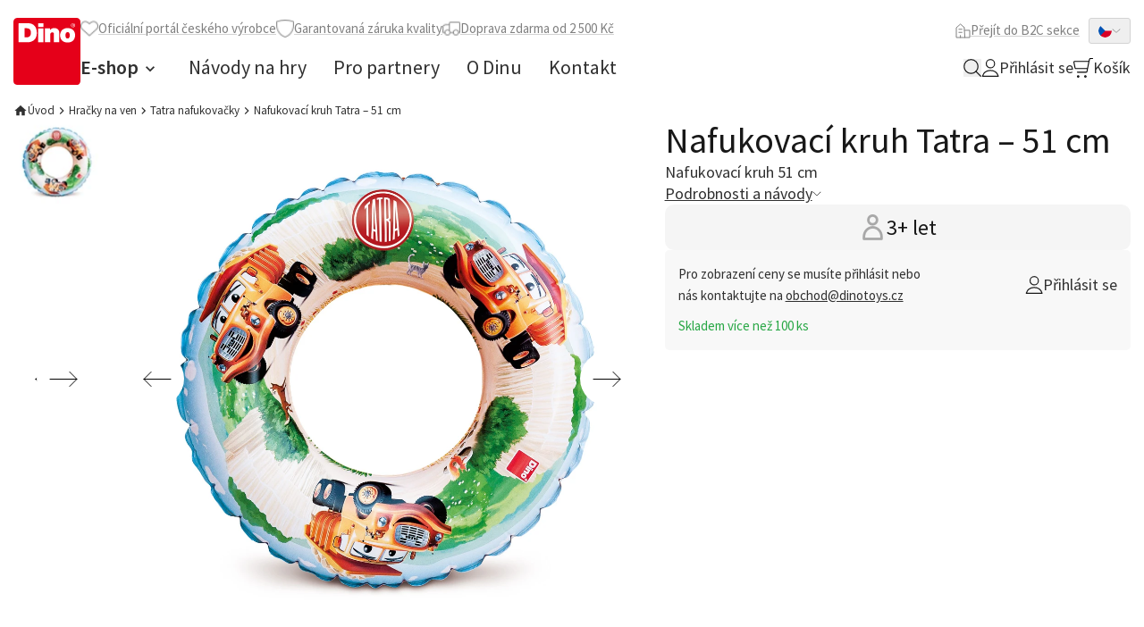

--- FILE ---
content_type: text/html;charset=utf-8
request_url: https://b2b.mojedino.cz/nafukovaci-kruh-tatra-51-cm.html
body_size: 50618
content:
<!DOCTYPE html><html  lang="cs-CZ" dir="ltr"><head><meta charset="utf-8">
<meta name="viewport" content="width=device-width, initial-scale=1">
<title>Nafukovací kruh Tatra – 51 cm  | Moje Dino B2B</title>
<link rel="preconnect" href="https://fonts.googleapis.com">
<link rel="preconnect" href="https://fonts.gstatic.com">
<meta name="format-detection" content="telephone=no">
<style> </style>
<meta name="robots" content="index, follow">
<meta name="msapplication-TileColor" content="#2b5797">
<meta name="theme-color" content="#ffffff">
<meta name="web_id" content="1f14a589ef13f1d1bd1373a04a131987">
<link rel="stylesheet" href="https://fonts.googleapis.com/css2?family=Source+Sans+Pro:ital,wght@0,400;0,600;0,700;1,400&display=swap">
<link sizes="180x180" rel="apple-touch-icon" href="/apple-touch-icon.png">
<link sizes="32x32" type="image/png" rel="icon" href="/favicon-32x32.png">
<link sizes="16x16" type="image/png" rel="icon" href="/favicon-16x16.png">
<link rel="manifest" href="/site.webmanifest">
<link rel="mask-icon" href="/safari-pinned-tab.svg" color="#e20613">
<meta content="client-0bf77" property="replica-id">
<meta id="i18n-og-url" content="/nafukovaci-kruh-tatra-51-cm.html" property="og:url">
<meta id="i18n-og" content="cs_CZ" property="og:locale">
<meta id="i18n-og-alt-en-US" content="en_US" property="og:locale:alternate">
<meta name="og:type" content="Product">
<style>/*! tailwindcss v3.4.3 | MIT License | https://tailwindcss.com*/*,:after,:before{border:0 solid #e8e8e8;box-sizing:border-box}:after,:before{--tw-content:""}:host,html{line-height:1.5;-webkit-text-size-adjust:100%;font-family:Source Sans Pro,ui-sans-serif,system-ui,sans-serif,Apple Color Emoji,Segoe UI Emoji,Segoe UI Symbol,Noto Color Emoji;font-feature-settings:normal;font-variation-settings:normal;tab-size:4;-webkit-tap-highlight-color:transparent}body{line-height:inherit;margin:0}hr{border-top-width:1px;color:inherit;height:0}abbr:where([title]){-webkit-text-decoration:underline dotted;text-decoration:underline dotted}h1,h2,h3,h4,h5,h6{font-size:inherit;font-weight:inherit}a{color:inherit;text-decoration:inherit}b,strong{font-weight:bolder}code,kbd,pre,samp{font-family:ui-monospace,SFMono-Regular,Menlo,Monaco,Consolas,Liberation Mono,Courier New,monospace;font-feature-settings:normal;font-size:1em;font-variation-settings:normal}small{font-size:80%}sub,sup{font-size:75%;line-height:0;position:relative;vertical-align:initial}sub{bottom:-.25em}sup{top:-.5em}table{border-collapse:collapse;border-color:inherit;text-indent:0}button,input,optgroup,select,textarea{color:inherit;font-family:inherit;font-feature-settings:inherit;font-size:100%;font-variation-settings:inherit;font-weight:inherit;letter-spacing:inherit;line-height:inherit;margin:0;padding:0}button,select{text-transform:none}button,input:where([type=button]),input:where([type=reset]),input:where([type=submit]){-webkit-appearance:button;background-color:initial;background-image:none}:-moz-focusring{outline:auto}:-moz-ui-invalid{box-shadow:none}progress{vertical-align:initial}::-webkit-inner-spin-button,::-webkit-outer-spin-button{height:auto}[type=search]{-webkit-appearance:textfield;outline-offset:-2px}::-webkit-search-decoration{-webkit-appearance:none}::-webkit-file-upload-button{-webkit-appearance:button;font:inherit}summary{display:list-item}blockquote,dd,dl,figure,h1,h2,h3,h4,h5,h6,hr,p,pre{margin:0}fieldset{margin:0}fieldset,legend{padding:0}menu,ol,ul{list-style:none;margin:0;padding:0}dialog{padding:0}textarea{resize:vertical}input::placeholder,textarea::placeholder{color:#d3d3d3;opacity:1}[role=button],button{cursor:pointer}:disabled{cursor:default}audio,canvas,embed,iframe,img,object,svg,video{display:block;vertical-align:middle}img,video{height:auto;max-width:100%}[hidden]{display:none}[multiple],[type=date],[type=datetime-local],[type=email],[type=month],[type=number],[type=password],[type=search],[type=tel],[type=text],[type=time],[type=url],[type=week],input:where(:not([type])),select,textarea{appearance:none;background-color:#fff;border-color:silver;border-radius:0;border-width:1px;font-size:1rem;line-height:1.5rem;padding:.5rem .75rem;--tw-shadow:0 0 #0000}[multiple]:focus,[type=date]:focus,[type=datetime-local]:focus,[type=email]:focus,[type=month]:focus,[type=number]:focus,[type=password]:focus,[type=search]:focus,[type=tel]:focus,[type=text]:focus,[type=time]:focus,[type=url]:focus,[type=week]:focus,input:where(:not([type])):focus,select:focus,textarea:focus{outline:2px solid #0000;outline-offset:2px;--tw-ring-inset:var(--tw-empty,/*!*/ /*!*/);--tw-ring-offset-width:0px;--tw-ring-offset-color:#fff;--tw-ring-color:#2563eb;--tw-ring-offset-shadow:var(--tw-ring-inset) 0 0 0 var(--tw-ring-offset-width) var(--tw-ring-offset-color);--tw-ring-shadow:var(--tw-ring-inset) 0 0 0 calc(1px + var(--tw-ring-offset-width)) var(--tw-ring-color);border-color:#2563eb;box-shadow:var(--tw-ring-offset-shadow),var(--tw-ring-shadow),var(--tw-shadow)}input::placeholder,textarea::placeholder{color:silver;opacity:1}::-webkit-datetime-edit-fields-wrapper{padding:0}::-webkit-date-and-time-value{min-height:1.5em;text-align:inherit}::-webkit-datetime-edit{display:inline-flex}::-webkit-datetime-edit,::-webkit-datetime-edit-day-field,::-webkit-datetime-edit-hour-field,::-webkit-datetime-edit-meridiem-field,::-webkit-datetime-edit-millisecond-field,::-webkit-datetime-edit-minute-field,::-webkit-datetime-edit-month-field,::-webkit-datetime-edit-second-field,::-webkit-datetime-edit-year-field{padding-bottom:0;padding-top:0}select{background-image:url("data:image/svg+xml;charset=utf-8,%3Csvg xmlns='http://www.w3.org/2000/svg' fill='none' viewBox='0 0 20 20'%3E%3Cpath stroke='silver' stroke-linecap='round' stroke-linejoin='round' stroke-width='1.5' d='m6 8 4 4 4-4'/%3E%3C/svg%3E");background-position:right .5rem center;background-repeat:no-repeat;background-size:1.5em 1.5em;padding-right:2.5rem;-webkit-print-color-adjust:exact;print-color-adjust:exact}[multiple],[size]:where(select:not([size="1"])){background-image:none;background-position:0 0;background-repeat:unset;background-size:initial;padding-right:.75rem;-webkit-print-color-adjust:unset;print-color-adjust:unset}[type=checkbox],[type=radio]{appearance:none;background-color:#fff;background-origin:border-box;border-color:silver;border-width:1px;color:#2563eb;display:inline-block;flex-shrink:0;height:1rem;padding:0;-webkit-print-color-adjust:exact;print-color-adjust:exact;-webkit-user-select:none;user-select:none;vertical-align:middle;width:1rem;--tw-shadow:0 0 #0000}[type=checkbox]{border-radius:0}[type=radio]{border-radius:100%}[type=checkbox]:focus,[type=radio]:focus{outline:2px solid #0000;outline-offset:2px;--tw-ring-inset:var(--tw-empty,/*!*/ /*!*/);--tw-ring-offset-width:2px;--tw-ring-offset-color:#fff;--tw-ring-color:#2563eb;--tw-ring-offset-shadow:var(--tw-ring-inset) 0 0 0 var(--tw-ring-offset-width) var(--tw-ring-offset-color);--tw-ring-shadow:var(--tw-ring-inset) 0 0 0 calc(2px + var(--tw-ring-offset-width)) var(--tw-ring-color);box-shadow:var(--tw-ring-offset-shadow),var(--tw-ring-shadow),var(--tw-shadow)}[type=checkbox]:checked,[type=radio]:checked{background-color:currentColor;background-position:50%;background-repeat:no-repeat;background-size:100% 100%;border-color:#0000}[type=checkbox]:checked{background-image:url("data:image/svg+xml;charset=utf-8,%3Csvg xmlns='http://www.w3.org/2000/svg' fill='%23fff' viewBox='0 0 16 16'%3E%3Cpath d='M12.207 4.793a1 1 0 0 1 0 1.414l-5 5a1 1 0 0 1-1.414 0l-2-2a1 1 0 0 1 1.414-1.414L6.5 9.086l4.293-4.293a1 1 0 0 1 1.414 0'/%3E%3C/svg%3E")}@media (forced-colors:active) {[type=checkbox]:checked{appearance:auto}}[type=radio]:checked{background-image:url("data:image/svg+xml;charset=utf-8,%3Csvg xmlns='http://www.w3.org/2000/svg' fill='%23fff' viewBox='0 0 16 16'%3E%3Ccircle cx='8' cy='8' r='3'/%3E%3C/svg%3E")}@media (forced-colors:active) {[type=radio]:checked{appearance:auto}}[type=checkbox]:checked:focus,[type=checkbox]:checked:hover,[type=checkbox]:indeterminate,[type=radio]:checked:focus,[type=radio]:checked:hover{background-color:currentColor;border-color:#0000}[type=checkbox]:indeterminate{background-image:url("data:image/svg+xml;charset=utf-8,%3Csvg xmlns='http://www.w3.org/2000/svg' fill='none' viewBox='0 0 16 16'%3E%3Cpath stroke='%23fff' stroke-linecap='round' stroke-linejoin='round' stroke-width='2' d='M4 8h8'/%3E%3C/svg%3E");background-position:50%;background-repeat:no-repeat;background-size:100% 100%}@media (forced-colors:active) {[type=checkbox]:indeterminate{appearance:auto}}[type=checkbox]:indeterminate:focus,[type=checkbox]:indeterminate:hover{background-color:currentColor;border-color:#0000}[type=file]{background:unset;border-color:inherit;border-radius:0;border-width:0;font-size:unset;line-height:inherit;padding:0}[type=file]:focus{outline:1px solid ButtonText;outline:1px auto -webkit-focus-ring-color}:root{--swiper-navigation-color:#d52b1e!important;--swiper-theme-color:#181818!important;--swiper-pagination-bullet-inactive-color:#a9a9a9!important;--swiper-navigation-size:60px!important;--cc-text:silver!important;--cc-btn-primary-bg:#d52b1e!important;--cc-btn-primary-hover-bg:#f97316!important;--popper-theme-background-color:#303030;--popper-theme-background-color-hover:#303030;--popper-theme-text-color:#fff;--popper-theme-border-radius:0.375rem;--popper-theme-padding:0.667rem;--popper-theme-box-shadow:0 4px 6px -1px #0000001a,0 2px 4px -2px #0000001a}html{font-size:15px;line-height:24px;line-height:1.625;scroll-behavior:smooth;--tw-text-opacity:1;color:rgb(48 48 48/var(--tw-text-opacity))}body{font-size:15px;line-height:24px}h1,h2,h3,h4,h5,h6{font-weight:400;--tw-text-opacity:1;color:rgb(24 24 24/var(--tw-text-opacity))}h1{font-size:1.867rem;line-height:2.267rem}@media (min-width:768px){h1{font-size:2.667rem;line-height:3.2rem}}h2{font-size:25px}@media (min-width:768px){h2{font-size:2.133rem;line-height:2.533rem}}h3{font-size:22px}@media (min-width:768px){h3{font-size:1.867rem;line-height:2.267rem}}h4{font-size:18px}@media (min-width:768px){h4{font-size:1.6rem;line-height:1.933rem}}h5{font-size:15px;font-weight:600;line-height:24px}@media (min-width:768px){h5{font-size:1.333rem;line-height:1.6rem}}big{font-size:1.2rem;line-height:1.6rem}@media (min-width:768px){big{font-size:1.333rem;line-height:1.6rem}}small{font-size:.867rem;line-height:1.2rem}*,::backdrop,:after,:before{--tw-border-spacing-x:0;--tw-border-spacing-y:0;--tw-translate-x:0;--tw-translate-y:0;--tw-rotate:0;--tw-skew-x:0;--tw-skew-y:0;--tw-scale-x:1;--tw-scale-y:1;--tw-pan-x: ;--tw-pan-y: ;--tw-pinch-zoom: ;--tw-scroll-snap-strictness:proximity;--tw-gradient-from-position: ;--tw-gradient-via-position: ;--tw-gradient-to-position: ;--tw-ordinal: ;--tw-slashed-zero: ;--tw-numeric-figure: ;--tw-numeric-spacing: ;--tw-numeric-fraction: ;--tw-ring-inset: ;--tw-ring-offset-width:0px;--tw-ring-offset-color:#fff;--tw-ring-color:#3b82f680;--tw-ring-offset-shadow:0 0 #0000;--tw-ring-shadow:0 0 #0000;--tw-shadow:0 0 #0000;--tw-shadow-colored:0 0 #0000;--tw-blur: ;--tw-brightness: ;--tw-contrast: ;--tw-grayscale: ;--tw-hue-rotate: ;--tw-invert: ;--tw-saturate: ;--tw-sepia: ;--tw-drop-shadow: ;--tw-backdrop-blur: ;--tw-backdrop-brightness: ;--tw-backdrop-contrast: ;--tw-backdrop-grayscale: ;--tw-backdrop-hue-rotate: ;--tw-backdrop-invert: ;--tw-backdrop-opacity: ;--tw-backdrop-saturate: ;--tw-backdrop-sepia: ;--tw-contain-size: ;--tw-contain-layout: ;--tw-contain-paint: ;--tw-contain-style: }.container{margin-left:auto;margin-right:auto;padding-left:1rem;padding-right:1rem;width:100%}@media (min-width:640px){.container{max-width:640px}}@media (min-width:768px){.container{max-width:768px}}@media (min-width:1024px){.container{max-width:1024px}}@media (min-width:1280px){.container{max-width:1280px}}@media (min-width:1440px){.container{max-width:1440px}}.prose{color:var(--tw-prose-body);max-width:65ch}.prose :where(p):not(:where([class~=not-prose],[class~=not-prose] *)){margin-bottom:1.25em;margin-top:1.25em}.prose :where([class~=lead]):not(:where([class~=not-prose],[class~=not-prose] *)){color:var(--tw-prose-lead);font-size:1.25em;line-height:1.6;margin-bottom:1.2em;margin-top:1.2em}.prose :where(a):not(:where([class~=not-prose],[class~=not-prose] *)){color:#d52b1e;font-weight:500;text-decoration:underline}.prose :where(strong):not(:where([class~=not-prose],[class~=not-prose] *)){color:var(--tw-prose-bold);font-weight:600}.prose :where(a strong):not(:where([class~=not-prose],[class~=not-prose] *)){color:inherit}.prose :where(blockquote strong):not(:where([class~=not-prose],[class~=not-prose] *)){color:inherit}.prose :where(thead th strong):not(:where([class~=not-prose],[class~=not-prose] *)){color:inherit}.prose :where(ol):not(:where([class~=not-prose],[class~=not-prose] *)){list-style-type:decimal;margin-bottom:1.25em;margin-top:1.25em;padding-inline-start:1.625em}.prose :where(ol[type=A]):not(:where([class~=not-prose],[class~=not-prose] *)){list-style-type:upper-alpha}.prose :where(ol[type=a]):not(:where([class~=not-prose],[class~=not-prose] *)){list-style-type:lower-alpha}.prose :where(ol[type=A s]):not(:where([class~=not-prose],[class~=not-prose] *)){list-style-type:upper-alpha}.prose :where(ol[type=a s]):not(:where([class~=not-prose],[class~=not-prose] *)){list-style-type:lower-alpha}.prose :where(ol[type=I]):not(:where([class~=not-prose],[class~=not-prose] *)){list-style-type:upper-roman}.prose :where(ol[type=i]):not(:where([class~=not-prose],[class~=not-prose] *)){list-style-type:lower-roman}.prose :where(ol[type=I s]):not(:where([class~=not-prose],[class~=not-prose] *)){list-style-type:upper-roman}.prose :where(ol[type=i s]):not(:where([class~=not-prose],[class~=not-prose] *)){list-style-type:lower-roman}.prose :where(ol[type="1"]):not(:where([class~=not-prose],[class~=not-prose] *)){list-style-type:decimal}.prose :where(ul):not(:where([class~=not-prose],[class~=not-prose] *)){list-style-type:disc;margin-bottom:1.25em;margin-top:1.25em;padding-inline-start:1.625em}.prose :where(ol>li):not(:where([class~=not-prose],[class~=not-prose] *))::marker{color:var(--tw-prose-counters);font-weight:400}.prose :where(ul>li):not(:where([class~=not-prose],[class~=not-prose] *))::marker{color:#d52b1e}.prose :where(dt):not(:where([class~=not-prose],[class~=not-prose] *)){color:var(--tw-prose-headings);font-weight:600;margin-top:1.25em}.prose :where(hr):not(:where([class~=not-prose],[class~=not-prose] *)){border-color:var(--tw-prose-hr);border-top-width:1px;margin-bottom:3em;margin-top:3em}.prose :where(blockquote):not(:where([class~=not-prose],[class~=not-prose] *)){border-inline-start-color:var(--tw-prose-quote-borders);border-color:#d52b1e;border-inline-start-width:.25rem;color:#d52b1e;font-style:italic;font-weight:500;margin-bottom:1.6em;margin-top:1.6em;padding-inline-start:1em;quotes:"\201C""\201D""\2018""\2019"}.prose :where(blockquote p:first-of-type):not(:where([class~=not-prose],[class~=not-prose] *)):before{content:open-quote}.prose :where(blockquote p:last-of-type):not(:where([class~=not-prose],[class~=not-prose] *)):after{content:close-quote}.prose :where(h1):not(:where([class~=not-prose],[class~=not-prose] *)){color:#181818;font-size:1.867rem;font-weight:400;line-height:1.1111111;margin-bottom:1rem;margin-top:0}.prose :where(h1 strong):not(:where([class~=not-prose],[class~=not-prose] *)){color:inherit;font-weight:900}.prose :where(h2):not(:where([class~=not-prose],[class~=not-prose] *)){color:#181818;font-size:25px;font-weight:400;line-height:1.3333333;margin-bottom:1rem;margin-top:0}.prose :where(h2 strong):not(:where([class~=not-prose],[class~=not-prose] *)){color:inherit;font-weight:800}.prose :where(h3):not(:where([class~=not-prose],[class~=not-prose] *)){color:#181818;font-size:22px;font-weight:400;line-height:1.6;margin-bottom:1rem;margin-top:0}.prose :where(h3 strong):not(:where([class~=not-prose],[class~=not-prose] *)){color:inherit;font-weight:700}.prose :where(h4):not(:where([class~=not-prose],[class~=not-prose] *)){color:#181818;font-size:18px;font-weight:400;line-height:1.5;margin-bottom:1rem;margin-top:0}.prose :where(h4 strong):not(:where([class~=not-prose],[class~=not-prose] *)){color:inherit;font-weight:700}.prose :where(img):not(:where([class~=not-prose],[class~=not-prose] *)){height:auto;margin-bottom:2em;margin-top:2em;max-width:100%}.prose :where(picture):not(:where([class~=not-prose],[class~=not-prose] *)){display:block;margin-bottom:2em;margin-top:2em}.prose :where(video):not(:where([class~=not-prose],[class~=not-prose] *)){margin-bottom:2em;margin-top:2em}.prose :where(kbd):not(:where([class~=not-prose],[class~=not-prose] *)){border-radius:.3125rem;box-shadow:0 0 0 1px rgb(var(--tw-prose-kbd-shadows)/10%),0 3px 0 rgb(var(--tw-prose-kbd-shadows)/10%);color:var(--tw-prose-kbd);font-family:inherit;font-size:.875em;font-weight:500;padding-inline-end:.375em;padding-bottom:.1875em;padding-top:.1875em;padding-inline-start:.375em}.prose :where(code):not(:where([class~=not-prose],[class~=not-prose] *)){color:var(--tw-prose-code);font-size:.875em;font-weight:600}.prose :where(code):not(:where([class~=not-prose],[class~=not-prose] *)):before{content:"`"}.prose :where(code):not(:where([class~=not-prose],[class~=not-prose] *)):after{content:"`"}.prose :where(a code):not(:where([class~=not-prose],[class~=not-prose] *)){color:inherit}.prose :where(h1 code):not(:where([class~=not-prose],[class~=not-prose] *)){color:inherit}.prose :where(h2 code):not(:where([class~=not-prose],[class~=not-prose] *)){color:inherit;font-size:.875em}.prose :where(h3 code):not(:where([class~=not-prose],[class~=not-prose] *)){color:inherit;font-size:.9em}.prose :where(h4 code):not(:where([class~=not-prose],[class~=not-prose] *)){color:inherit}.prose :where(blockquote code):not(:where([class~=not-prose],[class~=not-prose] *)){color:inherit}.prose :where(thead th code):not(:where([class~=not-prose],[class~=not-prose] *)){color:inherit}.prose :where(pre):not(:where([class~=not-prose],[class~=not-prose] *)){background-color:var(--tw-prose-pre-bg);border-radius:.375rem;color:var(--tw-prose-pre-code);font-size:.875em;font-weight:400;line-height:1.7142857;margin-bottom:1.7142857em;margin-top:1.7142857em;overflow-x:auto;padding-inline-end:1.1428571em;padding-bottom:.8571429em;padding-top:.8571429em;padding-inline-start:1.1428571em}.prose :where(pre code):not(:where([class~=not-prose],[class~=not-prose] *)){background-color:initial;border-radius:0;border-width:0;color:inherit;font-family:inherit;font-size:inherit;font-weight:inherit;line-height:inherit;padding:0}.prose :where(pre code):not(:where([class~=not-prose],[class~=not-prose] *)):before{content:none}.prose :where(pre code):not(:where([class~=not-prose],[class~=not-prose] *)):after{content:none}.prose :where(table):not(:where([class~=not-prose],[class~=not-prose] *)){font-size:.875em;line-height:1.7142857;margin-bottom:2em;margin-top:2em;table-layout:auto;text-align:start;width:100%}.prose :where(thead):not(:where([class~=not-prose],[class~=not-prose] *)){border-bottom-color:var(--tw-prose-th-borders);border-bottom-width:1px}.prose :where(thead th):not(:where([class~=not-prose],[class~=not-prose] *)){color:var(--tw-prose-headings);font-weight:600;padding-inline-end:.5714286em;padding-bottom:.5714286em;padding-inline-start:.5714286em;vertical-align:bottom}.prose :where(tbody tr):not(:where([class~=not-prose],[class~=not-prose] *)){border-bottom-color:var(--tw-prose-td-borders);border-bottom-width:1px}.prose :where(tbody tr:last-child):not(:where([class~=not-prose],[class~=not-prose] *)){border-bottom-width:0}.prose :where(tbody td):not(:where([class~=not-prose],[class~=not-prose] *)){vertical-align:initial}.prose :where(tfoot):not(:where([class~=not-prose],[class~=not-prose] *)){border-top-color:var(--tw-prose-th-borders);border-top-width:1px}.prose :where(tfoot td):not(:where([class~=not-prose],[class~=not-prose] *)){vertical-align:top}.prose :where(figure>*):not(:where([class~=not-prose],[class~=not-prose] *)){margin-bottom:0;margin-top:0}.prose :where(figcaption):not(:where([class~=not-prose],[class~=not-prose] *)){color:var(--tw-prose-captions);font-size:.875em;line-height:1.4285714;margin-top:.8571429em}.prose{--tw-prose-body:#374151;--tw-prose-headings:#111827;--tw-prose-lead:#4b5563;--tw-prose-links:#111827;--tw-prose-bold:#111827;--tw-prose-counters:#6b7280;--tw-prose-bullets:#d1d5db;--tw-prose-hr:#e5e7eb;--tw-prose-quotes:#111827;--tw-prose-quote-borders:#e5e7eb;--tw-prose-captions:#6b7280;--tw-prose-kbd:#111827;--tw-prose-kbd-shadows:17 24 39;--tw-prose-code:#111827;--tw-prose-pre-code:#e5e7eb;--tw-prose-pre-bg:#1f2937;--tw-prose-th-borders:#d1d5db;--tw-prose-td-borders:#e5e7eb;--tw-prose-invert-body:#d1d5db;--tw-prose-invert-headings:#fff;--tw-prose-invert-lead:#9ca3af;--tw-prose-invert-links:#fff;--tw-prose-invert-bold:#fff;--tw-prose-invert-counters:#9ca3af;--tw-prose-invert-bullets:#4b5563;--tw-prose-invert-hr:#374151;--tw-prose-invert-quotes:#f3f4f6;--tw-prose-invert-quote-borders:#374151;--tw-prose-invert-captions:#9ca3af;--tw-prose-invert-kbd:#fff;--tw-prose-invert-kbd-shadows:255 255 255;--tw-prose-invert-code:#fff;--tw-prose-invert-pre-code:#d1d5db;--tw-prose-invert-pre-bg:#00000080;--tw-prose-invert-th-borders:#4b5563;--tw-prose-invert-td-borders:#374151;font-size:1rem;line-height:1.75}.prose :where(picture>img):not(:where([class~=not-prose],[class~=not-prose] *)){margin-bottom:0;margin-top:0}.prose :where(li):not(:where([class~=not-prose],[class~=not-prose] *)){margin-bottom:.5em;margin-top:.5em}.prose :where(ol>li):not(:where([class~=not-prose],[class~=not-prose] *)){padding-inline-start:.375em}.prose :where(ul>li):not(:where([class~=not-prose],[class~=not-prose] *)){padding-inline-start:.375em}.prose :where(.prose>ul>li p):not(:where([class~=not-prose],[class~=not-prose] *)){margin-bottom:.75em;margin-top:.75em}.prose :where(.prose>ul>li>p:first-child):not(:where([class~=not-prose],[class~=not-prose] *)){margin-top:1.25em}.prose :where(.prose>ul>li>p:last-child):not(:where([class~=not-prose],[class~=not-prose] *)){margin-bottom:1.25em}.prose :where(.prose>ol>li>p:first-child):not(:where([class~=not-prose],[class~=not-prose] *)){margin-top:1.25em}.prose :where(.prose>ol>li>p:last-child):not(:where([class~=not-prose],[class~=not-prose] *)){margin-bottom:1.25em}.prose :where(ul ul,ul ol,ol ul,ol ol):not(:where([class~=not-prose],[class~=not-prose] *)){margin-bottom:.75em;margin-top:.75em}.prose :where(dl):not(:where([class~=not-prose],[class~=not-prose] *)){margin-bottom:1.25em;margin-top:1.25em}.prose :where(dd):not(:where([class~=not-prose],[class~=not-prose] *)){margin-top:.5em;padding-inline-start:1.625em}.prose :where(hr+*):not(:where([class~=not-prose],[class~=not-prose] *)){margin-top:0}.prose :where(h2+*):not(:where([class~=not-prose],[class~=not-prose] *)){margin-top:0}.prose :where(h3+*):not(:where([class~=not-prose],[class~=not-prose] *)){margin-top:0}.prose :where(h4+*):not(:where([class~=not-prose],[class~=not-prose] *)){margin-top:0}.prose :where(thead th:first-child):not(:where([class~=not-prose],[class~=not-prose] *)){padding-inline-start:0}.prose :where(thead th:last-child):not(:where([class~=not-prose],[class~=not-prose] *)){padding-inline-end:0}.prose :where(tbody td,tfoot td):not(:where([class~=not-prose],[class~=not-prose] *)){padding-inline-end:.5714286em;padding-bottom:.5714286em;padding-top:.5714286em;padding-inline-start:.5714286em}.prose :where(tbody td:first-child,tfoot td:first-child):not(:where([class~=not-prose],[class~=not-prose] *)){padding-inline-start:0}.prose :where(tbody td:last-child,tfoot td:last-child):not(:where([class~=not-prose],[class~=not-prose] *)){padding-inline-end:0}.prose :where(figure):not(:where([class~=not-prose],[class~=not-prose] *)){margin-bottom:2em;margin-top:2em}.prose :where(.prose>:first-child):not(:where([class~=not-prose],[class~=not-prose] *)){margin-top:0}.prose :where(.prose>:last-child):not(:where([class~=not-prose],[class~=not-prose] *)){margin-bottom:0}.prose :where(h5):not(:where([class~=not-prose],[class~=not-prose] *)){color:#181818;font-size:15px;font-weight:600;margin-bottom:1rem;margin-top:0}.prose :where(h6):not(:where([class~=not-prose],[class~=not-prose] *)){color:#181818;font-weight:400;margin-bottom:1rem;margin-top:0}.prose :where(small):not(:where([class~=not-prose],[class~=not-prose] *)){font-size:.867rem}.prose :where(big):not(:where([class~=not-prose],[class~=not-prose] *)){font-size:1.2rem}.ng-input{border-radius:.333rem;padding:1rem 1.333rem;width:100%}.ng-input:focus{border-color:currentColor;--tw-ring-offset-shadow:var(--tw-ring-inset) 0 0 0 var(--tw-ring-offset-width) var(--tw-ring-offset-color);--tw-ring-shadow:var(--tw-ring-inset) 0 0 0 calc(var(--tw-ring-offset-width)) var(--tw-ring-color);box-shadow:var(--tw-ring-offset-shadow),var(--tw-ring-shadow),var(--tw-shadow,0 0 #0000)}.ng-button{align-items:center;border-radius:.333rem;border-width:1px;cursor:pointer;display:inline-flex;gap:.667rem;justify-content:center;overflow:hidden;position:relative;--tw-border-opacity:1;border-color:rgb(213 43 30/var(--tw-border-opacity));--tw-bg-opacity:1;background-color:rgb(213 43 30/var(--tw-bg-opacity));font-size:.867rem;font-weight:600;line-height:1.2rem;padding:8px 12px;text-align:center;--tw-text-opacity:1;color:rgb(255 255 255/var(--tw-text-opacity));outline:2px solid #0000;outline-offset:2px;transition-duration:.15s;transition-property:all;transition-timing-function:cubic-bezier(.4,0,.2,1);transition-timing-function:cubic-bezier(0,0,.2,1)}.ng-button:hover{--tw-bg-opacity:1;background-color:rgb(196 40 28/var(--tw-bg-opacity))}.ng-button:focus{outline:2px solid #0000;outline-offset:2px}.ng-button:disabled{background-color:rgb(232 232 232/var(--tw-bg-opacity));cursor:not-allowed;--tw-bg-opacity:1;background-color:rgb(213 43 30/var(--tw-bg-opacity));opacity:.7}@media (min-width:768px){.ng-button{padding:.667rem 1.333rem}}@media (min-width:1024px){.ng-button{font-size:1.2rem;line-height:1.6rem}}.ng-button.disabled{background-color:rgb(232 232 232/var(--tw-bg-opacity));cursor:not-allowed;--tw-bg-opacity:1;background-color:rgb(213 43 30/var(--tw-bg-opacity));opacity:.7}.ng-button--outline{--tw-bg-opacity:1;background-color:rgb(255 255 255/var(--tw-bg-opacity));font-weight:400;--tw-text-opacity:1;color:rgb(213 43 30/var(--tw-text-opacity))}.ng-button--outline:hover{--tw-text-opacity:1;color:rgb(255 255 255/var(--tw-text-opacity))}.ng-button--outline:disabled{--tw-border-opacity:1;border-color:rgb(232 232 232/var(--tw-border-opacity));--tw-bg-opacity:1;background-color:rgb(255 255 255/var(--tw-bg-opacity));--tw-text-opacity:1;color:rgb(232 232 232/var(--tw-text-opacity))}.sr-only{height:1px;margin:-1px;overflow:hidden;padding:0;position:absolute;width:1px;clip:rect(0,0,0,0);border-width:0;white-space:nowrap}.pointer-events-none{pointer-events:none}.invisible{visibility:hidden}.static{position:static}.fixed{position:fixed}.\!absolute{position:absolute!important}.absolute{position:absolute}.relative{position:relative}.sticky{position:sticky}.inset-0{inset:0}.inset-x-0{left:0;right:0}.inset-y-0{bottom:0;top:0}.\!-bottom-\[4px\]{bottom:-4px!important}.\!bottom-0{bottom:0!important}.\!bottom-1{bottom:.333rem!important}.\!left-0{left:0!important}.\!left-1\/2{left:50%!important}.\!right-0{right:0!important}.\!right-auto{right:auto!important}.\!top-0{top:0!important}.\!top-1\/2{top:50%!important}.\!top-7{top:2.333rem!important}.\!top-auto{top:auto!important}.-bottom-1{bottom:-.333rem}.-bottom-6{bottom:-2rem}.-bottom-8{bottom:-2.667rem}.-left-2{left:-.667rem}.-right-2{right:-.667rem}.-top-0{top:0}.-top-2{top:-.667rem}.-top-8{top:-2.667rem}.bottom-0{bottom:0}.bottom-4{bottom:1.333rem}.bottom-\[-70px\]{bottom:-70px}.bottom-\[-90px\]{bottom:-90px}.left-0{left:0}.left-1\/2{left:50%}.left-2{left:.667rem}.left-3{left:1rem}.left-4{left:1.333rem}.right-0{right:0}.right-2{right:.667rem}.right-3{right:1rem}.right-4{right:1.333rem}.right-6{right:2rem}.right-7{right:2.333rem}.top-0{top:0}.top-0\.5{top:.125rem}.top-1\/2{top:50%}.top-12{top:4rem}.top-2{top:.667rem}.top-4{top:1.333rem}.top-6{top:2rem}.top-full{top:100%}.\!z-\[99\]{z-index:99!important}.z-10{z-index:10}.z-20{z-index:20}.z-30{z-index:30}.z-40{z-index:40}.z-50{z-index:50}.z-\[-1\]{z-index:-1}.z-\[100\]{z-index:100}.order-first{order:-9999}.order-last{order:9999}.col-span-1{grid-column:span 1/span 1}.col-span-2{grid-column:span 2/span 2}.col-span-3{grid-column:span 3/span 3}.col-span-4{grid-column:span 4/span 4}.col-span-5{grid-column:span 5/span 5}.col-span-6{grid-column:span 6/span 6}.col-span-full{grid-column:1/-1}.col-start-8{grid-column-start:8}.float-left{float:left}.clear-both{clear:both}.m-0{margin:0}.m-4{margin:1.333rem}.m-auto{margin:auto}.-mx-3{margin-left:-1rem;margin-right:-1rem}.mx-2{margin-left:.667rem;margin-right:.667rem}.mx-4{margin-left:1.333rem;margin-right:1.333rem}.mx-6{margin-left:2rem;margin-right:2rem}.mx-auto{margin-left:auto;margin-right:auto}.my-1{margin-bottom:.333rem;margin-top:.333rem}.my-2{margin-bottom:.667rem;margin-top:.667rem}.my-3{margin-bottom:1rem;margin-top:1rem}.my-5{margin-bottom:1.667rem;margin-top:1.667rem}.\!mb-0{margin-bottom:0!important}.\!mb-1{margin-bottom:.333rem!important}.\!mb-1\.5{margin-bottom:.375rem!important}.\!mb-4{margin-bottom:1.333rem!important}.\!ml-0{margin-left:0!important}.\!mt-\[calc\(0px_-_30px_\/_2\)\]{margin-top:-15px!important}.-ml-3{margin-left:-1rem}.-mr-2{margin-right:-.667rem}.mb-0{margin-bottom:0}.mb-1{margin-bottom:.333rem}.mb-1\.5{margin-bottom:.375rem}.mb-2{margin-bottom:.667rem}.mb-3{margin-bottom:1rem}.mb-4{margin-bottom:1.333rem}.mb-5{margin-bottom:1.667rem}.mb-6{margin-bottom:2rem}.mb-8{margin-bottom:2.667rem}.mb-\[25px\]{margin-bottom:25px}.mb-auto{margin-bottom:auto}.ml-2{margin-left:.667rem}.ml-3{margin-left:1rem}.ml-auto{margin-left:auto}.mr-1{margin-right:.333rem}.mr-10{margin-right:3.333rem}.mr-2{margin-right:.667rem}.mt-0{margin-top:0}.mt-0\.5{margin-top:.125rem}.mt-1{margin-top:.333rem}.mt-10{margin-top:3.333rem}.mt-12{margin-top:4rem}.mt-14{margin-top:3.5rem}.mt-2{margin-top:.667rem}.mt-20{margin-top:5rem}.mt-3{margin-top:1rem}.mt-4{margin-top:1.333rem}.mt-5{margin-top:1.667rem}.mt-6{margin-top:2rem}.mt-7{margin-top:2.333rem}.mt-auto{margin-top:auto}.mt-px{margin-top:1px}.line-clamp-1{-webkit-line-clamp:1}.line-clamp-1,.line-clamp-3{display:-webkit-box;overflow:hidden;-webkit-box-orient:vertical}.line-clamp-3{-webkit-line-clamp:3}.line-clamp-5{display:-webkit-box;overflow:hidden;-webkit-box-orient:vertical;-webkit-line-clamp:5}.\!block{display:block!important}.block{display:block}.inline-block{display:inline-block}.inline{display:inline}.flex{display:flex}.\!inline-flex{display:inline-flex!important}.inline-flex{display:inline-flex}.table{display:table}.\!grid{display:grid!important}.grid{display:grid}.inline-grid{display:inline-grid}.\!hidden{display:none!important}.hidden{display:none}.aspect-\[1170\/500\]{aspect-ratio:1170/500}.aspect-\[285\/220\]{aspect-ratio:285/220}.aspect-\[3\/4\]{aspect-ratio:3/4}.aspect-\[320\/165\]{aspect-ratio:320/165}.aspect-\[320\/360\]{aspect-ratio:320/360}.aspect-\[450\/300\]{aspect-ratio:450/300}.aspect-square{aspect-ratio:1/1}.aspect-video{aspect-ratio:16/9}.size-0{height:0;width:0}.size-1{height:.333rem;width:.333rem}.size-1\.5{height:.375rem;width:.375rem}.size-10{height:3.333rem;width:3.333rem}.size-12{height:4rem;width:4rem}.size-2{height:.667rem;width:.667rem}.size-20{height:5rem;width:5rem}.size-24{height:6rem;width:6rem}.size-3{height:1rem;width:1rem}.size-3\.5{height:.875rem;width:.875rem}.size-4{height:1.333rem;width:1.333rem}.size-5{height:1.667rem;width:1.667rem}.size-6{height:2rem;width:2rem}.size-8{height:2.667rem;width:2.667rem}.size-9{height:3rem;width:3rem}.size-\[12px\]{height:12px;width:12px}.size-\[15px\]{height:15px;width:15px}.size-\[80px\]{height:80px;width:80px}.size-\[98\]{height:98;width:98}.size-auto{height:auto;width:auto}.size-full{height:100%;width:100%}.\!h-6{height:2rem!important}.\!h-auto{height:auto!important}.h-0{height:0}.h-0\.5{height:.125rem}.h-10{height:3.333rem}.h-2{height:.667rem}.h-3{height:1rem}.h-4{height:1.333rem}.h-5{height:1.667rem}.h-6{height:2rem}.h-8{height:2.667rem}.h-9{height:3rem}.h-\[0\.6rem\]{height:.6rem}.h-\[414px\]{height:414px}.h-\[48px\]{height:48px}.h-\[5px\]{height:5px}.h-\[653px\]{height:653px}.h-\[6px\]{height:6px}.h-\[71px\]{height:71px}.h-\[77px\]{height:77px}.h-\[80px\]{height:80px}.h-\[90vh\]{height:90vh}.h-\[calc\(100vh-105px\)\]{height:calc(100vh - 105px)}.h-auto{height:auto}.h-full{height:100%}.h-px{height:1px}.h-screen{height:100vh}.max-h-24{max-height:6rem}.max-h-72{max-height:18rem}.max-h-80{max-height:20rem}.max-h-96{max-height:24rem}.max-h-\[200px\]{max-height:200px}.max-h-\[273px\]{max-height:273px}.max-h-\[332px\]{max-height:332px}.max-h-\[350px\]{max-height:350px}.max-h-\[35px\]{max-height:35px}.max-h-\[75\%\]{max-height:75%}.max-h-full{max-height:100%}.min-h-\[33px\]{min-height:33px}.min-h-\[414px\]{min-height:414px}.min-h-\[44px\]{min-height:44px}.min-h-\[53px\]{min-height:53px}.min-h-\[72px\]{min-height:72px}.min-h-full{min-height:100%}.min-h-screen{min-height:100vh}.\!w-6{width:2rem!important}.\!w-fit{width:-moz-fit-content!important;width:fit-content!important}.w-1\/12{width:8.333333%}.w-1\/3{width:33.333333%}.w-1\/4{width:25%}.w-10{width:3.333rem}.w-12{width:4rem}.w-2{width:.667rem}.w-2\/3{width:66.666667%}.w-28{width:7rem}.w-3{width:1rem}.w-3\/12{width:25%}.w-4{width:1.333rem}.w-4\/5{width:80%}.w-40{width:10rem}.w-48{width:12rem}.w-5{width:1.667rem}.w-5\/6{width:83.333333%}.w-6{width:2rem}.w-7{width:2.333rem}.w-8{width:2.667rem}.w-8\/12{width:66.666667%}.w-\[1\.067rem\]{width:1.067rem}.w-\[12px\]{width:12px}.w-\[453px\]{width:453px}.w-\[70px\]{width:70px}.w-auto{width:auto}.w-fit{width:-moz-fit-content;width:fit-content}.w-full{width:100%}.\!min-w-0{min-width:0!important}.min-w-48{min-width:12rem}.min-w-56{min-width:14rem}.min-w-\[0\.5rem\]{min-width:.5rem}.min-w-\[80px\]{min-width:80px}.min-w-full{min-width:100%}.max-w-2xl{max-width:42rem}.max-w-3xl{max-width:48rem}.max-w-5xl{max-width:64rem}.max-w-6xl{max-width:72rem}.max-w-\[1170px\]{max-width:1170px}.max-w-\[150px\]{max-width:150px}.max-w-\[180px\]{max-width:180px}.max-w-\[220px\]{max-width:220px}.max-w-\[250px\]{max-width:250px}.max-w-\[30px\]{max-width:30px}.max-w-\[450px\]{max-width:450px}.max-w-\[500px\]{max-width:500px}.max-w-\[540px\]{max-width:540px}.max-w-\[690px\]{max-width:690px}.max-w-\[75\%\]{max-width:75%}.max-w-full{max-width:100%}.max-w-lg{max-width:32rem}.max-w-none{max-width:none}.max-w-screen-sm{max-width:640px}.max-w-screen-xl{max-width:1280px}.max-w-xs{max-width:20rem}.\!flex-1{flex:1 1 0%!important}.flex-1{flex:1 1 0%}.flex-none{flex:none}.shrink{flex-shrink:1}.shrink-0{flex-shrink:0}.grow{flex-grow:1}.grow-0{flex-grow:0}.border-collapse{border-collapse:collapse}.origin-top-right{transform-origin:top right}.-translate-x-1\/2{--tw-translate-x:-50%}.-translate-x-1\/2,.-translate-x-full{transform:translate(var(--tw-translate-x),var(--tw-translate-y)) rotate(var(--tw-rotate)) skewX(var(--tw-skew-x)) skewY(var(--tw-skew-y)) scaleX(var(--tw-scale-x)) scaleY(var(--tw-scale-y))}.-translate-x-full{--tw-translate-x:-100%}.-translate-y-1\/2{--tw-translate-y:-50%}.-translate-y-1\/2,.-translate-y-1\/3{transform:translate(var(--tw-translate-x),var(--tw-translate-y)) rotate(var(--tw-rotate)) skewX(var(--tw-skew-x)) skewY(var(--tw-skew-y)) scaleX(var(--tw-scale-x)) scaleY(var(--tw-scale-y))}.-translate-y-1\/3{--tw-translate-y:-33.333333%}.-translate-y-2{--tw-translate-y:-0.667rem}.-translate-y-2,.-translate-y-full{transform:translate(var(--tw-translate-x),var(--tw-translate-y)) rotate(var(--tw-rotate)) skewX(var(--tw-skew-x)) skewY(var(--tw-skew-y)) scaleX(var(--tw-scale-x)) scaleY(var(--tw-scale-y))}.-translate-y-full{--tw-translate-y:-100%}.translate-x-1\/2{--tw-translate-x:50%}.translate-x-1\/2,.translate-x-1\/3{transform:translate(var(--tw-translate-x),var(--tw-translate-y)) rotate(var(--tw-rotate)) skewX(var(--tw-skew-x)) skewY(var(--tw-skew-y)) scaleX(var(--tw-scale-x)) scaleY(var(--tw-scale-y))}.translate-x-1\/3{--tw-translate-x:33.333333%}.translate-x-full{--tw-translate-x:100%}.translate-x-full,.translate-y-2{transform:translate(var(--tw-translate-x),var(--tw-translate-y)) rotate(var(--tw-rotate)) skewX(var(--tw-skew-x)) skewY(var(--tw-skew-y)) scaleX(var(--tw-scale-x)) scaleY(var(--tw-scale-y))}.translate-y-2{--tw-translate-y:0.667rem}.translate-y-20{--tw-translate-y:5rem}.translate-y-20,.translate-y-full{transform:translate(var(--tw-translate-x),var(--tw-translate-y)) rotate(var(--tw-rotate)) skewX(var(--tw-skew-x)) skewY(var(--tw-skew-y)) scaleX(var(--tw-scale-x)) scaleY(var(--tw-scale-y))}.translate-y-full{--tw-translate-y:100%}.-rotate-45{--tw-rotate:-45deg}.-rotate-45,.-rotate-90{transform:translate(var(--tw-translate-x),var(--tw-translate-y)) rotate(var(--tw-rotate)) skewX(var(--tw-skew-x)) skewY(var(--tw-skew-y)) scaleX(var(--tw-scale-x)) scaleY(var(--tw-scale-y))}.-rotate-90{--tw-rotate:-90deg}.rotate-0{--tw-rotate:0deg}.rotate-0,.rotate-180{transform:translate(var(--tw-translate-x),var(--tw-translate-y)) rotate(var(--tw-rotate)) skewX(var(--tw-skew-x)) skewY(var(--tw-skew-y)) scaleX(var(--tw-scale-x)) scaleY(var(--tw-scale-y))}.rotate-180{--tw-rotate:180deg}.rotate-45{--tw-rotate:45deg}.rotate-45,.rotate-90{transform:translate(var(--tw-translate-x),var(--tw-translate-y)) rotate(var(--tw-rotate)) skewX(var(--tw-skew-x)) skewY(var(--tw-skew-y)) scaleX(var(--tw-scale-x)) scaleY(var(--tw-scale-y))}.rotate-90{--tw-rotate:90deg}.scale-100{--tw-scale-x:1;--tw-scale-y:1}.scale-100,.scale-95{transform:translate(var(--tw-translate-x),var(--tw-translate-y)) rotate(var(--tw-rotate)) skewX(var(--tw-skew-x)) skewY(var(--tw-skew-y)) scaleX(var(--tw-scale-x)) scaleY(var(--tw-scale-y))}.scale-95{--tw-scale-x:.95;--tw-scale-y:.95}.transform{transform:translate(var(--tw-translate-x),var(--tw-translate-y)) rotate(var(--tw-rotate)) skewX(var(--tw-skew-x)) skewY(var(--tw-skew-y)) scaleX(var(--tw-scale-x)) scaleY(var(--tw-scale-y))}@keyframes spin{to{transform:rotate(1turn)}}.animate-spin{animation:spin 1s linear infinite}.cursor-default{cursor:default}.cursor-help{cursor:help}.cursor-not-allowed{cursor:not-allowed}.cursor-pointer{cursor:pointer}.select-none{-webkit-user-select:none;user-select:none}.scroll-mt-\[150px\]{scroll-margin-top:150px}.grid-flow-row{grid-auto-flow:row}.grid-cols-1{grid-template-columns:repeat(1,minmax(0,1fr))}.grid-cols-12{grid-template-columns:repeat(12,minmax(0,1fr))}.grid-cols-2{grid-template-columns:repeat(2,minmax(0,1fr))}.grid-cols-5{grid-template-columns:repeat(5,minmax(0,1fr))}.grid-cols-6{grid-template-columns:repeat(6,minmax(0,1fr))}.grid-rows-1{grid-template-rows:repeat(1,minmax(0,1fr))}.grid-rows-2{grid-template-rows:repeat(2,minmax(0,1fr))}.flex-row{flex-direction:row}.flex-col{flex-direction:column}.flex-col-reverse{flex-direction:column-reverse}.flex-wrap{flex-wrap:wrap}.items-start{align-items:flex-start}.items-end{align-items:flex-end}.items-center{align-items:center}.items-baseline{align-items:baseline}.items-stretch{align-items:stretch}.justify-start{justify-content:flex-start}.justify-end{justify-content:flex-end}.\!justify-center{justify-content:center!important}.justify-center{justify-content:center}.justify-between{justify-content:space-between}.\!gap-1{gap:.333rem!important}.\!gap-1\.5{gap:.375rem!important}.gap-0{gap:0}.gap-0\.5{gap:.125rem}.gap-1{gap:.333rem}.gap-1\.5{gap:.375rem}.gap-10{gap:3.333rem}.gap-12,.gap-16{gap:4rem}.gap-2{gap:.667rem}.gap-2\.5{gap:.625rem}.gap-3{gap:1rem}.gap-4{gap:1.333rem}.gap-5{gap:1.667rem}.gap-6{gap:2rem}.gap-7{gap:2.333rem}.gap-8{gap:2.667rem}.gap-x-10{column-gap:3.333rem}.gap-x-2{column-gap:.667rem}.gap-x-6{column-gap:2rem}.gap-y-0{row-gap:0}.gap-y-2{row-gap:.667rem}.gap-y-8{row-gap:2.667rem}.space-x-1>:not([hidden])~:not([hidden]){--tw-space-x-reverse:0;margin-left:calc(.333rem*(1 - var(--tw-space-x-reverse)));margin-right:calc(.333rem*var(--tw-space-x-reverse))}.divide-x>:not([hidden])~:not([hidden]){--tw-divide-x-reverse:0;border-left-width:calc(1px*(1 - var(--tw-divide-x-reverse)));border-right-width:calc(1px*var(--tw-divide-x-reverse))}.divide-y>:not([hidden])~:not([hidden]){--tw-divide-y-reverse:0;border-bottom-width:calc(1px*var(--tw-divide-y-reverse));border-top-width:calc(1px*(1 - var(--tw-divide-y-reverse)))}.divide-gray-300>:not([hidden])~:not([hidden]){--tw-divide-opacity:1;border-color:rgb(232 232 232/var(--tw-divide-opacity))}.self-end{align-self:flex-end}.self-center{align-self:center}.overflow-auto{overflow:auto}.overflow-hidden{overflow:hidden}.overflow-visible{overflow:visible}.overflow-x-auto{overflow-x:auto}.overflow-y-auto{overflow-y:auto}.overflow-y-hidden{overflow-y:hidden}.overflow-y-scroll{overflow-y:scroll}.overscroll-contain{overscroll-behavior:contain}.truncate{overflow:hidden;text-overflow:ellipsis}.truncate,.whitespace-nowrap{white-space:nowrap}.rounded{border-radius:.333rem}.rounded-\[3px\]{border-radius:3px}.rounded-full{border-radius:9999px}.rounded-lg{border-radius:.667rem}.rounded-md{border-radius:.375rem}.rounded-none{border-radius:0}.rounded-xl{border-radius:.75rem}.\!rounded-b-none{border-bottom-left-radius:0!important;border-bottom-right-radius:0!important}.\!rounded-t-none{border-top-left-radius:0!important;border-top-right-radius:0!important}.rounded-b{border-bottom-left-radius:.333rem;border-bottom-right-radius:.333rem}.rounded-b-none{border-bottom-left-radius:0;border-bottom-right-radius:0}.rounded-l-full{border-bottom-left-radius:9999px;border-top-left-radius:9999px}.rounded-l-none{border-bottom-left-radius:0;border-top-left-radius:0}.rounded-r{border-bottom-right-radius:.333rem;border-top-right-radius:.333rem}.rounded-r-full{border-bottom-right-radius:9999px;border-top-right-radius:9999px}.rounded-r-none{border-bottom-right-radius:0;border-top-right-radius:0}.rounded-t-lg{border-top-left-radius:.667rem;border-top-right-radius:.667rem}.border{border-width:1px}.border-0{border-width:0}.border-2,.border-\[2px\]{border-width:2px}.border-y{border-top-width:1px}.border-b,.border-y{border-bottom-width:1px}.border-b-2{border-bottom-width:2px}.border-b-\[5px\]{border-bottom-width:5px}.border-l{border-left-width:1px}.border-r{border-right-width:1px}.border-t{border-top-width:1px}.border-t-0{border-top-width:0}.border-dashed{border-style:dashed}.border-none{border-style:none}.\!border-gray-100{--tw-border-opacity:1!important;border-color:rgb(248 248 248/var(--tw-border-opacity))!important}.\!border-gray-300{--tw-border-opacity:1!important;border-color:rgb(232 232 232/var(--tw-border-opacity))!important}.\!border-primary{--tw-border-opacity:1!important;border-color:rgb(213 43 30/var(--tw-border-opacity))!important}.border-black{--tw-border-opacity:1;border-color:rgb(24 24 24/var(--tw-border-opacity))}.border-dino-red{--tw-border-opacity:1;border-color:rgb(213 43 30/var(--tw-border-opacity))}.border-gray-200{--tw-border-opacity:1;border-color:rgb(245 245 245/var(--tw-border-opacity))}.border-gray-300{--tw-border-opacity:1;border-color:rgb(232 232 232/var(--tw-border-opacity))}.border-gray-400{--tw-border-opacity:1;border-color:rgb(211 211 211/var(--tw-border-opacity))}.border-gray-600{--tw-border-opacity:1;border-color:rgb(169 169 169/var(--tw-border-opacity))}.border-gray-700{--tw-border-opacity:1;border-color:rgb(128 128 128/var(--tw-border-opacity))}.border-light-red10{--tw-border-opacity:1;border-color:rgb(251 233 232/var(--tw-border-opacity))}.border-light-red25{--tw-border-opacity:1;border-color:rgb(245 201 198/var(--tw-border-opacity))}.border-primary{--tw-border-opacity:1;border-color:rgb(213 43 30/var(--tw-border-opacity))}.border-sky-200{--tw-border-opacity:1;border-color:rgb(186 230 253/var(--tw-border-opacity))}.border-slate-200{--tw-border-opacity:1;border-color:rgb(226 232 240/var(--tw-border-opacity))}.border-slate-300{--tw-border-opacity:1;border-color:rgb(203 213 225/var(--tw-border-opacity))}.border-success-light{--tw-border-opacity:1;border-color:rgb(163 230 53/var(--tw-border-opacity))}.border-transparent{border-color:#0000}.border-white{--tw-border-opacity:1;border-color:rgb(255 255 255/var(--tw-border-opacity))}.\!bg-gray-100{--tw-bg-opacity:1!important;background-color:rgb(248 248 248/var(--tw-bg-opacity))!important}.\!bg-gray-300{--tw-bg-opacity:1!important;background-color:rgb(232 232 232/var(--tw-bg-opacity))!important}.\!bg-transparent{background-color:initial!important}.\!bg-white\/70{background-color:#ffffffb3!important}.bg-amber-500{--tw-bg-opacity:1;background-color:rgb(245 158 11/var(--tw-bg-opacity))}.bg-background{--tw-bg-opacity:1;background-color:rgb(247 244 240/var(--tw-bg-opacity))}.bg-black{--tw-bg-opacity:1;background-color:rgb(24 24 24/var(--tw-bg-opacity))}.bg-black\/20{background-color:#18181833}.bg-black\/30{background-color:#1818184d}.bg-black\/75{background-color:#181818bf}.bg-current{background-color:currentColor}.bg-danger{--tw-bg-opacity:1;background-color:rgb(239 68 68/var(--tw-bg-opacity))}.bg-dino-gray{--tw-bg-opacity:1;background-color:rgb(97 99 101/var(--tw-bg-opacity))}.bg-dino-red{--tw-bg-opacity:1;background-color:rgb(213 43 30/var(--tw-bg-opacity))}.bg-gold{--tw-bg-opacity:1;background-color:rgb(255 215 0/var(--tw-bg-opacity))}.bg-gray-100{--tw-bg-opacity:1;background-color:rgb(248 248 248/var(--tw-bg-opacity))}.bg-gray-200{--tw-bg-opacity:1;background-color:rgb(245 245 245/var(--tw-bg-opacity))}.bg-gray-300{--tw-bg-opacity:1;background-color:rgb(232 232 232/var(--tw-bg-opacity))}.bg-gray-400{--tw-bg-opacity:1;background-color:rgb(211 211 211/var(--tw-bg-opacity))}.bg-gray-500{--tw-bg-opacity:1;background-color:rgb(192 192 192/var(--tw-bg-opacity))}.bg-gray-700{--tw-bg-opacity:1;background-color:rgb(128 128 128/var(--tw-bg-opacity))}.bg-info{--tw-bg-opacity:1;background-color:rgb(14 165 233/var(--tw-bg-opacity))}.bg-inherit{background-color:inherit}.bg-light-blue{--tw-bg-opacity:1;background-color:rgb(244 248 251/var(--tw-bg-opacity))}.bg-light-green{--tw-bg-opacity:1;background-color:rgb(224 241 197/var(--tw-bg-opacity))}.bg-light-red{--tw-bg-opacity:1;background-color:rgb(251 244 244/var(--tw-bg-opacity))}.bg-light-red10{--tw-bg-opacity:1;background-color:rgb(251 233 232/var(--tw-bg-opacity))}.bg-light-red25{--tw-bg-opacity:1;background-color:rgb(245 201 198/var(--tw-bg-opacity))}.bg-light-yellow{--tw-bg-opacity:1;background-color:rgb(251 249 244/var(--tw-bg-opacity))}.bg-lime-500{--tw-bg-opacity:1;background-color:rgb(132 204 22/var(--tw-bg-opacity))}.bg-neutral-100{--tw-bg-opacity:1;background-color:rgb(245 245 245/var(--tw-bg-opacity))}.bg-orange-600{--tw-bg-opacity:1;background-color:rgb(234 88 12/var(--tw-bg-opacity))}.bg-primary{--tw-bg-opacity:1;background-color:rgb(213 43 30/var(--tw-bg-opacity))}.bg-primary\/70{background-color:#d52b1eb3}.bg-red{--tw-bg-opacity:1;background-color:rgb(223 73 69/var(--tw-bg-opacity))}.bg-slate-100{--tw-bg-opacity:1;background-color:rgb(241 245 249/var(--tw-bg-opacity))}.bg-slate-200{--tw-bg-opacity:1;background-color:rgb(226 232 240/var(--tw-bg-opacity))}.bg-slate-300{--tw-bg-opacity:1;background-color:rgb(203 213 225/var(--tw-bg-opacity))}.bg-success{--tw-bg-opacity:1;background-color:rgb(132 204 22/var(--tw-bg-opacity))}.bg-transparent{background-color:initial}.bg-warning{--tw-bg-opacity:1;background-color:rgb(245 158 11/var(--tw-bg-opacity))}.bg-white{--tw-bg-opacity:1;background-color:rgb(255 255 255/var(--tw-bg-opacity))}.bg-white\/90{background-color:#ffffffe6}.bg-yellow-500{--tw-bg-opacity:1;background-color:rgb(234 179 8/var(--tw-bg-opacity))}.\!bg-12{background-size:12px!important}.bg-cover{background-size:cover}.bg-no-repeat{background-repeat:no-repeat}.object-contain{object-fit:contain}.object-cover{object-fit:cover}.\!p-0{padding:0!important}.p-0{padding:0}.p-0\.5{padding:.125rem}.p-1{padding:.333rem}.p-2{padding:.667rem}.p-3{padding:1rem}.p-4{padding:1.333rem}.p-5{padding:1.667rem}.p-6{padding:2rem}.p-8{padding:2.667rem}.p-\[3px\]{padding:3px}.p-\[8px\]{padding:8px}.px-0{padding-left:0;padding-right:0}.px-1{padding-left:.333rem;padding-right:.333rem}.px-1\.5{padding-left:.375rem;padding-right:.375rem}.px-11{padding-left:3.667rem;padding-right:3.667rem}.px-2{padding-left:.667rem;padding-right:.667rem}.px-2\.5{padding-left:.625rem;padding-right:.625rem}.px-3{padding-left:1rem;padding-right:1rem}.px-3\.5{padding-left:.875rem;padding-right:.875rem}.px-4{padding-left:1.333rem;padding-right:1.333rem}.px-5{padding-left:1.667rem;padding-right:1.667rem}.px-6{padding-left:2rem;padding-right:2rem}.px-8{padding-left:2.667rem;padding-right:2.667rem}.py-0{padding-bottom:0;padding-top:0}.py-1{padding-bottom:.333rem;padding-top:.333rem}.py-1\.5{padding-bottom:.375rem;padding-top:.375rem}.py-10{padding-bottom:3.333rem;padding-top:3.333rem}.py-2{padding-bottom:.667rem;padding-top:.667rem}.py-2\.5{padding-bottom:.625rem;padding-top:.625rem}.py-3{padding-bottom:1rem;padding-top:1rem}.py-3\.5{padding-bottom:.875rem;padding-top:.875rem}.py-4{padding-bottom:1.333rem;padding-top:1.333rem}.py-5{padding-bottom:1.667rem;padding-top:1.667rem}.py-6{padding-bottom:2rem;padding-top:2rem}.py-8{padding-bottom:2.667rem;padding-top:2.667rem}.py-\[4px\]{padding-bottom:4px;padding-top:4px}.py-\[6px\]{padding-bottom:6px;padding-top:6px}.\!pb-10{padding-bottom:3.333rem!important}.\!pb-2{padding-bottom:.667rem!important}.\!pb-5{padding-bottom:1.667rem!important}.\!pb-8{padding-bottom:2.667rem!important}.\!pl-0{padding-left:0!important}.\!pt-2{padding-top:.667rem!important}.pb-0{padding-bottom:0}.pb-1{padding-bottom:.333rem}.pb-1\.5{padding-bottom:.375rem}.pb-10{padding-bottom:3.333rem}.pb-12{padding-bottom:4rem}.pb-2{padding-bottom:.667rem}.pb-3{padding-bottom:1rem}.pb-3\.5{padding-bottom:.875rem}.pb-4{padding-bottom:1.333rem}.pb-5{padding-bottom:1.667rem}.pb-6{padding-bottom:2rem}.pb-\[7\.2rem\]{padding-bottom:7.2rem}.pb-\[90px\]{padding-bottom:90px}.pl-0{padding-left:0}.pl-1{padding-left:.333rem}.pl-2{padding-left:.667rem}.pl-3{padding-left:1rem}.pl-8{padding-left:2.667rem}.pr-0{padding-right:0}.pr-10{padding-right:3.333rem}.pr-2{padding-right:.667rem}.pr-4{padding-right:1.333rem}.pr-5{padding-right:1.667rem}.pr-7{padding-right:2.333rem}.pt-1{padding-top:.333rem}.pt-11{padding-top:3.667rem}.pt-12{padding-top:4rem}.pt-2{padding-top:.667rem}.pt-20{padding-top:5rem}.pt-24{padding-top:6rem}.pt-3{padding-top:1rem}.pt-3\.5{padding-top:.875rem}.pt-4{padding-top:1.333rem}.pt-5{padding-top:1.667rem}.pt-6{padding-top:2rem}.pt-8{padding-top:2.667rem}.text-left{text-align:left}.text-center{text-align:center}.text-right{text-align:right}.\!text-base{font-size:15px!important;line-height:24px!important}.text-2xl{font-size:1.5rem;line-height:2rem}.text-3xl{font-size:2rem;line-height:2.5rem}.text-4xl{font-size:2.25rem;line-height:2.5rem}.text-6xl{font-size:4rem;line-height:5rem}.text-\[0\.75rem\]{font-size:.75rem}.text-\[0\]{font-size:0}.text-\[10px\]{font-size:10px}.text-\[22px\]{font-size:22px}.text-base{font-size:15px;line-height:24px}.text-h1{font-size:2.667rem;line-height:3.2rem}.text-h3{font-size:1.867rem;line-height:2.267rem}.text-h4{font-size:1.6rem;line-height:1.933rem}.text-h5{font-size:1.333rem;line-height:1.6rem}.text-lg{font-size:1.2rem;line-height:1.6rem}.text-sm{font-size:.875rem;line-height:1.25rem}.text-xl{font-size:1.2rem;line-height:1.933rem}.text-xs{font-size:.867rem;line-height:1.2rem}.\!font-medium{font-weight:500!important}.\!font-normal{font-weight:400!important}.font-bold{font-weight:700}.font-medium{font-weight:500}.font-normal{font-weight:400}.font-semibold{font-weight:600}.uppercase{text-transform:uppercase}.capitalize{text-transform:capitalize}.normal-case{text-transform:none}.italic{font-style:italic}.tabular-nums{--tw-numeric-spacing:tabular-nums;font-variant-numeric:var(--tw-ordinal) var(--tw-slashed-zero) var(--tw-numeric-figure) var(--tw-numeric-spacing) var(--tw-numeric-fraction)}.leading-6{line-height:1.5rem}.leading-7{line-height:1.75rem}.leading-8{line-height:2rem}.leading-none{line-height:1}.leading-normal{line-height:1.5}.leading-snug{line-height:1.375}.leading-tight{line-height:1.25}.tracking-\[0\.217rem\]{letter-spacing:.217rem}.tracking-wide{letter-spacing:.025em}.\!text-gray-900{--tw-text-opacity:1!important;color:rgb(48 48 48/var(--tw-text-opacity))!important}.\!text-white{--tw-text-opacity:1!important;color:rgb(255 255 255/var(--tw-text-opacity))!important}.text-black{--tw-text-opacity:1;color:rgb(24 24 24/var(--tw-text-opacity))}.text-danger{--tw-text-opacity:1;color:rgb(239 68 68/var(--tw-text-opacity))}.text-dino-gray{--tw-text-opacity:1;color:rgb(97 99 101/var(--tw-text-opacity))}.text-dino-red{--tw-text-opacity:1;color:rgb(213 43 30/var(--tw-text-opacity))}.text-gray-300{--tw-text-opacity:1;color:rgb(232 232 232/var(--tw-text-opacity))}.text-gray-400{--tw-text-opacity:1;color:rgb(211 211 211/var(--tw-text-opacity))}.text-gray-500{--tw-text-opacity:1;color:rgb(192 192 192/var(--tw-text-opacity))}.text-gray-600{--tw-text-opacity:1;color:rgb(169 169 169/var(--tw-text-opacity))}.text-gray-700{--tw-text-opacity:1;color:rgb(128 128 128/var(--tw-text-opacity))}.text-gray-800{--tw-text-opacity:1;color:rgb(105 105 105/var(--tw-text-opacity))}.text-gray-900{--tw-text-opacity:1;color:rgb(48 48 48/var(--tw-text-opacity))}.text-green{--tw-text-opacity:1;color:rgb(40 167 69/var(--tw-text-opacity))}.text-primary{--tw-text-opacity:1;color:rgb(213 43 30/var(--tw-text-opacity))}.text-red{--tw-text-opacity:1;color:rgb(223 73 69/var(--tw-text-opacity))}.text-white{--tw-text-opacity:1;color:rgb(255 255 255/var(--tw-text-opacity))}.text-yellow-500{--tw-text-opacity:1;color:rgb(234 179 8/var(--tw-text-opacity))}.underline{text-decoration-line:underline}.line-through{text-decoration-line:line-through}.no-underline{text-decoration-line:none}.decoration-gray-400{text-decoration-color:#d3d3d3}.underline-offset-4{text-underline-offset:4px}.opacity-0{opacity:0}.opacity-100{opacity:1}.opacity-30{opacity:.3}.opacity-50{opacity:.5}.opacity-70{opacity:.7}.opacity-80{opacity:.8}.shadow{--tw-shadow:0 1px 3px 0 #0000001a,0 1px 2px -1px #0000001a;--tw-shadow-colored:0 1px 3px 0 var(--tw-shadow-color),0 1px 2px -1px var(--tw-shadow-color)}.shadow,.shadow-2xl{box-shadow:var(--tw-ring-offset-shadow,0 0 #0000),var(--tw-ring-shadow,0 0 #0000),var(--tw-shadow)}.shadow-2xl{--tw-shadow:0 25px 50px -12px #00000040;--tw-shadow-colored:0 25px 50px -12px var(--tw-shadow-color)}.shadow-\[0_0_15px_0_\#fbe9e8\]{--tw-shadow:0 0 15px 0 #fbe9e8;--tw-shadow-colored:0 0 15px 0 var(--tw-shadow-color)}.shadow-\[0_0_15px_0_\#fbe9e8\],.shadow-lg{box-shadow:var(--tw-ring-offset-shadow,0 0 #0000),var(--tw-ring-shadow,0 0 #0000),var(--tw-shadow)}.shadow-lg{--tw-shadow:0 10px 15px -3px #0000001a,0 4px 6px -4px #0000001a;--tw-shadow-colored:0 10px 15px -3px var(--tw-shadow-color),0 4px 6px -4px var(--tw-shadow-color)}.shadow-md{--tw-shadow:0 4px 6px -1px #0000001a,0 2px 4px -2px #0000001a;--tw-shadow-colored:0 4px 6px -1px var(--tw-shadow-color),0 2px 4px -2px var(--tw-shadow-color);box-shadow:var(--tw-ring-offset-shadow,0 0 #0000),var(--tw-ring-shadow,0 0 #0000),var(--tw-shadow)}.outline-none{outline:2px solid #0000;outline-offset:2px}.outline-0{outline-width:0}.\!ring-0{--tw-ring-offset-shadow:var(--tw-ring-inset) 0 0 0 var(--tw-ring-offset-width) var(--tw-ring-offset-color)!important;--tw-ring-shadow:var(--tw-ring-inset) 0 0 0 calc(var(--tw-ring-offset-width)) var(--tw-ring-color)!important;box-shadow:var(--tw-ring-offset-shadow),var(--tw-ring-shadow),var(--tw-shadow,0 0 #0000)!important}.ring-1{--tw-ring-offset-shadow:var(--tw-ring-inset) 0 0 0 var(--tw-ring-offset-width) var(--tw-ring-offset-color);--tw-ring-shadow:var(--tw-ring-inset) 0 0 0 calc(1px + var(--tw-ring-offset-width)) var(--tw-ring-color);box-shadow:var(--tw-ring-offset-shadow),var(--tw-ring-shadow),var(--tw-shadow,0 0 #0000)}.ring-black\/5{--tw-ring-color:#1818180d}.ring-white{--tw-ring-opacity:1;--tw-ring-color:rgb(255 255 255/var(--tw-ring-opacity))}.ring-opacity-70{--tw-ring-opacity:0.7}.ring-offset-2{--tw-ring-offset-width:2px}.drop-shadow{--tw-drop-shadow:drop-shadow(0 0 6px #00000029)}.drop-shadow,.drop-shadow-md{filter:var(--tw-blur) var(--tw-brightness) var(--tw-contrast) var(--tw-grayscale) var(--tw-hue-rotate) var(--tw-invert) var(--tw-saturate) var(--tw-sepia) var(--tw-drop-shadow)}.drop-shadow-md{--tw-drop-shadow:drop-shadow(0 4px 3px #00000012) drop-shadow(0 2px 2px #0000000f)}.grayscale{--tw-grayscale:grayscale(100%)}.filter,.grayscale{filter:var(--tw-blur) var(--tw-brightness) var(--tw-contrast) var(--tw-grayscale) var(--tw-hue-rotate) var(--tw-invert) var(--tw-saturate) var(--tw-sepia) var(--tw-drop-shadow)}.backdrop-blur-md{--tw-backdrop-blur:blur(12px);-webkit-backdrop-filter:var(--tw-backdrop-blur) var(--tw-backdrop-brightness) var(--tw-backdrop-contrast) var(--tw-backdrop-grayscale) var(--tw-backdrop-hue-rotate) var(--tw-backdrop-invert) var(--tw-backdrop-opacity) var(--tw-backdrop-saturate) var(--tw-backdrop-sepia);backdrop-filter:var(--tw-backdrop-blur) var(--tw-backdrop-brightness) var(--tw-backdrop-contrast) var(--tw-backdrop-grayscale) var(--tw-backdrop-hue-rotate) var(--tw-backdrop-invert) var(--tw-backdrop-opacity) var(--tw-backdrop-saturate) var(--tw-backdrop-sepia)}.transition{transition-duration:.15s;transition-property:color,background-color,border-color,text-decoration-color,fill,stroke,opacity,box-shadow,transform,filter,-webkit-backdrop-filter;transition-property:color,background-color,border-color,text-decoration-color,fill,stroke,opacity,box-shadow,transform,filter,backdrop-filter;transition-property:color,background-color,border-color,text-decoration-color,fill,stroke,opacity,box-shadow,transform,filter,backdrop-filter,-webkit-backdrop-filter;transition-timing-function:cubic-bezier(.4,0,.2,1)}.transition-all{transition-duration:.15s;transition-property:all;transition-timing-function:cubic-bezier(.4,0,.2,1)}.transition-colors{transition-duration:.15s;transition-property:color,background-color,border-color,text-decoration-color,fill,stroke;transition-timing-function:cubic-bezier(.4,0,.2,1)}.transition-opacity{transition-duration:.15s;transition-property:opacity;transition-timing-function:cubic-bezier(.4,0,.2,1)}.transition-transform{transition-duration:.15s;transition-property:transform;transition-timing-function:cubic-bezier(.4,0,.2,1)}.duration-100{transition-duration:.1s}.duration-150{transition-duration:.15s}.duration-200{transition-duration:.2s}.duration-300{transition-duration:.3s}.duration-500{transition-duration:.5s}.ease-in{transition-timing-function:cubic-bezier(.4,0,1,1)}.ease-in-out{transition-timing-function:cubic-bezier(.4,0,.2,1)}.ease-out{transition-timing-function:cubic-bezier(0,0,.2,1)}.page-enter-active,.page-leave-active{transition-duration:.2s;transition-property:opacity;transition-timing-function:cubic-bezier(.4,0,.2,1)}.page-enter-from,.page-leave-to{opacity:0}nav.ng-main-nav .router-link-exact-active:not(.disable-route-activation){--tw-border-opacity:1;border-color:rgb(213 43 30/var(--tw-border-opacity));--tw-text-opacity:1;color:rgb(213 43 30/var(--tw-text-opacity))}.ng-login.router-link-exact-active{--tw-text-opacity:1;color:rgb(213 43 30/var(--tw-text-opacity))}nav.ng-main-nav .router-link-exact-active+.nuxt-link-exact-active-button{margin-left:0;--tw-rotate:180deg;transform:translate(var(--tw-translate-x),var(--tw-translate-y)) rotate(var(--tw-rotate)) skewX(var(--tw-skew-x)) skewY(var(--tw-skew-y)) scaleX(var(--tw-scale-x)) scaleY(var(--tw-scale-y));fill:#d52b1e;--tw-text-opacity:1;color:rgb(213 43 30/var(--tw-text-opacity))}.ng-swiper .swiper-pagination.swiper-pagination-bullets:not(.swiper-pagination--hp){background-color:initial!important;display:flex;gap:1rem}@media (min-width:768px){.ng-swiper .swiper-pagination.swiper-pagination-bullets:not(.swiper-pagination--hp){gap:1.333rem}}.ng-swiper .swiper-pagination.swiper-pagination-bullets.swiper-pagination--hp{border-radius:9999px;--tw-bg-opacity:1!important;background-color:rgb(255 255 255/var(--tw-bg-opacity))!important}.ng-swiper .swiper-pagination.swiper-pagination-bullets:not(.swiper-pagination--hp) .swiper-pagination-bullet{flex-shrink:0;height:.625rem;margin:0;width:.625rem}.swiper-button-next,.swiper-button-prev{border-radius:9999px;bottom:2px!important;height:2rem!important;top:auto!important;width:2rem!important;z-index:9!important;--tw-bg-opacity:1;background-color:rgb(255 255 255/var(--tw-bg-opacity));--tw-drop-shadow:drop-shadow(0 0 6px #00000029);filter:var(--tw-blur) var(--tw-brightness) var(--tw-contrast) var(--tw-grayscale) var(--tw-hue-rotate) var(--tw-invert) var(--tw-saturate) var(--tw-sepia) var(--tw-drop-shadow);transition-duration:.15s;transition-property:color,background-color,border-color,text-decoration-color,fill,stroke,opacity,box-shadow,transform,filter,-webkit-backdrop-filter;transition-property:color,background-color,border-color,text-decoration-color,fill,stroke,opacity,box-shadow,transform,filter,backdrop-filter;transition-property:color,background-color,border-color,text-decoration-color,fill,stroke,opacity,box-shadow,transform,filter,backdrop-filter,-webkit-backdrop-filter;transition-timing-function:cubic-bezier(.4,0,.2,1)}.swiper-button-next:after,.swiper-button-prev:after{background-repeat:no-repeat;background-size:contain;content:var(--tw-content);height:.6rem;width:1.067rem}.swiper-button-next:hover,.swiper-button-prev:hover{--tw-bg-opacity:1;background-color:rgb(245 201 198/var(--tw-bg-opacity))}.swiper-button-next:hover:after,.swiper-button-prev:hover:after{content:var(--tw-content);filter:invert(23%) sepia(28%) saturate(5045%) hue-rotate(343deg) brightness(109%) contrast(105%)}@media (min-width:1024px){.swiper-button-next,.swiper-button-prev{--tw-drop-shadow:drop-shadow(0 0 #0000);filter:var(--tw-blur) var(--tw-brightness) var(--tw-contrast) var(--tw-grayscale) var(--tw-hue-rotate) var(--tw-invert) var(--tw-saturate) var(--tw-sepia) var(--tw-drop-shadow)}}@media (min-width:1280px){.swiper-button-next,.swiper-button-prev{height:4rem!important;margin-top:-30px!important;top:50%!important;width:4rem!important}.swiper-button-next:after,.swiper-button-prev:after{content:var(--tw-content);height:1.133rem;width:2.133rem}}.swiper-button-next:after{background-image:url("data:image/svg+xml;charset=utf-8,%3Csvg xmlns='http://www.w3.org/2000/svg' width='32' height='17'%3E%3Cpath fill='none' stroke='%23000' stroke-linecap='round' stroke-linejoin='round' stroke-miterlimit='20' d='M1 8.499h30m-8.076 8.077L31 8.499v0L22.923.422v0'/%3E%3C/svg%3E")!important;content:var(--tw-content)!important}.swiper-button-prev:after{background-image:url("data:image/svg+xml;charset=utf-8,%3Csvg xmlns='http://www.w3.org/2000/svg' xml:space='preserve' width='32' height='17' style='fill-rule:evenodd;clip-rule:evenodd;stroke-linecap:round;stroke-linejoin:round;stroke-miterlimit:20'%3E%3Cpath d='M1 8.499h30m-8.076 8.077L31 8.499 22.923.422' style='fill:none;fill-rule:nonzero;stroke:%23000;stroke-width:1px' transform='rotate(180 16 8.499)'/%3E%3C/svg%3E")!important;content:var(--tw-content)!important}.swiper-button-next.swiper-button-disabled,.swiper-button-prev.swiper-button-disabled{visibility:hidden}.swiper-pagination{bottom:.333rem!important}.scrollbar{scrollbar-width:thin}.scrollbar::-webkit-scrollbar{height:5px;width:5px}.scrollbar::-webkit-scrollbar-track{border-radius:9999px;--tw-bg-opacity:1;background-color:rgb(232 232 232/var(--tw-bg-opacity))}.scrollbar::-webkit-scrollbar-thumb{border-radius:9999px;--tw-bg-opacity:1;background-color:rgb(192 192 192/var(--tw-bg-opacity))}.scrollbar::-webkit-scrollbar-thumb:hover{--tw-bg-opacity:1;background-color:rgb(169 169 169/var(--tw-bg-opacity))}.styled-select{background-image:url("data:image/svg+xml;charset=utf-8,%3Csvg xmlns='http://www.w3.org/2000/svg' width='12' height='7'%3E%3Cpath fill='none' stroke='currentColor' stroke-linecap='round' stroke-linejoin='round' stroke-miterlimit='20' d='m1 1.077 4.731 4.73a.37.37 0 0 0 .539 0L11 1.078v0'/%3E%3C/svg%3E");background-position:right .5rem center;background-repeat:no-repeat;background-size:.75rem .4375rem}.form-section{border-radius:.333rem;display:flex;flex-direction:column;gap:1.333rem;--tw-bg-opacity:1;background-color:rgb(245 245 245/var(--tw-bg-opacity));padding:1rem}@media (min-width:1024px){.form-section{padding-right:85px}}.form-section .formkit-fieldset,.form-section .formkit-wrapper{display:flex;flex-direction:column;gap:1rem}@media (min-width:1024px){.form-section .formkit-fieldset,.form-section .formkit-wrapper{align-items:center;flex-direction:row}.form-section .formkit-messages{margin-left:95px}}@media (min-width:1280px){.form-section .formkit-messages{margin-left:115px}}.form-section .formkit-label,.form-section .formkit-legend{min-width:80px}@media (min-width:1280px){.form-section .formkit-label,.form-section .formkit-legend{min-width:100px}}.form-section .formkit-inner{width:100%}@media (min-width:768px){.form-section .formkit-inner{flex-grow:1;width:auto}}@media (min-width:1024px){.form-section .formkit-inner{margin-left:auto}}.form-section .formkit-inner input[type=number]::-webkit-inner-spin-button,.form-section .formkit-inner input[type=number]::-webkit-outer-spin-button{-webkit-appearance:none;margin:0}.form-section .formkit-inner.company-checkbox{flex-grow:0}.phone-number{display:flex;flex-direction:column;justify-content:flex-start;width:100%}@media (min-width:768px){.phone-number{align-items:center;flex-direction:row}}.phone-number-label{font-weight:600;text-align:left}@media (min-width:768px){.phone-number-label{min-width:120px}}.phone-number-data{flex-direction:column;width:100%}@media (min-width:768px){.phone-number-data{flex-direction:row}}.phone-number-data .formkit-messages{margin-left:0}.login-link svg path{stroke:#d52b1e}.formkit-required .formkit-label{position:relative}.formkit-required .formkit-label:after{--tw-content:":*";content:var(--tw-content)}@media (min-width:768px){.md\:prose-base{font-size:1.2rem;line-height:1.933rem}.md\:prose-base :where(p):not(:where([class~=not-prose],[class~=not-prose] *)){margin-bottom:1.25em;margin-top:1.25em}.md\:prose-base :where([class~=lead]):not(:where([class~=not-prose],[class~=not-prose] *)){font-size:1.25em;line-height:1.6;margin-bottom:1.2em;margin-top:1.2em}.md\:prose-base :where(blockquote):not(:where([class~=not-prose],[class~=not-prose] *)){margin-bottom:1.6em;margin-top:1.6em;padding-inline-start:1em}.md\:prose-base :where(h1):not(:where([class~=not-prose],[class~=not-prose] *)){font-size:2.667rem;line-height:3.2rem;margin-bottom:.8888889em;margin-top:0}.md\:prose-base :where(h2):not(:where([class~=not-prose],[class~=not-prose] *)){font-size:2.133rem;line-height:2.533rem;margin-bottom:1em;margin-top:2em}.md\:prose-base :where(h3):not(:where([class~=not-prose],[class~=not-prose] *)){font-size:1.867rem;line-height:2.533rem;margin-bottom:.6em;margin-top:1.6em}.md\:prose-base :where(h4):not(:where([class~=not-prose],[class~=not-prose] *)){font-size:1.6rem;line-height:1.933rem;margin-bottom:.5em;margin-top:1.5em}.md\:prose-base :where(img):not(:where([class~=not-prose],[class~=not-prose] *)){margin-bottom:2em;margin-top:2em}.md\:prose-base :where(picture):not(:where([class~=not-prose],[class~=not-prose] *)){margin-bottom:2em;margin-top:2em}.md\:prose-base :where(picture>img):not(:where([class~=not-prose],[class~=not-prose] *)){margin-bottom:0;margin-top:0}.md\:prose-base :where(video):not(:where([class~=not-prose],[class~=not-prose] *)){margin-bottom:2em;margin-top:2em}.md\:prose-base :where(kbd):not(:where([class~=not-prose],[class~=not-prose] *)){border-radius:.3125rem;font-size:.875em;padding-inline-end:.375em;padding-bottom:.1875em;padding-top:.1875em;padding-inline-start:.375em}.md\:prose-base :where(code):not(:where([class~=not-prose],[class~=not-prose] *)){font-size:.875em}.md\:prose-base :where(h2 code):not(:where([class~=not-prose],[class~=not-prose] *)){font-size:.875em}.md\:prose-base :where(h3 code):not(:where([class~=not-prose],[class~=not-prose] *)){font-size:.9em}.md\:prose-base :where(pre):not(:where([class~=not-prose],[class~=not-prose] *)){border-radius:.375rem;font-size:.875em;line-height:1.7142857;margin-bottom:1.7142857em;margin-top:1.7142857em;padding-inline-end:1.1428571em;padding-bottom:.8571429em;padding-top:.8571429em;padding-inline-start:1.1428571em}.md\:prose-base :where(ol):not(:where([class~=not-prose],[class~=not-prose] *)){margin-bottom:1.25em;margin-top:1.25em;padding-inline-start:1.625em}.md\:prose-base :where(ul):not(:where([class~=not-prose],[class~=not-prose] *)){margin-bottom:1.25em;margin-top:1.25em;padding-inline-start:1.625em}.md\:prose-base :where(li):not(:where([class~=not-prose],[class~=not-prose] *)){margin-bottom:.5em;margin-top:.5em}.md\:prose-base :where(ol>li):not(:where([class~=not-prose],[class~=not-prose] *)){padding-inline-start:.375em}.md\:prose-base :where(ul>li):not(:where([class~=not-prose],[class~=not-prose] *)){padding-inline-start:.375em}.md\:prose-base :where(.md\:prose-base>ul>li p):not(:where([class~=not-prose],[class~=not-prose] *)){margin-bottom:.75em;margin-top:.75em}.md\:prose-base :where(.md\:prose-base>ul>li>p:first-child):not(:where([class~=not-prose],[class~=not-prose] *)){margin-top:1.25em}.md\:prose-base :where(.md\:prose-base>ul>li>p:last-child):not(:where([class~=not-prose],[class~=not-prose] *)){margin-bottom:1.25em}.md\:prose-base :where(.md\:prose-base>ol>li>p:first-child):not(:where([class~=not-prose],[class~=not-prose] *)){margin-top:1.25em}.md\:prose-base :where(.md\:prose-base>ol>li>p:last-child):not(:where([class~=not-prose],[class~=not-prose] *)){margin-bottom:1.25em}.md\:prose-base :where(ul ul,ul ol,ol ul,ol ol):not(:where([class~=not-prose],[class~=not-prose] *)){margin-bottom:.75em;margin-top:.75em}.md\:prose-base :where(dl):not(:where([class~=not-prose],[class~=not-prose] *)){margin-bottom:1.25em;margin-top:1.25em}.md\:prose-base :where(dt):not(:where([class~=not-prose],[class~=not-prose] *)){margin-top:1.25em}.md\:prose-base :where(dd):not(:where([class~=not-prose],[class~=not-prose] *)){margin-top:.5em;padding-inline-start:1.625em}.md\:prose-base :where(hr):not(:where([class~=not-prose],[class~=not-prose] *)){margin-bottom:3em;margin-top:3em}.md\:prose-base :where(hr+*):not(:where([class~=not-prose],[class~=not-prose] *)){margin-top:0}.md\:prose-base :where(h2+*):not(:where([class~=not-prose],[class~=not-prose] *)){margin-top:0}.md\:prose-base :where(h3+*):not(:where([class~=not-prose],[class~=not-prose] *)){margin-top:0}.md\:prose-base :where(h4+*):not(:where([class~=not-prose],[class~=not-prose] *)){margin-top:0}.md\:prose-base :where(table):not(:where([class~=not-prose],[class~=not-prose] *)){font-size:.875em;line-height:1.7142857}.md\:prose-base :where(thead th):not(:where([class~=not-prose],[class~=not-prose] *)){padding-inline-end:.5714286em;padding-bottom:.5714286em;padding-inline-start:.5714286em}.md\:prose-base :where(thead th:first-child):not(:where([class~=not-prose],[class~=not-prose] *)){padding-inline-start:0}.md\:prose-base :where(thead th:last-child):not(:where([class~=not-prose],[class~=not-prose] *)){padding-inline-end:0}.md\:prose-base :where(tbody td,tfoot td):not(:where([class~=not-prose],[class~=not-prose] *)){padding-inline-end:.5714286em;padding-bottom:.5714286em;padding-top:.5714286em;padding-inline-start:.5714286em}.md\:prose-base :where(tbody td:first-child,tfoot td:first-child):not(:where([class~=not-prose],[class~=not-prose] *)){padding-inline-start:0}.md\:prose-base :where(tbody td:last-child,tfoot td:last-child):not(:where([class~=not-prose],[class~=not-prose] *)){padding-inline-end:0}.md\:prose-base :where(figure):not(:where([class~=not-prose],[class~=not-prose] *)){margin-bottom:2em;margin-top:2em}.md\:prose-base :where(figure>*):not(:where([class~=not-prose],[class~=not-prose] *)){margin-bottom:0;margin-top:0}.md\:prose-base :where(figcaption):not(:where([class~=not-prose],[class~=not-prose] *)){font-size:.875em;line-height:1.4285714;margin-top:.8571429em}.md\:prose-base :where(.md\:prose-base>:first-child):not(:where([class~=not-prose],[class~=not-prose] *)){margin-top:0}.md\:prose-base :where(.md\:prose-base>:last-child):not(:where([class~=not-prose],[class~=not-prose] *)){margin-bottom:0}.md\:prose-base :where(h5):not(:where([class~=not-prose],[class~=not-prose] *)){font-size:1.333rem;line-height:1.6rem}.md\:prose-base :where(big):not(:where([class~=not-prose],[class~=not-prose] *)){font-size:1.333rem}}@media (min-width:1024px){.lg\:container{margin-left:auto;margin-right:auto;padding-left:1rem;padding-right:1rem;width:100%}@media (min-width:640px){.lg\:container{max-width:640px}}@media (min-width:768px){.lg\:container{max-width:768px}}@media (min-width:1024px){.lg\:container{max-width:1024px}}@media (min-width:1280px){.lg\:container{max-width:1280px}}@media (min-width:1440px){.lg\:container{max-width:1440px}}}.placeholder\:text-base::placeholder{font-size:15px;line-height:24px}.placeholder\:italic::placeholder{font-style:italic}.placeholder\:text-gray-900::placeholder{--tw-text-opacity:1;color:rgb(48 48 48/var(--tw-text-opacity))}.after\:ml-2:after{content:var(--tw-content);margin-left:.667rem}.after\:block:after{content:var(--tw-content);display:block}.after\:hidden:after{content:var(--tw-content);display:none}.after\:h-3:after{content:var(--tw-content);height:1rem}.after\:h-\[0\.6rem\]:after{content:var(--tw-content);height:.6rem}.after\:w-\[1\.067rem\]:after{content:var(--tw-content);width:1.067rem}.after\:w-\[1px\]:after{content:var(--tw-content);width:1px}.after\:bg-gray-300:after{content:var(--tw-content);--tw-bg-opacity:1;background-color:rgb(232 232 232/var(--tw-bg-opacity))}.after\:bg-contain:after{background-size:contain;content:var(--tw-content)}.after\:bg-no-repeat:after{background-repeat:no-repeat;content:var(--tw-content)}.after\:content-\[\"\:\"\]:after{--tw-content:":";content:var(--tw-content)}.checked\:border-primary:checked{--tw-border-opacity:1;border-color:rgb(213 43 30/var(--tw-border-opacity))}.checked\:bg-primary:checked{--tw-bg-opacity:1;background-color:rgb(213 43 30/var(--tw-bg-opacity))}.checked\:bg-checkbox-checked:checked{background-image:url("data:image/svg+xml;charset=utf-8,%3Csvg xmlns='http://www.w3.org/2000/svg' width='12' height='12'%3E%3Cpath fill='none' stroke='%23fff' stroke-linecap='round' stroke-linejoin='round' stroke-miterlimit='20' stroke-width='2' d='m1 7.191 2.1 2.7a.77.77 0 0 0 1.2.023L11 1.806v0'/%3E%3C/svg%3E")}.hover\:\!border-light-red:hover{--tw-border-opacity:1!important;border-color:rgb(251 244 244/var(--tw-border-opacity))!important}.hover\:border-black:hover{--tw-border-opacity:1;border-color:rgb(24 24 24/var(--tw-border-opacity))}.hover\:border-dino-red:hover{--tw-border-opacity:1;border-color:rgb(213 43 30/var(--tw-border-opacity))}.hover\:border-light-red25:hover{--tw-border-opacity:1;border-color:rgb(245 201 198/var(--tw-border-opacity))}.hover\:border-primary:hover{--tw-border-opacity:1;border-color:rgb(213 43 30/var(--tw-border-opacity))}.hover\:border-red:hover{--tw-border-opacity:1;border-color:rgb(223 73 69/var(--tw-border-opacity))}.hover\:\!bg-light-red:hover{--tw-bg-opacity:1!important;background-color:rgb(251 244 244/var(--tw-bg-opacity))!important}.hover\:bg-black:hover{--tw-bg-opacity:1;background-color:rgb(24 24 24/var(--tw-bg-opacity))}.hover\:bg-danger:hover{--tw-bg-opacity:1;background-color:rgb(239 68 68/var(--tw-bg-opacity))}.hover\:bg-dino-red:hover{--tw-bg-opacity:1;background-color:rgb(213 43 30/var(--tw-bg-opacity))}.hover\:bg-gray-100:hover{--tw-bg-opacity:1;background-color:rgb(248 248 248/var(--tw-bg-opacity))}.hover\:bg-gray-200:hover{--tw-bg-opacity:1;background-color:rgb(245 245 245/var(--tw-bg-opacity))}.hover\:bg-light-red:hover{--tw-bg-opacity:1;background-color:rgb(251 244 244/var(--tw-bg-opacity))}.hover\:bg-light-red10:hover{--tw-bg-opacity:1;background-color:rgb(251 233 232/var(--tw-bg-opacity))}.hover\:bg-light-red25:hover{--tw-bg-opacity:1;background-color:rgb(245 201 198/var(--tw-bg-opacity))}.hover\:bg-primary:hover{--tw-bg-opacity:1;background-color:rgb(213 43 30/var(--tw-bg-opacity))}.hover\:bg-primary-dark:hover{--tw-bg-opacity:1;background-color:rgb(194 65 12/var(--tw-bg-opacity))}.hover\:bg-primary-light:hover{--tw-bg-opacity:1;background-color:rgb(249 115 22/var(--tw-bg-opacity))}.hover\:bg-primary\/80:hover{background-color:#d52b1ecc}.hover\:bg-slate-100:hover{--tw-bg-opacity:1;background-color:rgb(241 245 249/var(--tw-bg-opacity))}.hover\:bg-transparent:hover{background-color:initial}.hover\:bg-white:hover{--tw-bg-opacity:1;background-color:rgb(255 255 255/var(--tw-bg-opacity))}.hover\:\!text-gray-600:hover{--tw-text-opacity:1!important;color:rgb(169 169 169/var(--tw-text-opacity))!important}.hover\:text-black:hover{--tw-text-opacity:1;color:rgb(24 24 24/var(--tw-text-opacity))}.hover\:text-dino-red:hover{--tw-text-opacity:1;color:rgb(213 43 30/var(--tw-text-opacity))}.hover\:text-gray-900:hover{--tw-text-opacity:1;color:rgb(48 48 48/var(--tw-text-opacity))}.hover\:text-hover:hover{--tw-text-opacity:1;color:rgb(196 40 28/var(--tw-text-opacity))}.hover\:text-primary:hover{--tw-text-opacity:1;color:rgb(213 43 30/var(--tw-text-opacity))}.hover\:text-white:hover{--tw-text-opacity:1;color:rgb(255 255 255/var(--tw-text-opacity))}.hover\:text-yellow-500:hover{--tw-text-opacity:1;color:rgb(234 179 8/var(--tw-text-opacity))}.hover\:underline:hover{text-decoration-line:underline}.hover\:no-underline:hover{text-decoration-line:none}.hover\:decoration-dino-red:hover{text-decoration-color:#d52b1e}.hover\:opacity-70:hover{opacity:.7}.hover\:opacity-90:hover{opacity:.9}.checked\:hover\:border-primary:hover:checked{--tw-border-opacity:1;border-color:rgb(213 43 30/var(--tw-border-opacity))}.checked\:hover\:bg-primary:hover:checked{--tw-bg-opacity:1;background-color:rgb(213 43 30/var(--tw-bg-opacity))}.checked\:hover\:bg-checkbox-checked:hover:checked{background-image:url("data:image/svg+xml;charset=utf-8,%3Csvg xmlns='http://www.w3.org/2000/svg' width='12' height='12'%3E%3Cpath fill='none' stroke='%23fff' stroke-linecap='round' stroke-linejoin='round' stroke-miterlimit='20' stroke-width='2' d='m1 7.191 2.1 2.7a.77.77 0 0 0 1.2.023L11 1.806v0'/%3E%3C/svg%3E")}.focus\:border-current:focus{border-color:currentColor}.focus\:border-light-red25:focus{--tw-border-opacity:1;border-color:rgb(245 201 198/var(--tw-border-opacity))}.focus\:border-primary:focus{--tw-border-opacity:1;border-color:rgb(213 43 30/var(--tw-border-opacity))}.focus\:outline-none:focus{outline:2px solid #0000;outline-offset:2px}.focus\:\!ring-0:focus{--tw-ring-offset-shadow:var(--tw-ring-inset) 0 0 0 var(--tw-ring-offset-width) var(--tw-ring-offset-color)!important;--tw-ring-shadow:var(--tw-ring-inset) 0 0 0 calc(var(--tw-ring-offset-width)) var(--tw-ring-color)!important;box-shadow:var(--tw-ring-offset-shadow),var(--tw-ring-shadow),var(--tw-shadow,0 0 #0000)!important}.focus\:ring-0:focus{--tw-ring-offset-shadow:var(--tw-ring-inset) 0 0 0 var(--tw-ring-offset-width) var(--tw-ring-offset-color);--tw-ring-shadow:var(--tw-ring-inset) 0 0 0 calc(var(--tw-ring-offset-width)) var(--tw-ring-color)}.focus\:ring-0:focus,.focus\:ring-2:focus{box-shadow:var(--tw-ring-offset-shadow),var(--tw-ring-shadow),var(--tw-shadow,0 0 #0000)}.focus\:ring-2:focus{--tw-ring-offset-shadow:var(--tw-ring-inset) 0 0 0 var(--tw-ring-offset-width) var(--tw-ring-offset-color);--tw-ring-shadow:var(--tw-ring-inset) 0 0 0 calc(2px + var(--tw-ring-offset-width)) var(--tw-ring-color)}.checked\:focus\:border-primary:focus:checked{--tw-border-opacity:1;border-color:rgb(213 43 30/var(--tw-border-opacity))}.checked\:focus\:bg-primary:focus:checked{--tw-bg-opacity:1;background-color:rgb(213 43 30/var(--tw-bg-opacity))}.focus-visible\:ring-2:focus-visible{--tw-ring-offset-shadow:var(--tw-ring-inset) 0 0 0 var(--tw-ring-offset-width) var(--tw-ring-offset-color);--tw-ring-shadow:var(--tw-ring-inset) 0 0 0 calc(2px + var(--tw-ring-offset-width)) var(--tw-ring-color);box-shadow:var(--tw-ring-offset-shadow),var(--tw-ring-shadow),var(--tw-shadow,0 0 #0000)}.focus-visible\:ring-white\/75:focus-visible{--tw-ring-color:#ffffffbf}.focus-visible\:ring-offset-2:focus-visible{--tw-ring-offset-width:2px}.focus-visible\:ring-offset-teal-300:focus-visible{--tw-ring-offset-color:#5eead4}.disabled\:cursor-not-allowed:disabled{cursor:not-allowed}.disabled\:bg-gray-100:disabled{--tw-bg-opacity:1;background-color:rgb(248 248 248/var(--tw-bg-opacity))}.disabled\:opacity-70:disabled{opacity:.7}.group:hover .group-hover\:-translate-y-4{--tw-translate-y:-1.333rem}.group:hover .group-hover\:-translate-y-4,.group:hover .group-hover\:scale-110{transform:translate(var(--tw-translate-x),var(--tw-translate-y)) rotate(var(--tw-rotate)) skewX(var(--tw-skew-x)) skewY(var(--tw-skew-y)) scaleX(var(--tw-scale-x)) scaleY(var(--tw-scale-y))}.group:hover .group-hover\:scale-110{--tw-scale-x:1.1;--tw-scale-y:1.1}.group:hover .group-hover\:scale-90{--tw-scale-x:.9;--tw-scale-y:.9;transform:translate(var(--tw-translate-x),var(--tw-translate-y)) rotate(var(--tw-rotate)) skewX(var(--tw-skew-x)) skewY(var(--tw-skew-y)) scaleX(var(--tw-scale-x)) scaleY(var(--tw-scale-y))}.group:hover .group-hover\:border-gray-700{--tw-border-opacity:1;border-color:rgb(128 128 128/var(--tw-border-opacity))}.group:hover .group-hover\:bg-white{--tw-bg-opacity:1;background-color:rgb(255 255 255/var(--tw-bg-opacity))}.group:hover .group-hover\:text-dino-red{--tw-text-opacity:1;color:rgb(213 43 30/var(--tw-text-opacity))}.group:hover .group-hover\:text-gray-600{--tw-text-opacity:1;color:rgb(169 169 169/var(--tw-text-opacity))}.group:hover .group-hover\:text-hover{--tw-text-opacity:1;color:rgb(196 40 28/var(--tw-text-opacity))}.group:hover .group-hover\:text-primary{--tw-text-opacity:1;color:rgb(213 43 30/var(--tw-text-opacity))}.group:hover .group-hover\:text-white{--tw-text-opacity:1;color:rgb(255 255 255/var(--tw-text-opacity))}.group:hover .group-hover\:underline{text-decoration-line:underline}.group:hover .group-hover\:opacity-70{opacity:.7}.prose-img\:my-0 :is(:where(img):not(:where([class~=not-prose],[class~=not-prose] *))){margin-bottom:0;margin-top:0}.prose-img\:inline :is(:where(img):not(:where([class~=not-prose],[class~=not-prose] *))){display:inline}@media (min-width:640px){.sm\:bottom-auto{bottom:auto}.sm\:left-auto{left:auto}.sm\:right-32{right:8rem}.sm\:top-4{top:1.333rem}.sm\:order-last{order:9999}.sm\:mt-0{margin-top:0}.sm\:\!block{display:block!important}.sm\:block{display:block}.sm\:flex{display:flex}.sm\:grid{display:grid}.sm\:\!hidden{display:none!important}.sm\:aspect-\[1920\/651\]{aspect-ratio:1920/651}.sm\:size-8{width:2.667rem}.sm\:h-8,.sm\:size-8{height:2.667rem}.sm\:w-8{width:2.667rem}.sm\:w-auto{width:auto}.sm\:max-w-lg{max-width:32rem}.sm\:grid-cols-2{grid-template-columns:repeat(2,minmax(0,1fr))}.sm\:grid-cols-4{grid-template-columns:repeat(4,minmax(0,1fr))}.sm\:flex-row{flex-direction:row}.sm\:flex-nowrap{flex-wrap:nowrap}.sm\:items-center{align-items:center}.sm\:justify-end{justify-content:flex-end}.sm\:justify-between{justify-content:space-between}.sm\:gap-2{gap:.667rem}.sm\:rounded-md{border-radius:.375rem}.sm\:text-right{text-align:right}.sm\:text-3xl{font-size:2rem;line-height:2.5rem}.sm\:text-base{font-size:15px;line-height:24px}.sm\:text-sm{font-size:.875rem;line-height:1.25rem}}@media (min-width:768px){.md\:pointer-events-none{pointer-events:none}.md\:absolute{position:absolute}.md\:sticky{position:sticky}.md\:-top-1{top:-.333rem}.md\:left-auto{left:auto}.md\:top-4{top:1.333rem}.md\:top-40{top:10rem}.md\:order-first{order:-9999}.md\:order-none{order:0}.md\:col-span-1{grid-column:span 1/span 1}.md\:col-span-2{grid-column:span 2/span 2}.md\:col-span-3{grid-column:span 3/span 3}.md\:col-span-5{grid-column:span 5/span 5}.md\:float-right{float:right}.md\:m-8{margin:2.667rem}.md\:mx-0{margin-left:0;margin-right:0}.md\:mx-auto{margin-left:auto;margin-right:auto}.md\:my-14{margin-bottom:3.5rem;margin-top:3.5rem}.md\:-mr-3{margin-right:-1rem}.md\:mb-4{margin-bottom:1.333rem}.md\:mb-8{margin-bottom:2.667rem}.md\:ml-6{margin-left:2rem}.md\:ml-auto{margin-left:auto}.md\:mt-0{margin-top:0}.md\:mt-1{margin-top:.333rem}.md\:mt-6{margin-top:2rem}.md\:block{display:block}.md\:inline-block{display:inline-block}.md\:flex{display:flex}.md\:grid{display:grid}.md\:hidden{display:none}.md\:size-auto{height:auto;width:auto}.md\:h-8{height:2.667rem}.md\:min-h-0{min-height:0}.md\:w-3\/5{width:60%}.md\:w-56{width:14rem}.md\:w-\[23rem\]{width:23rem}.md\:w-\[480px\]{width:480px}.md\:w-auto{width:auto}.md\:w-full{width:100%}.md\:min-w-\[250px\]{min-width:250px}.md\:\!max-w-5xl{max-width:64rem!important}.md\:\!max-w-full{max-width:100%!important}.md\:max-w-\[1170px\]{max-width:1170px}.md\:max-w-\[330px\]{max-width:330px}.md\:max-w-\[430px\]{max-width:430px}.md\:max-w-xl{max-width:36rem}.md\:grow-0{flex-grow:0}.md\:-translate-y-full{--tw-translate-y:-100%;transform:translate(var(--tw-translate-x),var(--tw-translate-y)) rotate(var(--tw-rotate)) skewX(var(--tw-skew-x)) skewY(var(--tw-skew-y)) scaleX(var(--tw-scale-x)) scaleY(var(--tw-scale-y))}.md\:grid-cols-12{grid-template-columns:repeat(12,minmax(0,1fr))}.md\:grid-cols-2{grid-template-columns:repeat(2,minmax(0,1fr))}.md\:grid-cols-3{grid-template-columns:repeat(3,minmax(0,1fr))}.md\:grid-cols-4{grid-template-columns:repeat(4,minmax(0,1fr))}.md\:grid-cols-5{grid-template-columns:repeat(5,minmax(0,1fr))}.md\:grid-cols-7{grid-template-columns:repeat(7,minmax(0,1fr))}.md\:flex-row{flex-direction:row}.md\:flex-col{flex-direction:column}.md\:items-start{align-items:flex-start}.md\:items-center{align-items:center}.md\:justify-start{justify-content:flex-start}.md\:justify-end{justify-content:flex-end}.md\:gap-0{gap:0}.md\:gap-1{gap:.333rem}.md\:gap-2{gap:.667rem}.md\:gap-3{gap:1rem}.md\:gap-4{gap:1.333rem}.md\:gap-5{gap:1.667rem}.md\:gap-6{gap:2rem}.md\:gap-8{gap:2.667rem}.md\:self-end{align-self:flex-end}.md\:rounded-lg{border-radius:.667rem}.md\:border{border-width:1px}.md\:border-0{border-width:0}.md\:bg-transparent{background-color:initial}.md\:p-0{padding:0}.md\:p-10{padding:3.333rem}.md\:p-3{padding:1rem}.md\:p-8{padding:2.667rem}.md\:px-3{padding-left:1rem;padding-right:1rem}.md\:px-5{padding-left:1.667rem;padding-right:1.667rem}.md\:px-\[50px\]{padding-left:50px;padding-right:50px}.md\:py-0{padding-bottom:0;padding-top:0}.md\:py-10{padding-bottom:3.333rem;padding-top:3.333rem}.md\:py-3{padding-bottom:1rem;padding-top:1rem}.md\:py-8{padding-bottom:2.667rem;padding-top:2.667rem}.md\:py-9{padding-bottom:3rem;padding-top:3rem}.md\:pb-0{padding-bottom:0}.md\:pl-9{padding-left:3rem}.md\:pr-10{padding-right:3.333rem}.md\:pr-11{padding-right:3.667rem}.md\:pr-3{padding-right:1rem}.md\:pt-3{padding-top:1rem}.md\:pt-\[9px\]{padding-top:9px}.md\:text-left{text-align:left}.md\:text-center{text-align:center}.md\:\!text-sm{font-size:.875rem!important;line-height:1.25rem!important}.md\:text-h3{font-size:1.867rem;line-height:2.267rem}.md\:text-h4{font-size:1.6rem;line-height:1.933rem}.md\:font-normal{font-weight:400}.md\:before\:absolute:before{content:var(--tw-content);position:absolute}.md\:before\:-left-12:before{content:var(--tw-content);left:-4rem}.md\:before\:top-1\/2:before{content:var(--tw-content);top:50%}.md\:before\:mr-4:before{content:var(--tw-content);margin-right:1.333rem}.md\:before\:block:before{content:var(--tw-content);display:block}.md\:before\:h-0:before{content:var(--tw-content);height:0}.md\:before\:h-0\.5:before{content:var(--tw-content);height:.125rem}.md\:before\:w-8:before{content:var(--tw-content);width:2.667rem}.md\:before\:bg-primary:before{content:var(--tw-content);--tw-bg-opacity:1;background-color:rgb(213 43 30/var(--tw-bg-opacity))}.md\:odd\:border-r:nth-child(odd){border-right-width:1px}}@media (min-width:1024px){.lg\:pointer-events-auto{pointer-events:auto}.lg\:static{position:static}.lg\:sticky{position:sticky}.lg\:inset-x-0{left:0;right:0}.lg\:\!-bottom-\[2px\]{bottom:-2px!important}.lg\:-top-12{top:-4rem}.lg\:bottom-4{bottom:1.333rem}.lg\:bottom-\[-70px\]{bottom:-70px}.lg\:left-\[15\%\]{left:15%}.lg\:top-0{top:0}.lg\:top-40{top:10rem}.lg\:top-\[-14px\]{top:-14px}.lg\:order-none{order:0}.lg\:col-span-2{grid-column:span 2/span 2}.lg\:col-span-3{grid-column:span 3/span 3}.lg\:col-span-4{grid-column:span 4/span 4}.lg\:mx-0{margin-left:0;margin-right:0}.lg\:\!mt-\[calc\(0px_-_60px_\/_2\)\]{margin-top:-30px!important}.lg\:mb-2{margin-bottom:.667rem}.lg\:mb-3{margin-bottom:1rem}.lg\:mb-4{margin-bottom:1.333rem}.lg\:mb-6{margin-bottom:2rem}.lg\:ml-16{margin-left:4rem}.lg\:mt-0{margin-top:0}.lg\:mt-4{margin-top:1.333rem}.lg\:block{display:block}.lg\:inline-block{display:inline-block}.lg\:flex{display:flex}.lg\:inline-flex{display:inline-flex}.lg\:grid{display:grid}.lg\:hidden{display:none}.lg\:aspect-\[804\/460\]{aspect-ratio:804/460}.lg\:size-10{height:3.333rem;width:3.333rem}.lg\:size-12{height:4rem;width:4rem}.lg\:size-\[120px\]{height:120px;width:120px}.lg\:size-\[80px\]{height:80px;width:80px}.lg\:size-\[90px\]{height:90px;width:90px}.lg\:size-auto{height:auto;width:auto}.lg\:\!h-12{height:4rem!important}.lg\:h-\[105px\]{height:105px}.lg\:h-\[178px\]{height:178px}.lg\:h-auto{height:auto}.lg\:min-h-\[455px\]{min-height:455px}.lg\:\!w-12{width:4rem!important}.lg\:\!w-auto{width:auto!important}.lg\:w-2\/12{width:16.666667%}.lg\:w-4\/5{width:80%}.lg\:w-80{width:20rem}.lg\:w-\[163px\]{width:163px}.lg\:w-\[43\%\]{width:43%}.lg\:w-\[57\%\]{width:57%}.lg\:w-\[80px\]{width:80px}.lg\:w-auto{width:auto}.lg\:min-w-\[200px\]{min-width:200px}.lg\:max-w-6xl{max-width:72rem}.lg\:max-w-\[500px\]{max-width:500px}.lg\:max-w-full{max-width:100%}.lg\:\!grow{flex-grow:1!important}.lg\:grid-cols-2{grid-template-columns:repeat(2,minmax(0,1fr))}.lg\:grid-cols-3{grid-template-columns:repeat(3,minmax(0,1fr))}.lg\:grid-cols-4{grid-template-columns:repeat(4,minmax(0,1fr))}.lg\:grid-cols-5{grid-template-columns:repeat(5,minmax(0,1fr))}.lg\:grid-cols-7{grid-template-columns:repeat(7,minmax(0,1fr))}.lg\:flex-row{flex-direction:row}.lg\:flex-col{flex-direction:column}.lg\:flex-nowrap{flex-wrap:nowrap}.lg\:items-start{align-items:flex-start}.lg\:justify-end{justify-content:flex-end}.lg\:justify-between{justify-content:space-between}.lg\:gap-0{gap:0}.lg\:gap-1{gap:.333rem}.lg\:gap-10{gap:3.333rem}.lg\:gap-12{gap:4rem}.lg\:gap-14{gap:3.5rem}.lg\:gap-2{gap:.667rem}.lg\:gap-3{gap:1rem}.lg\:gap-4{gap:1.333rem}.lg\:gap-6{gap:2rem}.lg\:gap-8{gap:2.667rem}.lg\:gap-x-6{column-gap:2rem}.lg\:self-end{align-self:flex-end}.lg\:overflow-visible{overflow:visible}.lg\:overflow-y-scroll{overflow-y:scroll}.lg\:rounded-lg{border-radius:.667rem}.lg\:rounded-none{border-radius:0}.lg\:border-0{border-width:0}.lg\:border-b{border-bottom-width:1px}.lg\:border-t{border-top-width:1px}.lg\:border-light-red10{--tw-border-opacity:1;border-color:rgb(251 233 232/var(--tw-border-opacity))}.lg\:bg-white{--tw-bg-opacity:1;background-color:rgb(255 255 255/var(--tw-bg-opacity))}.lg\:p-0{padding:0}.lg\:p-3{padding:1rem}.lg\:p-4{padding:1.333rem}.lg\:p-6{padding:2rem}.lg\:px-0{padding-left:0;padding-right:0}.lg\:px-1{padding-left:.333rem;padding-right:.333rem}.lg\:px-11{padding-left:3.667rem;padding-right:3.667rem}.lg\:px-3{padding-left:1rem;padding-right:1rem}.lg\:px-6{padding-left:2rem;padding-right:2rem}.lg\:py-1{padding-bottom:.333rem;padding-top:.333rem}.lg\:py-12{padding-bottom:4rem;padding-top:4rem}.lg\:py-3{padding-bottom:1rem;padding-top:1rem}.lg\:py-4{padding-bottom:1.333rem;padding-top:1.333rem}.lg\:py-5{padding-bottom:1.667rem;padding-top:1.667rem}.lg\:py-6{padding-bottom:2rem;padding-top:2rem}.lg\:\!pb-0{padding-bottom:0!important}.lg\:\!pb-8{padding-bottom:2.667rem!important}.lg\:pb-12{padding-bottom:4rem}.lg\:pb-6{padding-bottom:2rem}.lg\:pb-\[135px\]{padding-bottom:135px}.lg\:pr-0{padding-right:0}.lg\:pt-12{padding-top:4rem}.lg\:pt-4{padding-top:1.333rem}.lg\:pt-6{padding-top:2rem}.lg\:pt-\[75px\]{padding-top:75px}.lg\:text-left{text-align:left}.lg\:text-center{text-align:center}.lg\:text-2xl{font-size:1.5rem;line-height:2rem}.lg\:text-4xl{font-size:2.25rem;line-height:2.5rem}.lg\:text-8xl{font-size:6rem;line-height:1}.lg\:text-\[72px\]{font-size:72px}.lg\:text-base{font-size:15px;line-height:24px}.lg\:text-h1{font-size:2.667rem;line-height:3.2rem}.lg\:text-h2{font-size:2.133rem;line-height:2.533rem}.lg\:text-h4{font-size:1.6rem;line-height:1.933rem}.lg\:text-h5{font-size:1.333rem;line-height:1.6rem}.lg\:text-lg{font-size:1.2rem;line-height:1.6rem}.lg\:text-sm{font-size:.875rem;line-height:1.25rem}.lg\:text-xl{font-size:1.2rem;line-height:1.933rem}.lg\:\!leading-relaxed{line-height:1.625!important}.lg\:opacity-0{opacity:0}.lg\:transition{transition-duration:.15s;transition-property:color,background-color,border-color,text-decoration-color,fill,stroke,opacity,box-shadow,transform,filter,-webkit-backdrop-filter;transition-property:color,background-color,border-color,text-decoration-color,fill,stroke,opacity,box-shadow,transform,filter,backdrop-filter;transition-property:color,background-color,border-color,text-decoration-color,fill,stroke,opacity,box-shadow,transform,filter,backdrop-filter,-webkit-backdrop-filter;transition-timing-function:cubic-bezier(.4,0,.2,1)}.lg\:after\:h-\[1\.133rem\]:after{content:var(--tw-content);height:1.133rem}.lg\:after\:w-\[2\.133rem\]:after{content:var(--tw-content);width:2.133rem}.lg\:hover\:border-light-red25:hover{--tw-border-opacity:1;border-color:rgb(245 201 198/var(--tw-border-opacity))}.group:hover .group-hover\:lg\:visible{visibility:visible}.group:hover .lg\:group-hover\:-translate-y-2{--tw-translate-y:-0.667rem}.group:hover .lg\:group-hover\:-translate-y-2,.group:hover .lg\:group-hover\:-translate-y-4{transform:translate(var(--tw-translate-x),var(--tw-translate-y)) rotate(var(--tw-rotate)) skewX(var(--tw-skew-x)) skewY(var(--tw-skew-y)) scaleX(var(--tw-scale-x)) scaleY(var(--tw-scale-y))}.group:hover .lg\:group-hover\:-translate-y-4{--tw-translate-y:-1.333rem}.group:hover .lg\:group-hover\:translate-y-0{--tw-translate-y:0px}.group:hover .lg\:group-hover\:scale-90,.group:hover .lg\:group-hover\:translate-y-0{transform:translate(var(--tw-translate-x),var(--tw-translate-y)) rotate(var(--tw-rotate)) skewX(var(--tw-skew-x)) skewY(var(--tw-skew-y)) scaleX(var(--tw-scale-x)) scaleY(var(--tw-scale-y))}.group:hover .lg\:group-hover\:scale-90{--tw-scale-x:.9;--tw-scale-y:.9}.group:hover .lg\:group-hover\:text-dino-red{--tw-text-opacity:1;color:rgb(213 43 30/var(--tw-text-opacity))}.group:hover .group-hover\:lg\:opacity-100,.group:hover .lg\:group-hover\:opacity-100{opacity:1}}@media (min-width:1280px){.xl\:absolute{position:absolute}.xl\:left-0{left:0}.xl\:left-1\/4{left:25%}.xl\:right-0{right:0}.xl\:order-none{order:0}.xl\:col-span-1{grid-column:span 1/span 1}.xl\:col-span-3{grid-column:span 3/span 3}.xl\:col-span-5{grid-column:span 5/span 5}.xl\:mb-0{margin-bottom:0}.xl\:mb-12{margin-bottom:4rem}.xl\:ml-0{margin-left:0}.xl\:mr-32{margin-right:8rem}.xl\:block{display:block}.xl\:inline{display:inline}.xl\:flex{display:flex}.xl\:hidden{display:none}.xl\:size-\[100px\]{height:100px;width:100px}.xl\:h-auto{height:auto}.xl\:w-\[100px\]{width:100px}.xl\:w-\[107px\]{width:107px}.xl\:min-w-\[280px\]{min-width:280px}.xl\:max-w-\[40px\]{max-width:40px}.xl\:max-w-screen-lg{max-width:1024px}.xl\:grid-cols-3{grid-template-columns:repeat(3,minmax(0,1fr))}.xl\:grid-cols-4{grid-template-columns:repeat(4,minmax(0,1fr))}.xl\:grid-cols-5{grid-template-columns:repeat(5,minmax(0,1fr))}.xl\:grid-cols-7{grid-template-columns:repeat(7,minmax(0,1fr))}.xl\:flex-row{flex-direction:row}.xl\:flex-col{flex-direction:column}.xl\:gap-8{gap:2.667rem}.xl\:gap-\[95px\]{gap:95px}.xl\:gap-x-11{column-gap:3.667rem}.xl\:border-0{border-width:0}.xl\:p-0{padding:0}.xl\:p-10{padding:3.333rem}.xl\:p-12{padding:4rem}.xl\:px-3{padding-left:1rem;padding-right:1rem}.xl\:px-4{padding-left:1.333rem;padding-right:1.333rem}.xl\:px-\[100px\]{padding-left:100px;padding-right:100px}.xl\:py-7{padding-bottom:2.333rem;padding-top:2.333rem}.xl\:pt-0{padding-top:0}.xl\:text-6xl{font-size:4rem;line-height:5rem}.xl\:text-base{font-size:15px;line-height:24px}.xl\:text-h1{font-size:2.667rem;line-height:3.2rem}.xl\:text-h3{font-size:1.867rem;line-height:2.267rem}.xl\:text-h4{font-size:1.6rem;line-height:1.933rem}.xl\:text-h5{font-size:1.333rem;line-height:1.6rem}.xl\:text-lg{font-size:1.2rem;line-height:1.6rem}.xl\:text-xl{font-size:1.2rem;line-height:1.933rem}}@media (min-width:1440px){.\32xl\:\!-left-\[100px\]{left:-100px!important}.\32xl\:\!-right-\[100px\]{right:-100px!important}.\32xl\:\!left-0{left:0!important}.\32xl\:\!right-0{right:0!important}.\32xl\:left-36{left:9rem}.\32xl\:right-36{right:9rem}.\32xl\:col-span-2{grid-column:span 2/span 2}.\32xl\:col-span-3{grid-column:span 3/span 3}.\32xl\:mr-\[140px\]{margin-right:140px}.\32xl\:grid-cols-5{grid-template-columns:repeat(5,minmax(0,1fr))}.\32xl\:gap-12{gap:4rem}.\32xl\:px-6{padding-left:2rem;padding-right:2rem}.\32xl\:px-\[70px\]{padding-left:70px;padding-right:70px}.\32xl\:px-\[95px\]{padding-left:95px;padding-right:95px}}@media print{.print\:hidden{display:none}}</style>
<style>@font-face{font-family:swiper-icons;font-style:normal;font-weight:400;src:url("data:application/font-woff;charset=utf-8;base64, [base64]//wADZ2x5ZgAAAywAAADMAAAD2MHtryVoZWFkAAABbAAAADAAAAA2E2+eoWhoZWEAAAGcAAAAHwAAACQC9gDzaG10eAAAAigAAAAZAAAArgJkABFsb2NhAAAC0AAAAFoAAABaFQAUGG1heHAAAAG8AAAAHwAAACAAcABAbmFtZQAAA/gAAAE5AAACXvFdBwlwb3N0AAAFNAAAAGIAAACE5s74hXjaY2BkYGAAYpf5Hu/j+W2+MnAzMYDAzaX6QjD6/4//Bxj5GA8AuRwMYGkAPywL13jaY2BkYGA88P8Agx4j+/8fQDYfA1AEBWgDAIB2BOoAeNpjYGRgYNBh4GdgYgABEMnIABJzYNADCQAACWgAsQB42mNgYfzCOIGBlYGB0YcxjYGBwR1Kf2WQZGhhYGBiYGVmgAFGBiQQkOaawtDAoMBQxXjg/wEGPcYDDA4wNUA2CCgwsAAAO4EL6gAAeNpj2M0gyAACqxgGNWBkZ2D4/wMA+xkDdgAAAHjaY2BgYGaAYBkGRgYQiAHyGMF8FgYHIM3DwMHABGQrMOgyWDLEM1T9/w8UBfEMgLzE////P/5//f/V/xv+r4eaAAeMbAxwIUYmIMHEgKYAYjUcsDAwsLKxc3BycfPw8jEQA/[base64]/uznmfPFBNODM2K7MTQ45YEAZqGP81AmGGcF3iPqOop0r1SPTaTbVkfUe4HXj97wYE+yNwWYxwWu4v1ugWHgo3S1XdZEVqWM7ET0cfnLGxWfkgR42o2PvWrDMBSFj/IHLaF0zKjRgdiVMwScNRAoWUoH78Y2icB/yIY09An6AH2Bdu/UB+yxopYshQiEvnvu0dURgDt8QeC8PDw7Fpji3fEA4z/PEJ6YOB5hKh4dj3EvXhxPqH/SKUY3rJ7srZ4FZnh1PMAtPhwP6fl2PMJMPDgeQ4rY8YT6Gzao0eAEA409DuggmTnFnOcSCiEiLMgxCiTI6Cq5DZUd3Qmp10vO0LaLTd2cjN4fOumlc7lUYbSQcZFkutRG7g6JKZKy0RmdLY680CDnEJ+UMkpFFe1RN7nxdVpXrC4aTtnaurOnYercZg2YVmLN/d/gczfEimrE/fs/bOuq29Zmn8tloORaXgZgGa78yO9/cnXm2BpaGvq25Dv9S4E9+5SIc9PqupJKhYFSSl47+Qcr1mYNAAAAeNptw0cKwkAAAMDZJA8Q7OUJvkLsPfZ6zFVERPy8qHh2YER+3i/BP83vIBLLySsoKimrqKqpa2hp6+jq6RsYGhmbmJqZSy0sraxtbO3sHRydnEMU4uR6yx7JJXveP7WrDycAAAAAAAH//wACeNpjYGRgYOABYhkgZgJCZgZNBkYGLQZtIJsFLMYAAAw3ALgAeNolizEKgDAQBCchRbC2sFER0YD6qVQiBCv/H9ezGI6Z5XBAw8CBK/m5iQQVauVbXLnOrMZv2oLdKFa8Pjuru2hJzGabmOSLzNMzvutpB3N42mNgZGBg4GKQYzBhYMxJLMlj4GBgAYow/P/PAJJhLM6sSoWKfWCAAwDAjgbRAAB42mNgYGBkAIIbCZo5IPrmUn0hGA0AO8EFTQAA")}:root{--swiper-theme-color:#007aff}:host{display:block;margin-left:auto;margin-right:auto;position:relative;z-index:1}.swiper{display:block;list-style:none;margin-left:auto;margin-right:auto;overflow:hidden;overflow:clip;padding:0;position:relative;z-index:1}.swiper-vertical>.swiper-wrapper{flex-direction:column}.swiper-wrapper{box-sizing:initial;display:flex;height:100%;position:relative;transition-property:transform;transition-timing-function:var(--swiper-wrapper-transition-timing-function,initial);width:100%;z-index:1}.swiper-android .swiper-slide,.swiper-ios .swiper-slide,.swiper-wrapper{transform:translateZ(0)}.swiper-horizontal{touch-action:pan-y}.swiper-vertical{touch-action:pan-x}.swiper-slide{display:block;flex-shrink:0;height:100%;position:relative;transition-property:transform;width:100%}.swiper-slide-invisible-blank{visibility:hidden}.swiper-autoheight,.swiper-autoheight .swiper-slide{height:auto}.swiper-autoheight .swiper-wrapper{align-items:flex-start;transition-property:transform,height}.swiper-backface-hidden .swiper-slide{backface-visibility:hidden;transform:translateZ(0)}.swiper-3d.swiper-css-mode .swiper-wrapper{perspective:1200px}.swiper-3d .swiper-wrapper{transform-style:preserve-3d}.swiper-3d{perspective:1200px}.swiper-3d .swiper-cube-shadow,.swiper-3d .swiper-slide{transform-style:preserve-3d}.swiper-css-mode>.swiper-wrapper{overflow:auto;scrollbar-width:none;-ms-overflow-style:none}.swiper-css-mode>.swiper-wrapper::-webkit-scrollbar{display:none}.swiper-css-mode>.swiper-wrapper>.swiper-slide{scroll-snap-align:start start}.swiper-css-mode.swiper-horizontal>.swiper-wrapper{scroll-snap-type:x mandatory}.swiper-css-mode.swiper-vertical>.swiper-wrapper{scroll-snap-type:y mandatory}.swiper-css-mode.swiper-free-mode>.swiper-wrapper{scroll-snap-type:none}.swiper-css-mode.swiper-free-mode>.swiper-wrapper>.swiper-slide{scroll-snap-align:none}.swiper-css-mode.swiper-centered>.swiper-wrapper:before{content:"";flex-shrink:0;order:9999}.swiper-css-mode.swiper-centered>.swiper-wrapper>.swiper-slide{scroll-snap-align:center center;scroll-snap-stop:always}.swiper-css-mode.swiper-centered.swiper-horizontal>.swiper-wrapper>.swiper-slide:first-child{margin-inline-start:var(--swiper-centered-offset-before)}.swiper-css-mode.swiper-centered.swiper-horizontal>.swiper-wrapper:before{height:100%;min-height:1px;width:var(--swiper-centered-offset-after)}.swiper-css-mode.swiper-centered.swiper-vertical>.swiper-wrapper>.swiper-slide:first-child{margin-block-start:var(--swiper-centered-offset-before)}.swiper-css-mode.swiper-centered.swiper-vertical>.swiper-wrapper:before{height:var(--swiper-centered-offset-after);min-width:1px;width:100%}.swiper-3d .swiper-slide-shadow,.swiper-3d .swiper-slide-shadow-bottom,.swiper-3d .swiper-slide-shadow-left,.swiper-3d .swiper-slide-shadow-right,.swiper-3d .swiper-slide-shadow-top{height:100%;left:0;pointer-events:none;position:absolute;top:0;width:100%;z-index:10}.swiper-3d .swiper-slide-shadow{background:#00000026}.swiper-3d .swiper-slide-shadow-left{background-image:linear-gradient(270deg,#00000080,#0000)}.swiper-3d .swiper-slide-shadow-right{background-image:linear-gradient(90deg,#00000080,#0000)}.swiper-3d .swiper-slide-shadow-top{background-image:linear-gradient(0deg,#00000080,#0000)}.swiper-3d .swiper-slide-shadow-bottom{background-image:linear-gradient(180deg,#00000080,#0000)}.swiper-lazy-preloader{border:4px solid var(--swiper-preloader-color,var(--swiper-theme-color));border-radius:50%;border-top:4px solid #0000;box-sizing:border-box;height:42px;left:50%;margin-left:-21px;margin-top:-21px;position:absolute;top:50%;transform-origin:50%;width:42px;z-index:10}.swiper-watch-progress .swiper-slide-visible .swiper-lazy-preloader,.swiper:not(.swiper-watch-progress) .swiper-lazy-preloader{animation:swiper-preloader-spin 1s linear infinite}.swiper-lazy-preloader-white{--swiper-preloader-color:#fff}.swiper-lazy-preloader-black{--swiper-preloader-color:#000}@keyframes swiper-preloader-spin{0%{transform:rotate(0deg)}to{transform:rotate(1turn)}}</style>
<style>:root{--swiper-navigation-size:44px}.swiper-button-next,.swiper-button-prev{align-items:center;color:var(--swiper-navigation-color,var(--swiper-theme-color));cursor:pointer;display:flex;height:var(--swiper-navigation-size);justify-content:center;margin-top:calc(0px - var(--swiper-navigation-size)/2);position:absolute;top:var(--swiper-navigation-top-offset,50%);width:calc(var(--swiper-navigation-size)/44*27);z-index:10}.swiper-button-next.swiper-button-disabled,.swiper-button-prev.swiper-button-disabled{cursor:auto;opacity:.35;pointer-events:none}.swiper-button-next.swiper-button-hidden,.swiper-button-prev.swiper-button-hidden{cursor:auto;opacity:0;pointer-events:none}.swiper-navigation-disabled .swiper-button-next,.swiper-navigation-disabled .swiper-button-prev{display:none!important}.swiper-button-next svg,.swiper-button-prev svg{height:100%;object-fit:contain;transform-origin:center;width:100%}.swiper-rtl .swiper-button-next svg,.swiper-rtl .swiper-button-prev svg{transform:rotate(180deg)}.swiper-button-prev,.swiper-rtl .swiper-button-next{left:var(--swiper-navigation-sides-offset,10px);right:auto}.swiper-button-lock{display:none}.swiper-button-next:after,.swiper-button-prev:after{font-family:swiper-icons;font-size:var(--swiper-navigation-size);font-variant:normal;letter-spacing:0;line-height:1;text-transform:none!important}.swiper-button-prev:after,.swiper-rtl .swiper-button-next:after{content:"prev"}.swiper-button-next,.swiper-rtl .swiper-button-prev{left:auto;right:var(--swiper-navigation-sides-offset,10px)}.swiper-button-next:after,.swiper-rtl .swiper-button-prev:after{content:"next"}</style>
<style>.swiper-pagination{position:absolute;text-align:center;transform:translateZ(0);transition:opacity .3s;z-index:10}.swiper-pagination.swiper-pagination-hidden{opacity:0}.swiper-pagination-disabled>.swiper-pagination,.swiper-pagination.swiper-pagination-disabled{display:none!important}.swiper-horizontal>.swiper-pagination-bullets,.swiper-pagination-bullets.swiper-pagination-horizontal,.swiper-pagination-custom,.swiper-pagination-fraction{bottom:var(--swiper-pagination-bottom,8px);left:0;top:var(--swiper-pagination-top,auto);width:100%}.swiper-pagination-bullets-dynamic{font-size:0;overflow:hidden}.swiper-pagination-bullets-dynamic .swiper-pagination-bullet{position:relative;transform:scale(.33)}.swiper-pagination-bullets-dynamic .swiper-pagination-bullet-active,.swiper-pagination-bullets-dynamic .swiper-pagination-bullet-active-main{transform:scale(1)}.swiper-pagination-bullets-dynamic .swiper-pagination-bullet-active-prev{transform:scale(.66)}.swiper-pagination-bullets-dynamic .swiper-pagination-bullet-active-prev-prev{transform:scale(.33)}.swiper-pagination-bullets-dynamic .swiper-pagination-bullet-active-next{transform:scale(.66)}.swiper-pagination-bullets-dynamic .swiper-pagination-bullet-active-next-next{transform:scale(.33)}.swiper-pagination-bullet{background:var(--swiper-pagination-bullet-inactive-color,#000);border-radius:var(--swiper-pagination-bullet-border-radius,50%);display:inline-block;height:var(--swiper-pagination-bullet-height,var(--swiper-pagination-bullet-size,8px));opacity:var(--swiper-pagination-bullet-inactive-opacity,.2);width:var(--swiper-pagination-bullet-width,var(--swiper-pagination-bullet-size,8px))}button.swiper-pagination-bullet{appearance:none;border:none;box-shadow:none;margin:0;padding:0}.swiper-pagination-clickable .swiper-pagination-bullet{cursor:pointer}.swiper-pagination-bullet:only-child{display:none!important}.swiper-pagination-bullet-active{background:var(--swiper-pagination-color,var(--swiper-theme-color));opacity:var(--swiper-pagination-bullet-opacity,1)}.swiper-pagination-vertical.swiper-pagination-bullets,.swiper-vertical>.swiper-pagination-bullets{left:var(--swiper-pagination-left,auto);right:var(--swiper-pagination-right,8px);top:50%;transform:translate3d(0,-50%,0)}.swiper-pagination-vertical.swiper-pagination-bullets .swiper-pagination-bullet,.swiper-vertical>.swiper-pagination-bullets .swiper-pagination-bullet{display:block;margin:var(--swiper-pagination-bullet-vertical-gap,6px) 0}.swiper-pagination-vertical.swiper-pagination-bullets.swiper-pagination-bullets-dynamic,.swiper-vertical>.swiper-pagination-bullets.swiper-pagination-bullets-dynamic{top:50%;transform:translateY(-50%);width:8px}.swiper-pagination-vertical.swiper-pagination-bullets.swiper-pagination-bullets-dynamic .swiper-pagination-bullet,.swiper-vertical>.swiper-pagination-bullets.swiper-pagination-bullets-dynamic .swiper-pagination-bullet{display:inline-block;transition:transform .2s,top .2s}.swiper-horizontal>.swiper-pagination-bullets .swiper-pagination-bullet,.swiper-pagination-horizontal.swiper-pagination-bullets .swiper-pagination-bullet{margin:0 var(--swiper-pagination-bullet-horizontal-gap,4px)}.swiper-horizontal>.swiper-pagination-bullets.swiper-pagination-bullets-dynamic,.swiper-pagination-horizontal.swiper-pagination-bullets.swiper-pagination-bullets-dynamic{left:50%;transform:translateX(-50%);white-space:nowrap}.swiper-horizontal>.swiper-pagination-bullets.swiper-pagination-bullets-dynamic .swiper-pagination-bullet,.swiper-pagination-horizontal.swiper-pagination-bullets.swiper-pagination-bullets-dynamic .swiper-pagination-bullet{transition:transform .2s,left .2s}.swiper-horizontal.swiper-rtl>.swiper-pagination-bullets-dynamic .swiper-pagination-bullet{transition:transform .2s,right .2s}.swiper-pagination-fraction{color:var(--swiper-pagination-fraction-color,inherit)}.swiper-pagination-progressbar{background:var(--swiper-pagination-progressbar-bg-color,#00000040);position:absolute}.swiper-pagination-progressbar .swiper-pagination-progressbar-fill{background:var(--swiper-pagination-color,var(--swiper-theme-color));height:100%;left:0;position:absolute;top:0;transform:scale(0);transform-origin:left top;width:100%}.swiper-rtl .swiper-pagination-progressbar .swiper-pagination-progressbar-fill{transform-origin:right top}.swiper-horizontal>.swiper-pagination-progressbar,.swiper-pagination-progressbar.swiper-pagination-horizontal,.swiper-pagination-progressbar.swiper-pagination-vertical.swiper-pagination-progressbar-opposite,.swiper-vertical>.swiper-pagination-progressbar.swiper-pagination-progressbar-opposite{height:var(--swiper-pagination-progressbar-size,4px);left:0;top:0;width:100%}.swiper-horizontal>.swiper-pagination-progressbar.swiper-pagination-progressbar-opposite,.swiper-pagination-progressbar.swiper-pagination-horizontal.swiper-pagination-progressbar-opposite,.swiper-pagination-progressbar.swiper-pagination-vertical,.swiper-vertical>.swiper-pagination-progressbar{height:100%;left:0;top:0;width:var(--swiper-pagination-progressbar-size,4px)}.swiper-pagination-lock{display:none}</style>
<style>.leaflet-image-layer,.leaflet-layer,.leaflet-marker-icon,.leaflet-marker-shadow,.leaflet-pane,.leaflet-pane>canvas,.leaflet-pane>svg,.leaflet-tile,.leaflet-tile-container,.leaflet-zoom-box{left:0;position:absolute;top:0}.leaflet-container{overflow:hidden}.leaflet-marker-icon,.leaflet-marker-shadow,.leaflet-tile{-webkit-user-select:none;user-select:none;-webkit-user-drag:none}.leaflet-tile::selection{background:#0000}.leaflet-safari .leaflet-tile{image-rendering:-webkit-optimize-contrast}.leaflet-safari .leaflet-tile-container{height:1600px;-webkit-transform-origin:0 0;width:1600px}.leaflet-marker-icon,.leaflet-marker-shadow{display:block}.leaflet-container .leaflet-overlay-pane svg{max-height:none!important;max-width:none!important}.leaflet-container .leaflet-marker-pane img,.leaflet-container .leaflet-shadow-pane img,.leaflet-container .leaflet-tile,.leaflet-container .leaflet-tile-pane img,.leaflet-container img.leaflet-image-layer{max-height:none!important;max-width:none!important;padding:0;width:auto}.leaflet-container img.leaflet-tile{mix-blend-mode:plus-lighter}.leaflet-container.leaflet-touch-zoom{touch-action:pan-x pan-y}.leaflet-container.leaflet-touch-drag{touch-action:none;touch-action:pinch-zoom}.leaflet-container.leaflet-touch-drag.leaflet-touch-zoom{touch-action:none}.leaflet-container{-webkit-tap-highlight-color:transparent}.leaflet-container a{-webkit-tap-highlight-color:rgba(51,181,229,.4)}.leaflet-tile{filter:inherit;visibility:hidden}.leaflet-tile-loaded{visibility:inherit}.leaflet-zoom-box{box-sizing:border-box;height:0;width:0;z-index:800}.leaflet-overlay-pane svg{-moz-user-select:none}.leaflet-pane{z-index:400}.leaflet-tile-pane{z-index:200}.leaflet-overlay-pane{z-index:400}.leaflet-shadow-pane{z-index:500}.leaflet-marker-pane{z-index:600}.leaflet-tooltip-pane{z-index:650}.leaflet-popup-pane{z-index:700}.leaflet-map-pane canvas{z-index:100}.leaflet-map-pane svg{z-index:200}.leaflet-vml-shape{height:1px;width:1px}.lvml{behavior:url(#default#VML);display:inline-block;position:absolute}.leaflet-control{pointer-events:visiblePainted;pointer-events:auto;position:relative;z-index:800}.leaflet-bottom,.leaflet-top{pointer-events:none;position:absolute;z-index:1000}.leaflet-top{top:0}.leaflet-right{right:0}.leaflet-bottom{bottom:0}.leaflet-left{left:0}.leaflet-control{clear:both;float:left}.leaflet-right .leaflet-control{float:right}.leaflet-top .leaflet-control{margin-top:10px}.leaflet-bottom .leaflet-control{margin-bottom:10px}.leaflet-left .leaflet-control{margin-left:10px}.leaflet-right .leaflet-control{margin-right:10px}.leaflet-fade-anim .leaflet-popup{opacity:0;transition:opacity .2s linear}.leaflet-fade-anim .leaflet-map-pane .leaflet-popup{opacity:1}.leaflet-zoom-animated{transform-origin:0 0}svg.leaflet-zoom-animated{will-change:transform}.leaflet-zoom-anim .leaflet-zoom-animated{transition:transform .25s cubic-bezier(0,0,.25,1)}.leaflet-pan-anim .leaflet-tile,.leaflet-zoom-anim .leaflet-tile{transition:none}.leaflet-zoom-anim .leaflet-zoom-hide{visibility:hidden}.leaflet-interactive{cursor:pointer}.leaflet-grab{cursor:grab}.leaflet-crosshair,.leaflet-crosshair .leaflet-interactive{cursor:crosshair}.leaflet-control,.leaflet-popup-pane{cursor:auto}.leaflet-dragging .leaflet-grab,.leaflet-dragging .leaflet-grab .leaflet-interactive,.leaflet-dragging .leaflet-marker-draggable{cursor:move;cursor:grabbing}.leaflet-image-layer,.leaflet-marker-icon,.leaflet-marker-shadow,.leaflet-pane>svg path,.leaflet-tile-container{pointer-events:none}.leaflet-image-layer.leaflet-interactive,.leaflet-marker-icon.leaflet-interactive,.leaflet-pane>svg path.leaflet-interactive,svg.leaflet-image-layer.leaflet-interactive path{pointer-events:visiblePainted;pointer-events:auto}.leaflet-container{background:#ddd;outline-offset:1px}.leaflet-container a{color:#0078a8}.leaflet-zoom-box{background:#ffffff80;border:2px dotted #38f}.leaflet-container{font-family:Helvetica Neue,Arial,Helvetica,sans-serif;font-size:12px;font-size:.75rem;line-height:1.5}.leaflet-bar{border-radius:4px;box-shadow:0 1px 5px #000000a6}.leaflet-bar a{background-color:#fff;border-bottom:1px solid #ccc;color:#000;display:block;height:26px;line-height:26px;text-align:center;text-decoration:none;width:26px}.leaflet-bar a,.leaflet-control-layers-toggle{background-position:50% 50%;background-repeat:no-repeat;display:block}.leaflet-bar a:focus,.leaflet-bar a:hover{background-color:#f4f4f4}.leaflet-bar a:first-child{border-top-left-radius:4px;border-top-right-radius:4px}.leaflet-bar a:last-child{border-bottom:none;border-bottom-left-radius:4px;border-bottom-right-radius:4px}.leaflet-bar a.leaflet-disabled{background-color:#f4f4f4;color:#bbb;cursor:default}.leaflet-touch .leaflet-bar a{height:30px;line-height:30px;width:30px}.leaflet-touch .leaflet-bar a:first-child{border-top-left-radius:2px;border-top-right-radius:2px}.leaflet-touch .leaflet-bar a:last-child{border-bottom-left-radius:2px;border-bottom-right-radius:2px}.leaflet-control-zoom-in,.leaflet-control-zoom-out{font:700 18px Lucida Console,Monaco,monospace;text-indent:1px}.leaflet-touch .leaflet-control-zoom-in,.leaflet-touch .leaflet-control-zoom-out{font-size:22px}.leaflet-control-layers{background:#fff;border-radius:5px;box-shadow:0 1px 5px #0006}.leaflet-control-layers-toggle{background-image:url([data-uri]);height:36px;width:36px}.leaflet-retina .leaflet-control-layers-toggle{background-image:url([data-uri]);background-size:26px 26px}.leaflet-touch .leaflet-control-layers-toggle{height:44px;width:44px}.leaflet-control-layers .leaflet-control-layers-list,.leaflet-control-layers-expanded .leaflet-control-layers-toggle{display:none}.leaflet-control-layers-expanded .leaflet-control-layers-list{display:block;position:relative}.leaflet-control-layers-expanded{background:#fff;color:#333;padding:6px 10px 6px 6px}.leaflet-control-layers-scrollbar{overflow-x:hidden;overflow-y:scroll;padding-right:5px}.leaflet-control-layers-selector{margin-top:2px;position:relative;top:1px}.leaflet-control-layers label{display:block;font-size:13px;font-size:1.08333em}.leaflet-control-layers-separator{border-top:1px solid #ddd;height:0;margin:5px -10px 5px -6px}.leaflet-default-icon-path{background-image:url([data-uri])}.leaflet-container .leaflet-control-attribution{background:#fff;background:#fffc;margin:0}.leaflet-control-attribution,.leaflet-control-scale-line{color:#333;line-height:1.4;padding:0 5px}.leaflet-control-attribution a{text-decoration:none}.leaflet-control-attribution a:focus,.leaflet-control-attribution a:hover{text-decoration:underline}.leaflet-attribution-flag{display:inline!important;height:.6669em;vertical-align:initial!important;width:1em}.leaflet-left .leaflet-control-scale{margin-left:5px}.leaflet-bottom .leaflet-control-scale{margin-bottom:5px}.leaflet-control-scale-line{background:#fffc;border:2px solid #777;border-top:none;box-sizing:border-box;line-height:1.1;padding:2px 5px 1px;text-shadow:1px 1px #fff;white-space:nowrap}.leaflet-control-scale-line:not(:first-child){border-bottom:none;border-top:2px solid #777;margin-top:-2px}.leaflet-control-scale-line:not(:first-child):not(:last-child){border-bottom:2px solid #777}.leaflet-touch .leaflet-bar,.leaflet-touch .leaflet-control-attribution,.leaflet-touch .leaflet-control-layers{box-shadow:none}.leaflet-touch .leaflet-bar,.leaflet-touch .leaflet-control-layers{background-clip:padding-box;border:2px solid #0003}.leaflet-popup{margin-bottom:20px;position:absolute;text-align:center}.leaflet-popup-content-wrapper{border-radius:12px;padding:1px;text-align:left}.leaflet-popup-content{font-size:13px;font-size:1.08333em;line-height:1.3;margin:13px 24px 13px 20px;min-height:1px}.leaflet-popup-content p{margin:1.3em 0}.leaflet-popup-tip-container{height:20px;left:50%;margin-left:-20px;margin-top:-1px;overflow:hidden;pointer-events:none;position:absolute;width:40px}.leaflet-popup-tip{height:17px;margin:-10px auto 0;padding:1px;pointer-events:auto;transform:rotate(45deg);width:17px}.leaflet-popup-content-wrapper,.leaflet-popup-tip{background:#fff;box-shadow:0 3px 14px #0006;color:#333}.leaflet-container a.leaflet-popup-close-button{background:#0000;border:none;color:#757575;font:16px/24px Tahoma,Verdana,sans-serif;height:24px;position:absolute;right:0;text-align:center;text-decoration:none;top:0;width:24px}.leaflet-container a.leaflet-popup-close-button:focus,.leaflet-container a.leaflet-popup-close-button:hover{color:#585858}.leaflet-popup-scrolled{overflow:auto}.leaflet-oldie .leaflet-popup-content-wrapper{-ms-zoom:1}.leaflet-oldie .leaflet-popup-tip{-ms-filter:"progid:DXImageTransform.Microsoft.Matrix(M11=0.70710678, M12=0.70710678, M21=-0.70710678, M22=0.70710678)";filter:progid:DXImageTransform.Microsoft.Matrix(M11=0.70710678,M12=0.70710678,M21=-0.70710678,M22=0.70710678);margin:0 auto;width:24px}.leaflet-oldie .leaflet-control-layers,.leaflet-oldie .leaflet-control-zoom,.leaflet-oldie .leaflet-popup-content-wrapper,.leaflet-oldie .leaflet-popup-tip{border:1px solid #999}.leaflet-div-icon{background:#fff;border:1px solid #666}.leaflet-tooltip{background-color:#fff;border:1px solid #fff;border-radius:3px;box-shadow:0 1px 3px #0006;color:#222;padding:6px;pointer-events:none;position:absolute;-webkit-user-select:none;user-select:none;white-space:nowrap}.leaflet-tooltip.leaflet-interactive{cursor:pointer;pointer-events:auto}.leaflet-tooltip-bottom:before,.leaflet-tooltip-left:before,.leaflet-tooltip-right:before,.leaflet-tooltip-top:before{background:#0000;border:6px solid #0000;content:"";pointer-events:none;position:absolute}.leaflet-tooltip-bottom{margin-top:6px}.leaflet-tooltip-top{margin-top:-6px}.leaflet-tooltip-bottom:before,.leaflet-tooltip-top:before{left:50%;margin-left:-6px}.leaflet-tooltip-top:before{border-top-color:#fff;bottom:0;margin-bottom:-12px}.leaflet-tooltip-bottom:before{border-bottom-color:#fff;margin-left:-6px;margin-top:-12px;top:0}.leaflet-tooltip-left{margin-left:-6px}.leaflet-tooltip-right{margin-left:6px}.leaflet-tooltip-left:before,.leaflet-tooltip-right:before{margin-top:-6px;top:50%}.leaflet-tooltip-left:before{border-left-color:#fff;margin-right:-12px;right:0}.leaflet-tooltip-right:before{border-right-color:#fff;left:0;margin-left:-12px}@media print{.leaflet-control{-webkit-print-color-adjust:exact;print-color-adjust:exact}}</style>
<style>.leaflet-cluster-anim .leaflet-marker-icon,.leaflet-cluster-anim .leaflet-marker-shadow{transition:transform .3s ease-out,opacity .3s ease-in}.leaflet-cluster-spider-leg{transition:stroke-dashoffset .3s ease-out,stroke-opacity .3s ease-in}</style>
<style>.marker-cluster-small{background-color:#b5e28c99}.marker-cluster-small div{background-color:#6ecc3999}.marker-cluster-medium{background-color:#f1d35799}.marker-cluster-medium div{background-color:#f0c20c99}.marker-cluster-large{background-color:#fd9c7399}.marker-cluster-large div{background-color:#f1801799}.leaflet-oldie .marker-cluster-small{background-color:#b5e28c}.leaflet-oldie .marker-cluster-small div{background-color:#6ecc39}.leaflet-oldie .marker-cluster-medium{background-color:#f1d357}.leaflet-oldie .marker-cluster-medium div{background-color:#f0c20c}.leaflet-oldie .marker-cluster-large{background-color:#fd9c73}.leaflet-oldie .marker-cluster-large div{background-color:#f18017}.marker-cluster{background-clip:padding-box;border-radius:20px}.marker-cluster div{border-radius:15px;font:12px Helvetica Neue,Arial,Helvetica,sans-serif;height:30px;margin-left:5px;margin-top:5px;text-align:center;width:30px}.marker-cluster span{line-height:30px}</style>
<style>.cookieControl{bottom:0;display:flex;flex-direction:column;position:fixed;right:0;width:100%;z-index:10000001;--tw-text-opacity:1;color:rgb(24 24 24/var(--tw-text-opacity))}@media (min-width:768px){.cookieControl{bottom:1.333rem;right:1.333rem;width:550px}}.cookieControl>div:first-child{display:none}.cookieControl>div:last-child{display:block!important}.cookieControl__ControlButton:first-of-type{display:none!important}.cookieControl__Bar,.cookieControl__Modal{background-color:#fffffff2;padding:2rem;width:100%;--tw-shadow:0 0 50px -15px #0006;--tw-shadow-colored:0 0 50px -15px var(--tw-shadow-color);box-shadow:var(--tw-ring-offset-shadow,0 0 #0000),var(--tw-ring-shadow,0 0 #0000),var(--tw-shadow)}@media (min-width:768px){.cookieControl__Bar,.cookieControl__Modal{border-radius:.333rem}}.cookieControl__ModalClose{align-items:center;display:flex;font-size:.875rem;gap:.375rem;line-height:1.25rem;padding:.333rem;text-decoration-line:underline}.cookieControl__ModalClose:before{background:url("data:image/svg+xml;charset=utf-8,%3Csvg xmlns='http://www.w3.org/2000/svg' width='24' height='24'%3E%3Cpath fill='none' stroke='currentColor' stroke-linecap='round' stroke-width='2' d='M20 20 4 4m16 0L4 20'/%3E%3C/svg%3E");background-size:12px;content:"";display:inline-block;height:12px;width:12px}.cookieControl__BarContainer{display:flex;flex-direction:column}.cookieControl__BarContainer h3{align-items:center;display:flex;gap:.667rem;margin-bottom:.667rem}.cookieControl__BarContainer h3:before{background:url("data:image/svg+xml;charset=utf-8,%3Csvg xmlns='http://www.w3.org/2000/svg' width='32' height='32'%3E%3Ccircle cx='10' cy='21' r='2' fill='currentColor'/%3E%3Ccircle cx='23' cy='20' r='2' fill='currentColor'/%3E%3Ccircle cx='13' cy='10' r='2' fill='currentColor'/%3E%3Ccircle cx='14' cy='15' r='1' fill='currentColor'/%3E%3Ccircle cx='23' cy='5' r='2' fill='currentColor'/%3E%3Ccircle cx='29' cy='3' r='1' fill='currentColor'/%3E%3Ccircle cx='16' cy='23' r='1' fill='currentColor'/%3E%3Cpath fill='currentColor' d='M16 30C8.3 30 2 23.7 2 16S8.3 2 16 2h.3l1.4.1-.3 1.2c-.1.4-.2.9-.2 1.3 0 2.8 2.2 5 5 5 1 0 2-.3 2.9-.9l1.3 1.5c-.4.4-.6.9-.6 1.4 0 1.3 1.3 2.4 2.7 1.9l1.2-.5.2 1.3c.1.6.1 1.2.1 1.7 0 7.7-6.3 14-14 14m-.7-26C9 4.4 4 9.6 4 16c0 6.6 5.4 12 12 12s12-5.4 12-12v-.4c-2.3.1-4.2-1.7-4.2-4v-.2c-.5.1-1 .2-1.6.2-3.9 0-7-3.1-7-7 0-.2 0-.4.1-.6'/%3E%3C/svg%3E");background-size:20px;content:"";display:inline-block;height:20px;width:20px}.cookieControl__BarContainer h3+p{font-size:.875rem;line-height:1.25rem;--tw-text-opacity:1;color:rgb(128 128 128/var(--tw-text-opacity))}.cookieControl__BarButtons,.cookieControl__ModalButtons{display:flex;flex-wrap:wrap;gap:.667rem;margin-top:2rem}.cookieControl__BarButtons button,.cookieControl__ModalButtons button{font-size:.875rem;font-weight:500;line-height:1.25rem;padding:.625rem 1.667rem;--tw-text-opacity:1;background:#d52b1e;color:rgb(255 255 255/var(--tw-text-opacity))}.cookieControl__BarButtons button:hover,.cookieControl__ModalButtons button:hover{opacity:.8}.cookieControl__ModalUnsaved{background-color:#38bdf833;font-size:.875rem;font-weight:500;line-height:1.25rem;margin-bottom:1.333rem;padding:.667rem 1.333rem;--tw-text-opacity:1;color:rgb(2 132 199/var(--tw-text-opacity))}.cookieControl__ModalContentInner{display:flex;flex-direction:column;position:relative}.cookieControl__ModalContentInner>button{position:absolute;right:0}.cookieControl__ModalContentInner>h3{font-size:1.2rem;line-height:1.6rem;margin-bottom:.667rem}.cookieControl__ModalContentInner>ul{display:flex;flex-direction:column;gap:.667rem}.cookieControl__ModalContentInner>ul+h3{margin-top:1.333rem}.cookieControl__ModalInputWrapper{align-items:center;column-gap:.667rem;cursor:pointer;display:flex;flex-wrap:wrap;row-gap:.125rem}.cookieControl__ModalInputWrapper input:disabled{opacity:.5}.cookieControl__ModalInputWrapper input:disabled+button{opacity:.4}.cookieControl__ModalInputWrapper label{cursor:pointer;display:block;font-size:.875rem;line-height:1.25rem;width:100%;--tw-text-opacity:1;color:rgb(128 128 128/var(--tw-text-opacity))}</style>
<style>.stars-small svg{height:1rem;width:1rem}</style>
<style>.ng-dropdown-items[data-v-329a7c04]{max-height:20rem;overflow-y:auto}</style>
<style>.minicart[data-v-e9360bc7]{box-shadow:0 1px 5px #0000004d}</style>
<link rel="stylesheet" href="https://dcvqjlka0svnq.cloudfront.net/_nuxt/2.0.26/swiper-vue.DtZKE74f.css">
<link rel="modulepreload" as="script" crossorigin href="https://dcvqjlka0svnq.cloudfront.net/_nuxt/2.0.26/BnvXmnJO.js">
<link rel="modulepreload" as="script" crossorigin href="https://dcvqjlka0svnq.cloudfront.net/_nuxt/2.0.26/BSuDQ6r1.js">
<link rel="modulepreload" as="script" crossorigin href="https://dcvqjlka0svnq.cloudfront.net/_nuxt/2.0.26/B0I0goGz.js">
<link rel="modulepreload" as="script" crossorigin href="https://dcvqjlka0svnq.cloudfront.net/_nuxt/2.0.26/DsYqZMX-.js">
<link rel="modulepreload" as="script" crossorigin href="https://dcvqjlka0svnq.cloudfront.net/_nuxt/2.0.26/CWB1Tu7J.js">
<link rel="modulepreload" as="script" crossorigin href="https://dcvqjlka0svnq.cloudfront.net/_nuxt/2.0.26/C7nsljdC.js">
<link rel="modulepreload" as="script" crossorigin href="https://dcvqjlka0svnq.cloudfront.net/_nuxt/2.0.26/OKTkTFNO.js">
<link rel="modulepreload" as="script" crossorigin href="https://dcvqjlka0svnq.cloudfront.net/_nuxt/2.0.26/pt1JlLae.js">
<link rel="modulepreload" as="script" crossorigin href="https://dcvqjlka0svnq.cloudfront.net/_nuxt/2.0.26/Cbc3TIMn.js">
<link rel="modulepreload" as="script" crossorigin href="https://dcvqjlka0svnq.cloudfront.net/_nuxt/2.0.26/Cp0acm9l.js">
<link rel="modulepreload" as="script" crossorigin href="https://dcvqjlka0svnq.cloudfront.net/_nuxt/2.0.26/BeZMXq_g.js">
<link rel="modulepreload" as="script" crossorigin href="https://dcvqjlka0svnq.cloudfront.net/_nuxt/2.0.26/Crif0Jkw.js">
<link rel="modulepreload" as="script" crossorigin href="https://dcvqjlka0svnq.cloudfront.net/_nuxt/2.0.26/CDit255r.js">
<link rel="modulepreload" as="script" crossorigin href="https://dcvqjlka0svnq.cloudfront.net/_nuxt/2.0.26/BoAJtqJo.js">
<link rel="modulepreload" as="script" crossorigin href="https://dcvqjlka0svnq.cloudfront.net/_nuxt/2.0.26/DJ9fL-HD.js">
<link rel="modulepreload" as="script" crossorigin href="https://dcvqjlka0svnq.cloudfront.net/_nuxt/2.0.26/Cr6tY56Y.js">
<link rel="modulepreload" as="script" crossorigin href="https://dcvqjlka0svnq.cloudfront.net/_nuxt/2.0.26/BRopQ-BA.js">
<link rel="modulepreload" as="script" crossorigin href="https://dcvqjlka0svnq.cloudfront.net/_nuxt/2.0.26/DaW4gu7u.js">
<link rel="prefetch" as="image" type="image/jpeg" href="https://dcvqjlka0svnq.cloudfront.net/_nuxt/2.0.26/dino-404.D_-s5I2n.jpg">
<link rel="prefetch" as="style" href="https://dcvqjlka0svnq.cloudfront.net/_nuxt/2.0.26/_slug_.CqvmJK1g.css">
<link rel="prefetch" as="style" href="https://dcvqjlka0svnq.cloudfront.net/_nuxt/2.0.26/index.CqpIDsC5.css">
<link rel="prefetch" as="style" href="https://dcvqjlka0svnq.cloudfront.net/_nuxt/2.0.26/index.C-R2ka6l.css">
<link rel="prefetch" as="style" href="https://dcvqjlka0svnq.cloudfront.net/_nuxt/2.0.26/carousel.Mco8yo5m.css">
<link rel="prefetch" as="script" crossorigin href="https://dcvqjlka0svnq.cloudfront.net/_nuxt/2.0.26/duue_unD.js">
<link rel="prefetch" as="script" crossorigin href="https://dcvqjlka0svnq.cloudfront.net/_nuxt/2.0.26/BbjqDieG.js">
<link rel="prefetch" as="script" crossorigin href="https://dcvqjlka0svnq.cloudfront.net/_nuxt/2.0.26/cExnMEAb.js">
<link rel="prefetch" as="script" crossorigin href="https://dcvqjlka0svnq.cloudfront.net/_nuxt/2.0.26/Cr28JeRV.js">
<link rel="prefetch" as="script" crossorigin href="https://dcvqjlka0svnq.cloudfront.net/_nuxt/2.0.26/D_gqQnJq.js">
<link rel="prefetch" as="script" crossorigin href="https://dcvqjlka0svnq.cloudfront.net/_nuxt/2.0.26/ClGCFJh1.js">
<link rel="prefetch" as="script" crossorigin href="https://dcvqjlka0svnq.cloudfront.net/_nuxt/2.0.26/wCXR3kCZ.js">
<link rel="prefetch" as="script" crossorigin href="https://dcvqjlka0svnq.cloudfront.net/_nuxt/2.0.26/xzmWRGdL.js">
<link rel="prefetch" as="script" crossorigin href="https://dcvqjlka0svnq.cloudfront.net/_nuxt/2.0.26/CMq0paZ5.js">
<link rel="prefetch" as="script" crossorigin href="https://dcvqjlka0svnq.cloudfront.net/_nuxt/2.0.26/DUF7iyEj.js">
<link rel="prefetch" as="script" crossorigin href="https://dcvqjlka0svnq.cloudfront.net/_nuxt/2.0.26/Cqk-Qpn1.js">
<link rel="prefetch" as="script" crossorigin href="https://dcvqjlka0svnq.cloudfront.net/_nuxt/2.0.26/BYRmaDGd.js">
<link rel="prefetch" as="script" crossorigin href="https://dcvqjlka0svnq.cloudfront.net/_nuxt/2.0.26/CeG2dsY6.js">
<link rel="prefetch" as="script" crossorigin href="https://dcvqjlka0svnq.cloudfront.net/_nuxt/2.0.26/5wCo56ua.js">
<link rel="prefetch" as="script" crossorigin href="https://dcvqjlka0svnq.cloudfront.net/_nuxt/2.0.26/Cx9KuDPC.js">
<link rel="prefetch" as="script" crossorigin href="https://dcvqjlka0svnq.cloudfront.net/_nuxt/2.0.26/Cj2BaFSR.js">
<link rel="prefetch" as="script" crossorigin href="https://dcvqjlka0svnq.cloudfront.net/_nuxt/2.0.26/CgpCsqmv.js">
<link rel="prefetch" as="script" crossorigin href="https://dcvqjlka0svnq.cloudfront.net/_nuxt/2.0.26/CfZCZAc0.js">
<link rel="prefetch" as="script" crossorigin href="https://dcvqjlka0svnq.cloudfront.net/_nuxt/2.0.26/S6kJDoQB.js">
<link rel="prefetch" as="script" crossorigin href="https://dcvqjlka0svnq.cloudfront.net/_nuxt/2.0.26/BsuK7XRG.js">
<link rel="prefetch" as="script" crossorigin href="https://dcvqjlka0svnq.cloudfront.net/_nuxt/2.0.26/D332kyjN.js">
<link rel="prefetch" as="script" crossorigin href="https://dcvqjlka0svnq.cloudfront.net/_nuxt/2.0.26/DuIYjT5q.js">
<link rel="prefetch" as="style" href="https://dcvqjlka0svnq.cloudfront.net/_nuxt/2.0.26/default.C2z6nvs-.css">
<link rel="prefetch" as="style" href="https://dcvqjlka0svnq.cloudfront.net/_nuxt/2.0.26/index.De_IgiCq.css">
<link rel="prefetch" as="style" href="https://dcvqjlka0svnq.cloudfront.net/_nuxt/2.0.26/index.D8MGI9xj.css">
<link rel="prefetch" as="script" crossorigin href="https://dcvqjlka0svnq.cloudfront.net/_nuxt/2.0.26/7AuemYLm.js">
<link rel="prefetch" as="script" crossorigin href="https://dcvqjlka0svnq.cloudfront.net/_nuxt/2.0.26/DleYZKs6.js">
<link rel="prefetch" as="script" crossorigin href="https://dcvqjlka0svnq.cloudfront.net/_nuxt/2.0.26/BtLnLPRD.js">
<link rel="prefetch" as="script" crossorigin href="https://dcvqjlka0svnq.cloudfront.net/_nuxt/2.0.26/C5mgwrMT.js">
<link rel="prefetch" as="script" crossorigin href="https://dcvqjlka0svnq.cloudfront.net/_nuxt/2.0.26/C9YpL6MP.js">
<link rel="prefetch" as="script" crossorigin href="https://dcvqjlka0svnq.cloudfront.net/_nuxt/2.0.26/C5LEXnb0.js">
<link rel="prefetch" as="script" crossorigin href="https://dcvqjlka0svnq.cloudfront.net/_nuxt/2.0.26/FMpXzrx0.js">
<link rel="prefetch" as="script" crossorigin href="https://dcvqjlka0svnq.cloudfront.net/_nuxt/2.0.26/ogpST0O4.js">
<link rel="prefetch" as="script" crossorigin href="https://dcvqjlka0svnq.cloudfront.net/_nuxt/2.0.26/BJBTTxf1.js">
<link rel="prefetch" as="script" crossorigin href="https://dcvqjlka0svnq.cloudfront.net/_nuxt/2.0.26/BXA5A45M.js">
<link rel="prefetch" as="script" crossorigin href="https://dcvqjlka0svnq.cloudfront.net/_nuxt/2.0.26/TEnbeKTR.js">
<link rel="prefetch" as="script" crossorigin href="https://dcvqjlka0svnq.cloudfront.net/_nuxt/2.0.26/DryVdKkF.js">
<link rel="prefetch" as="script" crossorigin href="https://dcvqjlka0svnq.cloudfront.net/_nuxt/2.0.26/SgAKXqFC.js">
<link rel="prefetch" as="script" crossorigin href="https://dcvqjlka0svnq.cloudfront.net/_nuxt/2.0.26/Cpj98o6Y.js">
<link rel="prefetch" as="script" crossorigin href="https://dcvqjlka0svnq.cloudfront.net/_nuxt/2.0.26/B6d8lRT4.js">
<script type="module" src="https://dcvqjlka0svnq.cloudfront.net/_nuxt/2.0.26/BnvXmnJO.js" crossorigin></script></head><body><div id="__nuxt"><!--[--><div><div class="nuxt-loading-indicator" style="position:fixed;top:0;right:0;left:0;pointer-events:none;width:auto;height:3px;opacity:0;background:#d52b1e;background-size:Infinity% auto;transform:scaleX(0%);transform-origin:left;transition:transform 0.1s, height 0.4s, opacity 0.4s;z-index:999999;"></div><!--[--><!--[--><!----><!--[--><!----><!----><!----><!--]--><!--]--><!--[--><header class="sticky top-0 z-30 flex flex-col overflow-visible"><!----><div class="bg-white/90 backdrop-blur-md"><div class="container-fluid relative flex flex-wrap gap-x-2 border-b px-0 lg:container lg:h-[105px] lg:flex-nowrap lg:border-0 lg:border-light-red10 lg:pt-4 xl:gap-x-11"><div class="flex items-center bg-light-red10 lg:hidden"><button type="button" class="relative size-10 focus:outline-none text-dino-red text-dino-red"><!----><!--[--><span class="absolute left-1/2 top-1/2 block w-6 -translate-x-1/2 -translate-y-1/2"><span class="-translate-y-2 absolute block h-0.5 w-6 rounded bg-current duration-300 ease-in-out"></span><span class="absolute block h-0.5 w-6 rounded bg-current duration-300 ease-in-out"></span><span class="translate-y-2 absolute block h-0.5 w-6 rounded bg-current duration-300 ease-in-out"></span></span><!--]--></button></div><div class="flex items-center lg:items-start"><a href="/" class="transition-opacity duration-150 hover:opacity-70"><!--[--><h1 class="sr-only"><!--[-->Moje Dino B2B<!--]--></h1><svg xmlns="http://www.w3.org/2000/svg" width="75" height="75" viewBox="0 0 75 75" class="hidden lg:block"><g><g><g><g><path fill="#e50019" d="M75 70.39S75 75 70.402 75H4.598S0 75 0 70.39V4.61S0 0 4.598 0h65.804S75 0 75 4.61z"></path></g><g><path fill="#fff" d="M27.712 10.242v-4.18H33.6v4.18z"></path></g><g><path fill="#fff" d="M27.67 27.317V11.829H33.6v15.488z"></path></g><g><path fill="#fff" d="M5.877 27.26l.005-21.163h11.755s8.558 0 8.558 10.822c0 10.86-10.3 10.361-10.3 10.361zm10.469-5.653c.328-.04.756-.245 1.175-.458 1.038-.547 2.07-1.836 2.07-4.645 0-2.731-1.302-3.883-2.17-4.257-1.511-1.007-4.924-.64-4.924-.64v10.1s2.6.124 3.849-.1"></path></g><g><path fill="#fff" d="M60.632 15.972c-1.63 0-2.368 1.287-2.368 3.56 0 2.408.712 3.558 2.368 3.558 1.666 0 2.367-.986 2.367-3.558 0-2.465-.628-3.56-2.367-3.56m8.387 3.5c0 5.011-3.27 8.13-8.328 8.13-5.272 0-8.42-3.089-8.434-8.13-.012-4.558 3.042-8.012 8.2-8.012 5.352 0 8.562 3.029 8.562 8.012"></path></g><g><path fill="#fff" d="M35.195 27.32l.02-15.467h5.678v2.165s1.232-2.61 4.83-2.615c3.82-.004 5.425 2.662 5.452 4.214.026 1.485-.003 11.705-.003 11.705l-5.847.003V17.85c0-1.266-1.268-1.666-2-1.666-.668 0-2.133.9-2.133 2.232v8.901z"></path></g><g><path fill="#fff" d="M66.76 8.168c.336 0 .636-.024.636-.426 0-.324-.294-.384-.57-.384h-.54v.81zm-.474 1.47h-.397V7.023h.997c.618 0 .924.228.924.744 0 .468-.294.672-.678.72l.744 1.153h-.444l-.69-1.135h-.456zm2.773-1.314c0-1.302-1.057-2.263-2.293-2.263-1.249 0-2.305.96-2.305 2.263 0 1.315 1.056 2.275 2.305 2.275 1.236 0 2.293-.96 2.293-2.275zm-4.142 0c0-1.074.81-1.885 1.849-1.885 1.026 0 1.836.81 1.836 1.885 0 1.092-.81 1.897-1.836 1.897-1.039 0-1.85-.805-1.85-1.897"></path></g></g></g></g></svg><svg xmlns="http://www.w3.org/2000/svg" width="36" height="36" viewBox="0 0 75 75" class="lg:hidden"><g><g><g><g><path fill="#e50019" d="M75 70.39S75 75 70.402 75H4.598S0 75 0 70.39V4.61S0 0 4.598 0h65.804S75 0 75 4.61z"></path></g><g><path fill="#fff" d="M27.712 10.242v-4.18H33.6v4.18z"></path></g><g><path fill="#fff" d="M27.67 27.317V11.829H33.6v15.488z"></path></g><g><path fill="#fff" d="M5.877 27.26l.005-21.163h11.755s8.558 0 8.558 10.822c0 10.86-10.3 10.361-10.3 10.361zm10.469-5.653c.328-.04.756-.245 1.175-.458 1.038-.547 2.07-1.836 2.07-4.645 0-2.731-1.302-3.883-2.17-4.257-1.511-1.007-4.924-.64-4.924-.64v10.1s2.6.124 3.849-.1"></path></g><g><path fill="#fff" d="M60.632 15.972c-1.63 0-2.368 1.287-2.368 3.56 0 2.408.712 3.558 2.368 3.558 1.666 0 2.367-.986 2.367-3.558 0-2.465-.628-3.56-2.367-3.56m8.387 3.5c0 5.011-3.27 8.13-8.328 8.13-5.272 0-8.42-3.089-8.434-8.13-.012-4.558 3.042-8.012 8.2-8.012 5.352 0 8.562 3.029 8.562 8.012"></path></g><g><path fill="#fff" d="M35.195 27.32l.02-15.467h5.678v2.165s1.232-2.61 4.83-2.615c3.82-.004 5.425 2.662 5.452 4.214.026 1.485-.003 11.705-.003 11.705l-5.847.003V17.85c0-1.266-1.268-1.666-2-1.666-.668 0-2.133.9-2.133 2.232v8.901z"></path></g><g><path fill="#fff" d="M66.76 8.168c.336 0 .636-.024.636-.426 0-.324-.294-.384-.57-.384h-.54v.81zm-.474 1.47h-.397V7.023h.997c.618 0 .924.228.924.744 0 .468-.294.672-.678.72l.744 1.153h-.444l-.69-1.135h-.456zm2.773-1.314c0-1.302-1.057-2.263-2.293-2.263-1.249 0-2.305.96-2.305 2.263 0 1.315 1.056 2.275 2.305 2.275 1.236 0 2.293-.96 2.293-2.275zm-4.142 0c0-1.074.81-1.885 1.849-1.885 1.026 0 1.836.81 1.836 1.885 0 1.092-.81 1.897-1.836 1.897-1.039 0-1.85-.805-1.85-1.897"></path></g></g></g></g></svg><!--]--></a></div><nav class="hidden h-0 overflow-hidden ng-main-nav order-last flex w-full flex-col justify-between overflow-auto lg:order-none lg:flex lg:size-auto lg:overflow-visible"><div class="hidden gap-5 lg:flex"><!--[--><a href="/page/o-nas" class="flex items-center gap-1 whitespace-nowrap text-gray-700 underline decoration-gray-400 underline-offset-4 hover:text-dino-red hover:decoration-dino-red disable-route-activation disable-route-activation"><!--[--><!--[--><img onerror="this.setAttribute(&#39;data-error&#39;, 1)" width="17" height="15" alt loading="eager" data-nuxt-img srcset="/imgproxy/8K49g-G67tdQLEe1tv3IrtEI18SNyXfhODCka0u5kp4/h:0/w:17/aHR0cHM6Ly9veHlzaG9wLWRpbm8tcHJvZC5zMy5ldS1jZW50cmFsLTEuYW1hem9uYXdzLmNvbS9tZWRpYS9pbWFnZS85Mi84NC8zMGYxYTliMDRlMDdlM2NmNjc3MjY3NmIzM2ZmLnN2Zw 1x, /imgproxy/2s7U-BCih-ADG4imbkEsalGBtIAAQtW1uQK3hgclWYE/h:0/w:34/aHR0cHM6Ly9veHlzaG9wLWRpbm8tcHJvZC5zMy5ldS1jZW50cmFsLTEuYW1hem9uYXdzLmNvbS9tZWRpYS9pbWFnZS85Mi84NC8zMGYxYTliMDRlMDdlM2NmNjc3MjY3NmIzM2ZmLnN2Zw 2x" src="/imgproxy/8K49g-G67tdQLEe1tv3IrtEI18SNyXfhODCka0u5kp4/h:0/w:17/aHR0cHM6Ly9veHlzaG9wLWRpbm8tcHJvZC5zMy5ldS1jZW50cmFsLTEuYW1hem9uYXdzLmNvbS9tZWRpYS9pbWFnZS85Mi84NC8zMGYxYTliMDRlMDdlM2NmNjc3MjY3NmIzM2ZmLnN2Zw" class="hidden size-4 xl:block"> Oficiální portál českého výrobce<!--]--><!--]--></a><a href="/page/o-nas" class="flex items-center gap-1 whitespace-nowrap text-gray-700 underline decoration-gray-400 underline-offset-4 hover:text-dino-red hover:decoration-dino-red disable-route-activation disable-route-activation"><!--[--><!--[--><img onerror="this.setAttribute(&#39;data-error&#39;, 1)" width="17" height="15" alt loading="eager" data-nuxt-img srcset="/imgproxy/6RKkmlqdkBr3rWf00BDzcqR24cgwS9JUSJSiAf-XUSc/h:0/w:17/aHR0cHM6Ly9veHlzaG9wLWRpbm8tcHJvZC5zMy5ldS1jZW50cmFsLTEuYW1hem9uYXdzLmNvbS9tZWRpYS9pbWFnZS9iYS9iOC8zYWVhM2FiZjdhNmExOWYwMzk4YWY2OTY1YTNiLnN2Zw 1x, /imgproxy/uyUCbyO0XruzGrjYWJYIdSxhgxuNLv9CB_LuKj5cp9k/h:0/w:34/aHR0cHM6Ly9veHlzaG9wLWRpbm8tcHJvZC5zMy5ldS1jZW50cmFsLTEuYW1hem9uYXdzLmNvbS9tZWRpYS9pbWFnZS9iYS9iOC8zYWVhM2FiZjdhNmExOWYwMzk4YWY2OTY1YTNiLnN2Zw 2x" src="/imgproxy/6RKkmlqdkBr3rWf00BDzcqR24cgwS9JUSJSiAf-XUSc/h:0/w:17/aHR0cHM6Ly9veHlzaG9wLWRpbm8tcHJvZC5zMy5ldS1jZW50cmFsLTEuYW1hem9uYXdzLmNvbS9tZWRpYS9pbWFnZS9iYS9iOC8zYWVhM2FiZjdhNmExOWYwMzk4YWY2OTY1YTNiLnN2Zw" class="hidden size-4 xl:block"> Garantovaná záruka kvality<!--]--><!--]--></a><a href="/page/doprava-a-platby" class="flex items-center gap-1 whitespace-nowrap text-gray-700 underline decoration-gray-400 underline-offset-4 hover:text-dino-red hover:decoration-dino-red disable-route-activation disable-route-activation"><!--[--><!--[--><img onerror="this.setAttribute(&#39;data-error&#39;, 1)" width="17" height="15" alt loading="eager" data-nuxt-img srcset="/imgproxy/QOmDk9sS-vWaMsvvaOYl_FiHRZZ6Ic_-k93-O55MpUI/h:0/w:17/aHR0cHM6Ly9veHlzaG9wLWRpbm8tcHJvZC5zMy5ldS1jZW50cmFsLTEuYW1hem9uYXdzLmNvbS9tZWRpYS9pbWFnZS80ZC9lOS9lOTNlNGIzNzQyOWY0MmM4MmUyY2EyN2ZkZGMxLnN2Zw 1x, /imgproxy/zeG98plliVZswwwuT7AkEJOZLmhEdsorYKMzi6obY1I/h:0/w:34/aHR0cHM6Ly9veHlzaG9wLWRpbm8tcHJvZC5zMy5ldS1jZW50cmFsLTEuYW1hem9uYXdzLmNvbS9tZWRpYS9pbWFnZS80ZC9lOS9lOTNlNGIzNzQyOWY0MmM4MmUyY2EyN2ZkZGMxLnN2Zw 2x" src="/imgproxy/QOmDk9sS-vWaMsvvaOYl_FiHRZZ6Ic_-k93-O55MpUI/h:0/w:17/aHR0cHM6Ly9veHlzaG9wLWRpbm8tcHJvZC5zMy5ldS1jZW50cmFsLTEuYW1hem9uYXdzLmNvbS9tZWRpYS9pbWFnZS80ZC9lOS9lOTNlNGIzNzQyOWY0MmM4MmUyY2EyN2ZkZGMxLnN2Zw" class="hidden size-4 xl:block"> Doprava zdarma od 2 500 Kč<!--]--><!--]--></a><!--]--></div><div class="flex w-full flex-col px-3 pb-12 lg:px-0" style="display:none;"><div class="xs:grid-cols-3 mt-2 grid grid-cols-2 gap-2 sm:grid-cols-4 md:grid-cols-5"><!--[--><a href="/badges?badge=new" class="rounded p-1 text-center text-sm !text-white lg:p-3 lg:text-h4" style="background-color:#0c8992;">Novinka</a><a href="/badges?badge=tip" class="rounded p-1 text-center text-sm !text-white lg:p-3 lg:text-h4" style="background-color:#ffd700;">Tip</a><a href="/badges?badge=Black+Friday+B2B" class="rounded p-1 text-center text-sm !text-white lg:p-3 lg:text-h4" style="background-color:#454545;">Black Friday</a><a href="/badges?badge=Tr%C3%A9nink+pam%C4%9Bti" class="rounded p-1 text-center text-sm !text-white lg:p-3 lg:text-h4" style="background-color:#c68b24;">Trénink paměti</a><a href="/badges?badge=anime-puzzle" class="rounded p-1 text-center text-sm !text-white lg:p-3 lg:text-h4" style="background-color:#3a47f8;">Anime puzzle</a><a href="/badges?badge=puzzle+s+pohadkou" class="rounded p-1 text-center text-sm !text-white lg:p-3 lg:text-h4" style="background-color:#1babd0;">Puzzle s pohádkou</a><!--]--></div><!----><div class="mb-3 divide-y border-b"><!--[--><span class="flex items-stretch gap-4 lg:gap-0"><a href="/puzzle-detske" class="group relative flex grow items-center justify-between gap-3 p-3 pr-0 hover:text-primary"><!--[--><!--[--><img onerror="this.setAttribute(&#39;data-error&#39;, 1)" width="40" height="40" alt loading="eager" data-nuxt-img srcset="/imgproxy/5LPnN6fZrHYp9v9nT0HeyExIW69djqm7N0sizd2aMgM/h:0/w:40/aHR0cHM6Ly9veHlzaG9wLWRpbm8tcHJvZC5zMy5ldS1jZW50cmFsLTEuYW1hem9uYXdzLmNvbS9tZWRpYS9pbWFnZS9hNS84YS80ZTkyZGM5NzhmN2U1MzVlM2JkODlmOTlkZDIxLmpwZw 1x, /imgproxy/KXaXmMKmccQXuVY5lbOIdyqwKAjfC3kOyoJTuDWTJ2I/h:0/w:80/aHR0cHM6Ly9veHlzaG9wLWRpbm8tcHJvZC5zMy5ldS1jZW50cmFsLTEuYW1hem9uYXdzLmNvbS9tZWRpYS9pbWFnZS9hNS84YS80ZTkyZGM5NzhmN2U1MzVlM2JkODlmOTlkZDIxLmpwZw 2x" src="/imgproxy/5LPnN6fZrHYp9v9nT0HeyExIW69djqm7N0sizd2aMgM/h:0/w:40/aHR0cHM6Ly9veHlzaG9wLWRpbm8tcHJvZC5zMy5ldS1jZW50cmFsLTEuYW1hem9uYXdzLmNvbS9tZWRpYS9pbWFnZS9hNS84YS80ZTkyZGM5NzhmN2U1MzVlM2JkODlmOTlkZDIxLmpwZw" class="shrink-0 rounded"> Puzzle Dětské<!--]--><!--]--></a><button type="button" class="nuxt-link-exact-active-button px-3 transition-transform lg:hidden lg:p-0"><!----><!--[--><svg viewBox="0 0 24 24" width="1.2em" height="1.2em"><path fill="currentColor" d="M7.41 8.58L12 13.17l4.59-4.59L18 10l-6 6l-6-6z"></path></svg><!--]--></button></span><span class="flex items-stretch gap-4 lg:gap-0"><a href="/puzzle-dospele" class="group relative flex grow items-center justify-between gap-3 p-3 pr-0 hover:text-primary"><!--[--><!--[--><img onerror="this.setAttribute(&#39;data-error&#39;, 1)" width="40" height="40" alt loading="eager" data-nuxt-img srcset="/imgproxy/Gbo3Io2PzXvcvIhCesORvefnisrtW0G5d1Sdm5vkKgU/h:0/w:40/aHR0cHM6Ly9veHlzaG9wLWRpbm8tcHJvZC5zMy5ldS1jZW50cmFsLTEuYW1hem9uYXdzLmNvbS9tZWRpYS9pbWFnZS80OS9iNy82Njk1Njc2ZTBiYmNkN2JmYWM4ZmIzNjhmNjU0LmpwZw 1x, /imgproxy/38Ei1OM3o-jqW7BPTesD7Ok7NYBLcP3P-ZA3arcHxvY/h:0/w:80/aHR0cHM6Ly9veHlzaG9wLWRpbm8tcHJvZC5zMy5ldS1jZW50cmFsLTEuYW1hem9uYXdzLmNvbS9tZWRpYS9pbWFnZS80OS9iNy82Njk1Njc2ZTBiYmNkN2JmYWM4ZmIzNjhmNjU0LmpwZw 2x" src="/imgproxy/Gbo3Io2PzXvcvIhCesORvefnisrtW0G5d1Sdm5vkKgU/h:0/w:40/aHR0cHM6Ly9veHlzaG9wLWRpbm8tcHJvZC5zMy5ldS1jZW50cmFsLTEuYW1hem9uYXdzLmNvbS9tZWRpYS9pbWFnZS80OS9iNy82Njk1Njc2ZTBiYmNkN2JmYWM4ZmIzNjhmNjU0LmpwZw" class="shrink-0 rounded"> Puzzle Dospělé<!--]--><!--]--></a><button type="button" class="nuxt-link-exact-active-button px-3 transition-transform lg:hidden lg:p-0"><!----><!--[--><svg viewBox="0 0 24 24" width="1.2em" height="1.2em"><path fill="currentColor" d="M7.41 8.58L12 13.17l4.59-4.59L18 10l-6 6l-6-6z"></path></svg><!--]--></button></span><span class="flex items-stretch gap-4 lg:gap-0"><a href="/hry" class="group relative flex grow items-center justify-between gap-3 p-3 pr-0 hover:text-primary"><!--[--><!--[--><img onerror="this.setAttribute(&#39;data-error&#39;, 1)" width="40" height="40" alt loading="eager" data-nuxt-img srcset="/imgproxy/Ay3MRonjrwSWI_Fdx2enkj2eOq09IS73eD0_sCvTuXY/h:0/w:40/aHR0cHM6Ly9veHlzaG9wLWRpbm8tcHJvZC5zMy5ldS1jZW50cmFsLTEuYW1hem9uYXdzLmNvbS9tZWRpYS9pbWFnZS9kMy8wMS83MzdmMGE1YzgyYzYxYjQyZjE4YTczZjUyMTljLmpwZw 1x, /imgproxy/nucRjXlowGC2fOmZrrrV_7D0POEYCw2GllpF7JTbr1M/h:0/w:80/aHR0cHM6Ly9veHlzaG9wLWRpbm8tcHJvZC5zMy5ldS1jZW50cmFsLTEuYW1hem9uYXdzLmNvbS9tZWRpYS9pbWFnZS9kMy8wMS83MzdmMGE1YzgyYzYxYjQyZjE4YTczZjUyMTljLmpwZw 2x" src="/imgproxy/Ay3MRonjrwSWI_Fdx2enkj2eOq09IS73eD0_sCvTuXY/h:0/w:40/aHR0cHM6Ly9veHlzaG9wLWRpbm8tcHJvZC5zMy5ldS1jZW50cmFsLTEuYW1hem9uYXdzLmNvbS9tZWRpYS9pbWFnZS9kMy8wMS83MzdmMGE1YzgyYzYxYjQyZjE4YTczZjUyMTljLmpwZw" class="shrink-0 rounded"> Hry<!--]--><!--]--></a><button type="button" class="nuxt-link-exact-active-button px-3 transition-transform lg:hidden lg:p-0"><!----><!--[--><svg viewBox="0 0 24 24" width="1.2em" height="1.2em"><path fill="currentColor" d="M7.41 8.58L12 13.17l4.59-4.59L18 10l-6 6l-6-6z"></path></svg><!--]--></button></span><span class="flex items-stretch gap-4 lg:gap-0"><a href="/drevo" class="group relative flex grow items-center justify-between gap-3 p-3 pr-0 hover:text-primary"><!--[--><!--[--><img onerror="this.setAttribute(&#39;data-error&#39;, 1)" width="40" height="40" alt loading="eager" data-nuxt-img srcset="/imgproxy/LxEQagaYueJtEpLeNN4kMMY3J7hjLgisoDBQnYxlFCA/h:0/w:40/aHR0cHM6Ly9veHlzaG9wLWRpbm8tcHJvZC5zMy5ldS1jZW50cmFsLTEuYW1hem9uYXdzLmNvbS9tZWRpYS9pbWFnZS82NC8yZC80M2Q3Nzg0ZmM0ZGUzMjJkZjhjNGQ1NzNmYmJiLmpwZw 1x, /imgproxy/wO4g2kI1ZPs2jRW0NVCkYY4ZDf9nFQ2hz1i1ngTOSnE/h:0/w:80/aHR0cHM6Ly9veHlzaG9wLWRpbm8tcHJvZC5zMy5ldS1jZW50cmFsLTEuYW1hem9uYXdzLmNvbS9tZWRpYS9pbWFnZS82NC8yZC80M2Q3Nzg0ZmM0ZGUzMjJkZjhjNGQ1NzNmYmJiLmpwZw 2x" src="/imgproxy/LxEQagaYueJtEpLeNN4kMMY3J7hjLgisoDBQnYxlFCA/h:0/w:40/aHR0cHM6Ly9veHlzaG9wLWRpbm8tcHJvZC5zMy5ldS1jZW50cmFsLTEuYW1hem9uYXdzLmNvbS9tZWRpYS9pbWFnZS82NC8yZC80M2Q3Nzg0ZmM0ZGUzMjJkZjhjNGQ1NzNmYmJiLmpwZw" class="shrink-0 rounded"> Dřevo<!--]--><!--]--></a><button type="button" class="nuxt-link-exact-active-button px-3 transition-transform lg:hidden lg:p-0"><!----><!--[--><svg viewBox="0 0 24 24" width="1.2em" height="1.2em"><path fill="currentColor" d="M7.41 8.58L12 13.17l4.59-4.59L18 10l-6 6l-6-6z"></path></svg><!--]--></button></span><span class="flex items-stretch gap-4 lg:gap-0"><a href="/hraci-karty" class="group relative flex grow items-center justify-between gap-3 p-3 pr-0 hover:text-primary"><!--[--><!--[--><img onerror="this.setAttribute(&#39;data-error&#39;, 1)" width="40" height="40" alt loading="eager" data-nuxt-img srcset="/imgproxy/dCIrKWQvWAadqVE7bP_8aJWBqCLwp3b36_eNXGhGauY/h:0/w:40/aHR0cHM6Ly9veHlzaG9wLWRpbm8tcHJvZC5zMy5ldS1jZW50cmFsLTEuYW1hem9uYXdzLmNvbS9tZWRpYS9pbWFnZS85OC9mZS8wMmRkMDFjMzJjNzg1MDgzMzUxMzdjZTJhZTc2LmpwZw 1x, /imgproxy/0LafaaI7d4ZGKUbXFWb2rCHURrjF2W26glqeqMGwWFQ/h:0/w:80/aHR0cHM6Ly9veHlzaG9wLWRpbm8tcHJvZC5zMy5ldS1jZW50cmFsLTEuYW1hem9uYXdzLmNvbS9tZWRpYS9pbWFnZS85OC9mZS8wMmRkMDFjMzJjNzg1MDgzMzUxMzdjZTJhZTc2LmpwZw 2x" src="/imgproxy/dCIrKWQvWAadqVE7bP_8aJWBqCLwp3b36_eNXGhGauY/h:0/w:40/aHR0cHM6Ly9veHlzaG9wLWRpbm8tcHJvZC5zMy5ldS1jZW50cmFsLTEuYW1hem9uYXdzLmNvbS9tZWRpYS9pbWFnZS85OC9mZS8wMmRkMDFjMzJjNzg1MDgzMzUxMzdjZTJhZTc2LmpwZw" class="shrink-0 rounded"> Hrací Karty<!--]--><!--]--></a><button type="button" class="nuxt-link-exact-active-button px-3 transition-transform lg:hidden lg:p-0"><!----><!--[--><svg viewBox="0 0 24 24" width="1.2em" height="1.2em"><path fill="currentColor" d="M7.41 8.58L12 13.17l4.59-4.59L18 10l-6 6l-6-6z"></path></svg><!--]--></button></span><span class="flex items-stretch gap-4 lg:gap-0"><a href="/hracky-na-pisek" class="group relative flex grow items-center justify-between gap-3 p-3 pr-0 hover:text-primary"><!--[--><!--[--><img onerror="this.setAttribute(&#39;data-error&#39;, 1)" width="40" height="40" alt loading="eager" data-nuxt-img srcset="/imgproxy/GcrwBOfcBLMUm6h1DxbKlZzL12GVj7WZYzG3Lhgza8o/h:0/w:40/aHR0cHM6Ly9veHlzaG9wLWRpbm8tcHJvZC5zMy5ldS1jZW50cmFsLTEuYW1hem9uYXdzLmNvbS9tZWRpYS9pbWFnZS9iMi8zOC85ZTA5YWNmYjA5YmVlZDkyOGZkODVmYTM1NzQ0LmpwZw 1x, /imgproxy/O7KERcgXFAgydSlQxBCK3Th-6zUSvHMiISYd8gG2PFc/h:0/w:80/aHR0cHM6Ly9veHlzaG9wLWRpbm8tcHJvZC5zMy5ldS1jZW50cmFsLTEuYW1hem9uYXdzLmNvbS9tZWRpYS9pbWFnZS9iMi8zOC85ZTA5YWNmYjA5YmVlZDkyOGZkODVmYTM1NzQ0LmpwZw 2x" src="/imgproxy/GcrwBOfcBLMUm6h1DxbKlZzL12GVj7WZYzG3Lhgza8o/h:0/w:40/aHR0cHM6Ly9veHlzaG9wLWRpbm8tcHJvZC5zMy5ldS1jZW50cmFsLTEuYW1hem9uYXdzLmNvbS9tZWRpYS9pbWFnZS9iMi8zOC85ZTA5YWNmYjA5YmVlZDkyOGZkODVmYTM1NzQ0LmpwZw" class="shrink-0 rounded"> Hračky na Písek<!--]--><!--]--></a><button type="button" class="nuxt-link-exact-active-button px-3 transition-transform lg:hidden lg:p-0"><!----><!--[--><svg viewBox="0 0 24 24" width="1.2em" height="1.2em"><path fill="currentColor" d="M7.41 8.58L12 13.17l4.59-4.59L18 10l-6 6l-6-6z"></path></svg><!--]--></button></span><span class="flex items-stretch gap-4 lg:gap-0"><a href="/plys" class="group relative flex grow items-center justify-between gap-3 p-3 pr-0 hover:text-primary"><!--[--><!--[--><img onerror="this.setAttribute(&#39;data-error&#39;, 1)" width="40" height="40" alt loading="eager" data-nuxt-img srcset="/imgproxy/dHT3Sl9-TCew661XRf8_pIhc80S080Fad58S6Kr6u_I/h:0/w:40/aHR0cHM6Ly9veHlzaG9wLWRpbm8tcHJvZC5zMy5ldS1jZW50cmFsLTEuYW1hem9uYXdzLmNvbS9tZWRpYS9pbWFnZS83My9mYy83ZTBjOTM1ZWU3ODFjNWRlNjVhMjdkMzY3NDZiLmpwZw 1x, /imgproxy/FWo_-nq__QArT1sNKEZVtRspKQlN4Ct75rL-OwAQ7ak/h:0/w:80/aHR0cHM6Ly9veHlzaG9wLWRpbm8tcHJvZC5zMy5ldS1jZW50cmFsLTEuYW1hem9uYXdzLmNvbS9tZWRpYS9pbWFnZS83My9mYy83ZTBjOTM1ZWU3ODFjNWRlNjVhMjdkMzY3NDZiLmpwZw 2x" src="/imgproxy/dHT3Sl9-TCew661XRf8_pIhc80S080Fad58S6Kr6u_I/h:0/w:40/aHR0cHM6Ly9veHlzaG9wLWRpbm8tcHJvZC5zMy5ldS1jZW50cmFsLTEuYW1hem9uYXdzLmNvbS9tZWRpYS9pbWFnZS83My9mYy83ZTBjOTM1ZWU3ODFjNWRlNjVhMjdkMzY3NDZiLmpwZw" class="shrink-0 rounded"> Plyš<!--]--><!--]--></a><button type="button" class="nuxt-link-exact-active-button px-3 transition-transform lg:hidden lg:p-0"><!----><!--[--><svg viewBox="0 0 24 24" width="1.2em" height="1.2em"><path fill="currentColor" d="M7.41 8.58L12 13.17l4.59-4.59L18 10l-6 6l-6-6z"></path></svg><!--]--></button></span><span class="flex items-stretch gap-4 lg:gap-0"><a href="/ostatni-hracky" class="group relative flex grow items-center justify-between gap-3 p-3 pr-0 hover:text-primary"><!--[--><!--[--><img onerror="this.setAttribute(&#39;data-error&#39;, 1)" width="40" height="40" alt loading="eager" data-nuxt-img srcset="/imgproxy/9sFgSDgaoi3djqh_nQaMFbvnGONEF4uFAU6FNY16wME/h:0/w:40/aHR0cHM6Ly9veHlzaG9wLWRpbm8tcHJvZC5zMy5ldS1jZW50cmFsLTEuYW1hem9uYXdzLmNvbS9tZWRpYS9pbWFnZS9mYS9mYS9jNTJmOWZhMTM1N2ZiNmIwMmQ0MGU3MzlhZThlLmpwZw 1x, /imgproxy/qoQO34A69_lYn_Iw6NJ-bIo-356c9NKTO0567M8BbNk/h:0/w:80/aHR0cHM6Ly9veHlzaG9wLWRpbm8tcHJvZC5zMy5ldS1jZW50cmFsLTEuYW1hem9uYXdzLmNvbS9tZWRpYS9pbWFnZS9mYS9mYS9jNTJmOWZhMTM1N2ZiNmIwMmQ0MGU3MzlhZThlLmpwZw 2x" src="/imgproxy/9sFgSDgaoi3djqh_nQaMFbvnGONEF4uFAU6FNY16wME/h:0/w:40/aHR0cHM6Ly9veHlzaG9wLWRpbm8tcHJvZC5zMy5ldS1jZW50cmFsLTEuYW1hem9uYXdzLmNvbS9tZWRpYS9pbWFnZS9mYS9mYS9jNTJmOWZhMTM1N2ZiNmIwMmQ0MGU3MzlhZThlLmpwZw" class="shrink-0 rounded"> Ostatní Hračky<!--]--><!--]--></a><button type="button" class="nuxt-link-exact-active-button px-3 transition-transform lg:hidden lg:p-0"><!----><!--[--><svg viewBox="0 0 24 24" width="1.2em" height="1.2em"><path fill="currentColor" d="M7.41 8.58L12 13.17l4.59-4.59L18 10l-6 6l-6-6z"></path></svg><!--]--></button></span><span class="flex items-stretch gap-4 lg:gap-0"><a href="/puzzle-24-48" class="group relative flex grow items-center justify-between gap-3 p-3 pr-0 hover:text-primary"><!--[--><!--[--><!----> Puzzle 24+48<!--]--><!--]--></a><!----></span><!--]--><a href="/page/guides" class="group relative flex grow items-center justify-between gap-3 p-3 pr-0 hover:text-primary"><!--[--><!--[-->Návody na hry<!--]--><!--]--></a><!--[--><div><span class="flex items-stretch gap-4 lg:gap-0"><a href="/page/pro-obchodni-partnery" class="group relative flex grow items-center justify-between gap-3 p-3 pr-0 hover:text-primary"><!--[--><!--[-->Pro partnery<!--]--><!--]--></a></span></div><div><span class="flex items-stretch gap-4 lg:gap-0"><a href="/page/o-nas" class="group relative flex grow items-center justify-between gap-3 p-3 pr-0 hover:text-primary"><!--[--><!--[-->O Dinu<!--]--><!--]--></a></span></div><div><span class="flex items-stretch gap-4 lg:gap-0"><a href="/page/kontakt" class="group relative flex grow items-center justify-between gap-3 p-3 pr-0 hover:text-primary"><!--[--><!--[-->Kontakt<!--]--><!--]--></a></span></div><!--]--></div><div class="mb-3 rounded-lg bg-light-red10 p-2 text-center text-base"><div class="mb-2"><div class="mb-1 flex items-center justify-center gap-2"><svg xmlns="http://www.w3.org/2000/svg" width="20" height="20" viewBox="0 0 22 22" class="w-4 object-contain"><g><g><g><path fill="none" stroke="#d52b1e" stroke-linecap="round" stroke-linejoin="round" stroke-miterlimit="20" stroke-width="2" d="M13.696 20.164a4.897 4.897 0 0 0 6.14-.676l.692-.675c.63-.644.63-1.674 0-2.318l-2.933-2.902a1.643 1.643 0 0 0-2.303 0v0c-.644.63-1.673.63-2.318 0L8.368 8.987a1.627 1.627 0 0 1 0-2.318v0a1.643 1.643 0 0 0 0-2.303L5.453 1.45a1.658 1.658 0 0 0-2.319 0l-.675.691a4.897 4.897 0 0 0-.676 6.141 44.43 44.43 0 0 0 11.914 11.883z"></path></g></g></g></svg><a href="tel:312709312" class="text-lg font-bold text-dino-red">312 709 312</a></div><div class="text-xs text-gray-700">Po–Pá 8–15 hod.</div></div><div class="flex items-center justify-center gap-2"><svg xmlns="http://www.w3.org/2000/svg" width="15" height="13" viewBox="0 0 17 15" class="w-3 object-contain"><g><g><g><path fill="none" stroke="currentcolor" stroke-linecap="round" stroke-linejoin="round" stroke-miterlimit="20" d="M1 1.441v0h15v12.116H1v0z"></path></g><g><path fill="none" stroke="currentcolor" stroke-linecap="round" stroke-linejoin="round" stroke-miterlimit="20" d="M1 2.901v0l6.756 5.701c.43.363 1.059.363 1.489 0L16 2.901v0"></path></g></g></g></svg><a href="mailto:dotazy.eshop@dinotoys.cz" class="underline">dotazy.eshop@dinotoys.cz</a></div></div><div class="mb-3 flex justify-center"><!--[--><a href="https://www.mojedino.cz" class="group flex items-center gap-1 whitespace-nowrap text-gray-700 underline decoration-gray-400 underline-offset-4 hover:text-dino-red hover:decoration-dino-red"><svg xmlns="http://www.w3.org/2000/svg" width="17" height="17" viewBox="0 0 17 17" class="group-hover:text-dino-red"><g><g><g><path fill="none" stroke="currentColor" stroke-linecap="round" stroke-linejoin="round" stroke-miterlimit="20" d="M10.231 16v0h-9.23v0V5.037v0L5.615.999v0l4.615 4.039v0z"></path></g><g><path fill="none" stroke="currentColor" stroke-linecap="round" stroke-linejoin="round" stroke-miterlimit="20" d="M10.231 16v0h5.77v0-8.077 0h-5.77v0"></path></g><g><path fill="none" stroke="currentColor" stroke-linecap="round" stroke-linejoin="round" stroke-miterlimit="20" d="M5.616 16v-2.308"></path></g><g><path fill="none" stroke="currentColor" stroke-linecap="round" stroke-linejoin="round" stroke-miterlimit="20" d="M3.885 10.23h3.462"></path></g><g><path fill="none" stroke="currentColor" stroke-linecap="round" stroke-linejoin="round" stroke-miterlimit="20" d="M3.885 6.769h3.462"></path></g></g></g></svg> Přejít do B2C sekce</a><!--]--></div><div class="flex justify-between"><div class="flex items-center gap-3"><a href="https://www.facebook.com/dinotoys/"><svg xmlns="http://www.w3.org/2000/svg" width="20" height="20" viewBox="0 0 30 31" class="object-contain"><path fill="#303030" d="M30 15.3C30 6.965 23.285.208 15.002.208 6.715.21 0 6.965 0 15.302c0 7.53 5.486 13.774 12.655 14.906V19.662H8.849v-4.36h3.81v-3.328c0-3.781 2.24-5.87 5.665-5.87 1.642 0 3.358.294 3.358.294v3.713H19.79c-1.862 0-2.443 1.164-2.443 2.358v2.83h4.158l-.663 4.362h-3.497v10.545C24.515 29.074 30 22.831 30 15.3z"></path></svg></a><a href="https://www.youtube.com/channel/UCzYwcSVaO3_pbGShTTEeeKA"><svg xmlns="http://www.w3.org/2000/svg" width="20" height="20" viewBox="0 0 30 31" class="object-contain"><path fill="#303030" d="M15.002 10.206a5 5 0 1 1 0 10.002 5 5 0 0 1 0-10.002zm0-2.701a7.704 7.704 0 1 0 0 15.408 7.704 7.704 0 0 0 0-15.409zM23.008 5.4a1.8 1.8 0 1 0 0 3.6 1.8 1.8 0 0 0 0-3.6zm-8.006-2.49c4.005 0 4.48.013 6.06.086 1.462.066 2.257.311 2.786.516.7.272 1.2.598 1.725 1.123.525.525.85 1.024 1.121 1.725.207.527.45 1.322.516 2.784.073 1.58.088 2.055.088 6.058s-.015 4.48-.088 6.06c-.066 1.463-.311 2.256-.516 2.785a4.631 4.631 0 0 1-1.123 1.723 4.635 4.635 0 0 1-1.725 1.121c-.525.206-1.32.45-2.784.518-1.58.07-2.055.088-6.06.088-4.005 0-4.481-.017-6.062-.088-1.462-.068-2.256-.312-2.784-.518a4.646 4.646 0 0 1-1.725-1.121 4.65 4.65 0 0 1-1.125-1.725c-.205-.527-.45-1.322-.516-2.785-.071-1.58-.086-2.055-.086-6.061 0-4.005.015-4.478.086-6.059.067-1.462.311-2.257.517-2.786.272-.7.599-1.2 1.124-1.725A4.634 4.634 0 0 1 6.156 3.51c.528-.206 1.321-.45 2.784-.518 1.384-.063 1.92-.082 4.716-.084v.004zM14.996.207H15zm-6.178.09c-1.6.075-2.689.326-3.643.698a7.344 7.344 0 0 0-2.657 1.73 7.363 7.363 0 0 0-1.73 2.657C.416 6.335.163 7.426.09 9.02.019 10.623 0 11.133 0 15.209c0 4.072.019 4.582.09 6.182.075 1.597.326 2.687.698 3.641a7.367 7.367 0 0 0 1.73 2.657 7.32 7.32 0 0 0 2.655 1.73c.956.372 2.044.625 3.641.698 1.602.071 2.112.09 6.186.09s4.582-.019 6.184-.09c1.595-.075 2.688-.326 3.643-.697 1-.377 1.906-.968 2.655-1.731a7.367 7.367 0 0 0 1.73-2.657c.37-.954.623-2.044.698-3.641.071-1.6.09-2.11.09-6.184s-.019-4.584-.09-6.186c-.075-1.595-.328-2.686-.697-3.639a7.361 7.361 0 0 0-1.731-2.657 7.333 7.333 0 0 0-2.657-1.73C23.869.623 22.778.37 21.182.297c-1.601-.071-2.11-.09-6.184-.09-4.069 0-4.58.019-6.18.09z"></path></svg></a><a href="https://www.instagram.com/mojedino.cz/"><svg xmlns="http://www.w3.org/2000/svg" width="20" height="14" viewBox="0 0 30 22" class="object-contain"><path fill="#303030" d="M19.796 11.209 12 15.724V6.69zM15.096.673h-.361c-1.786.006-3.571.038-5.356.095l-.32.013-.162.006-.322.011-.319.013c-2.081.094-4.063.244-4.976.488A3.763 3.763 0 0 0 .626 3.962c-.19.71-.322 1.655-.412 2.629l-.019.195-.041.487-.015.195-.006.098-.013.193A61.233 61.233 0 0 0 0 11.093v.23a58.88 58.88 0 0 0 .154 3.818l.015.195.015.197c.094 1.073.232 2.14.44 2.921a3.763 3.763 0 0 0 2.654 2.661c.913.248 2.895.396 4.976.488l.32.013.322.013.163.008.318.01c2.513.087 4.91.098 5.489.098h.266c1.146-.002 9.413-.043 11.588-.628a3.763 3.763 0 0 0 2.654-2.663c.208-.783.347-1.848.44-2.92l.017-.196.015-.197A60.33 60.33 0 0 0 30 11.278v-.14a60.609 60.609 0 0 0-.139-3.67l-.015-.195-.041-.487-.019-.195c-.09-.974-.223-1.917-.412-2.63A3.769 3.769 0 0 0 26.72 1.3C24.615.733 16.805.676 15.263.671h-.166z"></path></svg></a></div><div class="flex gap-1"><div data-headlessui-state class="ng-dropdown relative" data-v-329a7c04><button id="headlessui-menu-button-110095" type="button" aria-haspopup="menu" aria-expanded="false" data-headlessui-state class="ng-dropdown-button flex gap-1 items-center border rounded-[3px] border-gray-400 px-2 py-[6px]" data-v-329a7c04><!--[--><div class="flex items-center gap-1"><div class="w-3 overflow-hidden rounded-full"><img onerror="this.setAttribute(&#39;data-error&#39;, 1)" alt loading="eager" data-nuxt-img srcset="data:image/svg+xml,%3csvg%20xmlns=&#39;http://www.w3.org/2000/svg&#39;%20width=&#39;512&#39;%20height=&#39;512&#39;%20viewBox=&#39;0%200%20512%20512&#39;%20style=&#39;border-radius:50%25&#39;%3e%3cpath%20fill=&#39;%23eee&#39;%20d=&#39;M0%200h512v256l-265%2045.2z&#39;/%3e%3cpath%20fill=&#39;%23d80027&#39;%20d=&#39;M210%20256h302v256H0z&#39;/%3e%3cpath%20fill=&#39;%230052b4&#39;%20d=&#39;M0%200v512l256-256L0%200z&#39;/%3e%3c/svg%3e 1x, data:image/svg+xml,%3csvg%20xmlns=&#39;http://www.w3.org/2000/svg&#39;%20width=&#39;512&#39;%20height=&#39;512&#39;%20viewBox=&#39;0%200%20512%20512&#39;%20style=&#39;border-radius:50%25&#39;%3e%3cpath%20fill=&#39;%23eee&#39;%20d=&#39;M0%200h512v256l-265%2045.2z&#39;/%3e%3cpath%20fill=&#39;%23d80027&#39;%20d=&#39;M210%20256h302v256H0z&#39;/%3e%3cpath%20fill=&#39;%230052b4&#39;%20d=&#39;M0%200v512l256-256L0%200z&#39;/%3e%3c/svg%3e 2x" class="" src="data:image/svg+xml,%3csvg%20xmlns=&#39;http://www.w3.org/2000/svg&#39;%20width=&#39;512&#39;%20height=&#39;512&#39;%20viewBox=&#39;0%200%20512%20512&#39;%20style=&#39;border-radius:50%25&#39;%3e%3cpath%20fill=&#39;%23eee&#39;%20d=&#39;M0%200h512v256l-265%2045.2z&#39;/%3e%3cpath%20fill=&#39;%23d80027&#39;%20d=&#39;M210%20256h302v256H0z&#39;/%3e%3cpath%20fill=&#39;%230052b4&#39;%20d=&#39;M0%200v512l256-256L0%200z&#39;/%3e%3c/svg%3e"></div><svg xmlns="http://www.w3.org/2000/svg" width="12" height="7" viewBox="0 0 12 7" class="h-auto w-2 text-gray-700 duration-150 ease-in-out"><g><g><path fill="none" stroke="currentColor" stroke-linecap="round" stroke-linejoin="round" stroke-miterlimit="20" d="M1 1.077v0l4.731 4.73a.37.37 0 0 0 .539 0L11 1.078v0"></path></g></g></svg></div><!--]--></button><!----></div><!--[--><!--]--></div></div></div><div class="-ml-3 mt-auto flex w-full items-center" data-test="main-menu" style=""><div><a href="/eshop" class="font-semibold group relative flex cursor-pointer items-center gap-1 whitespace-nowrap border-b-[5px] border-transparent py-3 px-3 text-[22px] leading-6 transition-colors hover:text-dino-red hover:border-dino-red group-hover:text-dino-red lg:pt-4 font-semibold"><!--[--><!--[-->E-shop <svg viewBox="0 0 24 24" width="1.2em" height="1.2em" class="relative top-0.5 h-4"><path fill="currentColor" d="M7.41 8.58L12 13.17l4.59-4.59L18 10l-6 6l-6-6z"></path></svg><!--]--><!--]--></a><div class="hidden z-3 absolute inset-x-0 top-full h-[calc(100vh-105px)] overflow-auto"><div class="container"><div class="h-3 w-full bg-transparent"></div><div class="container flex rounded-lg bg-white pb-6 pt-3 shadow-lg"><div class="mr-10 flex w-full max-w-[220px] flex-col gap-2"><!--[--><a href="/badges?badge=new" class="rounded p-1 text-center text-sm !text-white lg:p-3 lg:text-h4" style="background-color:#0c8992;">Novinka</a><a href="/badges?badge=tip" class="rounded p-1 text-center text-sm !text-white lg:p-3 lg:text-h4" style="background-color:#ffd700;">Tip</a><a href="/badges?badge=Black+Friday+B2B" class="rounded p-1 text-center text-sm !text-white lg:p-3 lg:text-h4" style="background-color:#454545;">Black Friday</a><a href="/badges?badge=Tr%C3%A9nink+pam%C4%9Bti" class="rounded p-1 text-center text-sm !text-white lg:p-3 lg:text-h4" style="background-color:#c68b24;">Trénink paměti</a><a href="/badges?badge=anime-puzzle" class="rounded p-1 text-center text-sm !text-white lg:p-3 lg:text-h4" style="background-color:#3a47f8;">Anime puzzle</a><a href="/badges?badge=puzzle+s+pohadkou" class="rounded p-1 text-center text-sm !text-white lg:p-3 lg:text-h4" style="background-color:#1babd0;">Puzzle s pohádkou</a><!--]--></div><div class="grid grid-cols-1 gap-6 lg:grid-cols-2 xl:grid-cols-3"><!--[--><div class="flex items-start gap-3 rounded p-2 hover:bg-light-red"><img onerror="this.setAttribute(&#39;data-error&#39;, 1)" width="80" height="80" alt loading="eager" data-nuxt-img srcset="/imgproxy/KXaXmMKmccQXuVY5lbOIdyqwKAjfC3kOyoJTuDWTJ2I/h:0/w:80/aHR0cHM6Ly9veHlzaG9wLWRpbm8tcHJvZC5zMy5ldS1jZW50cmFsLTEuYW1hem9uYXdzLmNvbS9tZWRpYS9pbWFnZS9hNS84YS80ZTkyZGM5NzhmN2U1MzVlM2JkODlmOTlkZDIxLmpwZw 1x, /imgproxy/OkU0wwVjJBwo_HEYjLl2z3dDuYFX23wpWls0JQtwzII/h:0/w:160/aHR0cHM6Ly9veHlzaG9wLWRpbm8tcHJvZC5zMy5ldS1jZW50cmFsLTEuYW1hem9uYXdzLmNvbS9tZWRpYS9pbWFnZS9hNS84YS80ZTkyZGM5NzhmN2U1MzVlM2JkODlmOTlkZDIxLmpwZw 2x" src="/imgproxy/KXaXmMKmccQXuVY5lbOIdyqwKAjfC3kOyoJTuDWTJ2I/h:0/w:80/aHR0cHM6Ly9veHlzaG9wLWRpbm8tcHJvZC5zMy5ldS1jZW50cmFsLTEuYW1hem9uYXdzLmNvbS9tZWRpYS9pbWFnZS9hNS84YS80ZTkyZGM5NzhmN2U1MzVlM2JkODlmOTlkZDIxLmpwZw" class="aspect-square rounded object-contain"><div class="flex flex-col gap-3 hover:bg-light-red"><a href="/puzzle-detske" class="inline-flex w-full items-center gap-4 text-h5 transition-colors hover:text-primary" title="Puzzle Dětské"><!--[--><span class="grow font-semibold">Puzzle Dětské</span><!--]--></a><div class="flex flex-wrap gap-1"><!--[--><div class="flex items-center gap-1"><!--[--><a href="/2-5-d-baby" class="text-dino-red transition-colors hover:underline" title="2 - 5 D Baby"><!--[-->2 - 5 D Baby<!--]--></a><span class="text-gray-300">|</span><!--]--></div><div class="flex items-center gap-1"><!--[--><a href="/12-d-deskove" class="text-dino-red transition-colors hover:underline" title="12 D Deskové"><!--[-->12 D Deskové<!--]--></a><span class="text-gray-300">|</span><!--]--></div><div class="flex items-center gap-1"><!--[--><a href="/15-d-deskove" class="text-dino-red transition-colors hover:underline" title="15 D Deskové"><!--[-->15 D Deskové<!--]--></a><span class="text-gray-300">|</span><!--]--></div><div class="flex items-center gap-1"><!--[--><a href="/24-d-maxi" class="text-dino-red transition-colors hover:underline" title="24 D Maxi"><!--[-->24 D Maxi<!--]--></a><span class="text-gray-300">|</span><!--]--></div><div class="flex items-center gap-1"><!--[--><a href="/24-d" class="text-dino-red transition-colors hover:underline" title="24 D"><!--[-->24 D<!--]--></a><!----><!--]--></div><div class="flex items-center gap-1"><!----></div><div class="flex items-center gap-1"><!----></div><div class="flex items-center gap-1"><!----></div><div class="flex items-center gap-1"><!----></div><div class="flex items-center gap-1"><!----></div><div class="flex items-center gap-1"><!----></div><div class="flex items-center gap-1"><!----></div><div class="flex items-center gap-1"><!----></div><div class="flex items-center gap-1"><!----></div><div class="flex items-center gap-1"><!----></div><div class="flex items-center gap-1"><!----></div><div class="flex items-center gap-1"><!----></div><div class="flex items-center gap-1"><!----></div><div class="flex items-center gap-1"><!----></div><div class="flex items-center gap-1"><!----></div><div class="flex items-center gap-1"><!----></div><button id="headlessui-disclosure-button-308323" type="button" aria-expanded="false" data-headlessui-state class="w-full text-left underline">Další kategorie</button><!--]--></div></div></div><div class="flex items-start gap-3 rounded p-2 hover:bg-light-red"><img onerror="this.setAttribute(&#39;data-error&#39;, 1)" width="80" height="80" alt loading="eager" data-nuxt-img srcset="/imgproxy/38Ei1OM3o-jqW7BPTesD7Ok7NYBLcP3P-ZA3arcHxvY/h:0/w:80/aHR0cHM6Ly9veHlzaG9wLWRpbm8tcHJvZC5zMy5ldS1jZW50cmFsLTEuYW1hem9uYXdzLmNvbS9tZWRpYS9pbWFnZS80OS9iNy82Njk1Njc2ZTBiYmNkN2JmYWM4ZmIzNjhmNjU0LmpwZw 1x, /imgproxy/tQ4Cdz9uT-qx07ylCa69YZgqoK6UMypqV4HPmBS8zcU/h:0/w:160/aHR0cHM6Ly9veHlzaG9wLWRpbm8tcHJvZC5zMy5ldS1jZW50cmFsLTEuYW1hem9uYXdzLmNvbS9tZWRpYS9pbWFnZS80OS9iNy82Njk1Njc2ZTBiYmNkN2JmYWM4ZmIzNjhmNjU0LmpwZw 2x" src="/imgproxy/38Ei1OM3o-jqW7BPTesD7Ok7NYBLcP3P-ZA3arcHxvY/h:0/w:80/aHR0cHM6Ly9veHlzaG9wLWRpbm8tcHJvZC5zMy5ldS1jZW50cmFsLTEuYW1hem9uYXdzLmNvbS9tZWRpYS9pbWFnZS80OS9iNy82Njk1Njc2ZTBiYmNkN2JmYWM4ZmIzNjhmNjU0LmpwZw" class="aspect-square rounded object-contain"><div class="flex flex-col gap-3 hover:bg-light-red"><a href="/puzzle-dospele" class="inline-flex w-full items-center gap-4 text-h5 transition-colors hover:text-primary" title="Puzzle Dospělé"><!--[--><span class="grow font-semibold">Puzzle Dospělé</span><!--]--></a><div class="flex flex-wrap gap-1"><!--[--><div class="flex items-center gap-1"><!--[--><a href="/500-d" class="text-dino-red transition-colors hover:underline" title="500 D"><!--[-->500 D<!--]--></a><span class="text-gray-300">|</span><!--]--></div><div class="flex items-center gap-1"><!--[--><a href="/500-xxl-d-aktiv" class="text-dino-red transition-colors hover:underline" title="500 XXL D Aktiv"><!--[-->500 XXL D Aktiv<!--]--></a><span class="text-gray-300">|</span><!--]--></div><div class="flex items-center gap-1"><!--[--><a href="/1000-d" class="text-dino-red transition-colors hover:underline" title="1000 D"><!--[-->1000 D<!--]--></a><span class="text-gray-300">|</span><!--]--></div><div class="flex items-center gap-1"><!--[--><a href="/1000-d-neon" class="text-dino-red transition-colors hover:underline" title="1000 D Neon"><!--[-->1000 D Neon<!--]--></a><span class="text-gray-300">|</span><!--]--></div><div class="flex items-center gap-1"><!--[--><a href="/1000-d-panoramic" class="text-dino-red transition-colors hover:underline" title="1000 D Panoramic"><!--[-->1000 D Panoramic<!--]--></a><!----><!--]--></div><div class="flex items-center gap-1"><!----></div><div class="flex items-center gap-1"><!----></div><div class="flex items-center gap-1"><!----></div><div class="flex items-center gap-1"><!----></div><button id="headlessui-disclosure-button-308325" type="button" aria-expanded="false" data-headlessui-state class="w-full text-left underline">Další kategorie</button><!--]--></div></div></div><div class="flex items-start gap-3 rounded p-2 hover:bg-light-red"><img onerror="this.setAttribute(&#39;data-error&#39;, 1)" width="80" height="80" alt loading="eager" data-nuxt-img srcset="/imgproxy/nucRjXlowGC2fOmZrrrV_7D0POEYCw2GllpF7JTbr1M/h:0/w:80/aHR0cHM6Ly9veHlzaG9wLWRpbm8tcHJvZC5zMy5ldS1jZW50cmFsLTEuYW1hem9uYXdzLmNvbS9tZWRpYS9pbWFnZS9kMy8wMS83MzdmMGE1YzgyYzYxYjQyZjE4YTczZjUyMTljLmpwZw 1x, /imgproxy/iH0eoBKWW0v0y37kK38qPZzcCseK0PibC51nKNeilNE/h:0/w:160/aHR0cHM6Ly9veHlzaG9wLWRpbm8tcHJvZC5zMy5ldS1jZW50cmFsLTEuYW1hem9uYXdzLmNvbS9tZWRpYS9pbWFnZS9kMy8wMS83MzdmMGE1YzgyYzYxYjQyZjE4YTczZjUyMTljLmpwZw 2x" src="/imgproxy/nucRjXlowGC2fOmZrrrV_7D0POEYCw2GllpF7JTbr1M/h:0/w:80/aHR0cHM6Ly9veHlzaG9wLWRpbm8tcHJvZC5zMy5ldS1jZW50cmFsLTEuYW1hem9uYXdzLmNvbS9tZWRpYS9pbWFnZS9kMy8wMS83MzdmMGE1YzgyYzYxYjQyZjE4YTczZjUyMTljLmpwZw" class="aspect-square rounded object-contain"><div class="flex flex-col gap-3 hover:bg-light-red"><a href="/hry" class="inline-flex w-full items-center gap-4 text-h5 transition-colors hover:text-primary" title="Hry"><!--[--><span class="grow font-semibold">Hry</span><!--]--></a><div class="flex flex-wrap gap-1"><!--[--><div class="flex items-center gap-1"><!--[--><a href="/detske-hry" class="text-dino-red transition-colors hover:underline" title="Dětské Hry"><!--[-->Dětské Hry<!--]--></a><span class="text-gray-300">|</span><!--]--></div><div class="flex items-center gap-1"><!--[--><a href="/naucne-hry" class="text-dino-red transition-colors hover:underline" title="Naučné Hry"><!--[-->Naučné Hry<!--]--></a><span class="text-gray-300">|</span><!--]--></div><div class="flex items-center gap-1"><!--[--><a href="/rodinne-hry" class="text-dino-red transition-colors hover:underline" title="Rodinné Hry"><!--[-->Rodinné Hry<!--]--></a><span class="text-gray-300">|</span><!--]--></div><div class="flex items-center gap-1"><!--[--><a href="/minipexesa" class="text-dino-red transition-colors hover:underline" title="Minipexesa"><!--[-->Minipexesa<!--]--></a><span class="text-gray-300">|</span><!--]--></div><div class="flex items-center gap-1"><!--[--><a href="/pexesa" class="text-dino-red transition-colors hover:underline" title="Pexesa"><!--[-->Pexesa<!--]--></a><!----><!--]--></div><div class="flex items-center gap-1"><!----></div><div class="flex items-center gap-1"><!----></div><button id="headlessui-disclosure-button-308327" type="button" aria-expanded="false" data-headlessui-state class="w-full text-left underline">Další kategorie</button><!--]--></div></div></div><div class="flex items-start gap-3 rounded p-2 hover:bg-light-red"><img onerror="this.setAttribute(&#39;data-error&#39;, 1)" width="80" height="80" alt loading="eager" data-nuxt-img srcset="/imgproxy/wO4g2kI1ZPs2jRW0NVCkYY4ZDf9nFQ2hz1i1ngTOSnE/h:0/w:80/aHR0cHM6Ly9veHlzaG9wLWRpbm8tcHJvZC5zMy5ldS1jZW50cmFsLTEuYW1hem9uYXdzLmNvbS9tZWRpYS9pbWFnZS82NC8yZC80M2Q3Nzg0ZmM0ZGUzMjJkZjhjNGQ1NzNmYmJiLmpwZw 1x, /imgproxy/tyKXjKXgQm829XqPu8kaaIUaFvXnQi8tHZ9GlGNmb8w/h:0/w:160/aHR0cHM6Ly9veHlzaG9wLWRpbm8tcHJvZC5zMy5ldS1jZW50cmFsLTEuYW1hem9uYXdzLmNvbS9tZWRpYS9pbWFnZS82NC8yZC80M2Q3Nzg0ZmM0ZGUzMjJkZjhjNGQ1NzNmYmJiLmpwZw 2x" src="/imgproxy/wO4g2kI1ZPs2jRW0NVCkYY4ZDf9nFQ2hz1i1ngTOSnE/h:0/w:80/aHR0cHM6Ly9veHlzaG9wLWRpbm8tcHJvZC5zMy5ldS1jZW50cmFsLTEuYW1hem9uYXdzLmNvbS9tZWRpYS9pbWFnZS82NC8yZC80M2Q3Nzg0ZmM0ZGUzMjJkZjhjNGQ1NzNmYmJiLmpwZw" class="aspect-square rounded object-contain"><div class="flex flex-col gap-3 hover:bg-light-red"><a href="/drevo" class="inline-flex w-full items-center gap-4 text-h5 transition-colors hover:text-primary" title="Dřevo"><!--[--><span class="grow font-semibold">Dřevo</span><!--]--></a><div class="flex flex-wrap gap-1"><!--[--><div class="flex items-center gap-1"><!--[--><a href="/4-kostky" class="text-dino-red transition-colors hover:underline" title="4 kostky"><!--[-->4 kostky<!--]--></a><span class="text-gray-300">|</span><!--]--></div><div class="flex items-center gap-1"><!--[--><a href="/6-kostek" class="text-dino-red transition-colors hover:underline" title="6 kostek"><!--[-->6 kostek<!--]--></a><span class="text-gray-300">|</span><!--]--></div><div class="flex items-center gap-1"><!--[--><a href="/12-kostek" class="text-dino-red transition-colors hover:underline" title="12 kostek"><!--[-->12 kostek<!--]--></a><span class="text-gray-300">|</span><!--]--></div><div class="flex items-center gap-1"><!--[--><a href="/20-kostek" class="text-dino-red transition-colors hover:underline" title="20 kostek"><!--[-->20 kostek<!--]--></a><span class="text-gray-300">|</span><!--]--></div><div class="flex items-center gap-1"><!--[--><a href="/4-kostky-topa-1" class="text-dino-red transition-colors hover:underline" title="4 kostky Topa"><!--[-->4 kostky Topa<!--]--></a><!----><!--]--></div><div class="flex items-center gap-1"><!----></div><div class="flex items-center gap-1"><!----></div><div class="flex items-center gap-1"><!----></div><div class="flex items-center gap-1"><!----></div><button id="headlessui-disclosure-button-308329" type="button" aria-expanded="false" data-headlessui-state class="w-full text-left underline">Další kategorie</button><!--]--></div></div></div><div class="flex items-start gap-3 rounded p-2 hover:bg-light-red"><img onerror="this.setAttribute(&#39;data-error&#39;, 1)" width="80" height="80" alt loading="eager" data-nuxt-img srcset="/imgproxy/0LafaaI7d4ZGKUbXFWb2rCHURrjF2W26glqeqMGwWFQ/h:0/w:80/aHR0cHM6Ly9veHlzaG9wLWRpbm8tcHJvZC5zMy5ldS1jZW50cmFsLTEuYW1hem9uYXdzLmNvbS9tZWRpYS9pbWFnZS85OC9mZS8wMmRkMDFjMzJjNzg1MDgzMzUxMzdjZTJhZTc2LmpwZw 1x, /imgproxy/OIsXaZWCi_RsjuVK0aX6AxFThzCnBm4m_lpWnN6f920/h:0/w:160/aHR0cHM6Ly9veHlzaG9wLWRpbm8tcHJvZC5zMy5ldS1jZW50cmFsLTEuYW1hem9uYXdzLmNvbS9tZWRpYS9pbWFnZS85OC9mZS8wMmRkMDFjMzJjNzg1MDgzMzUxMzdjZTJhZTc2LmpwZw 2x" src="/imgproxy/0LafaaI7d4ZGKUbXFWb2rCHURrjF2W26glqeqMGwWFQ/h:0/w:80/aHR0cHM6Ly9veHlzaG9wLWRpbm8tcHJvZC5zMy5ldS1jZW50cmFsLTEuYW1hem9uYXdzLmNvbS9tZWRpYS9pbWFnZS85OC9mZS8wMmRkMDFjMzJjNzg1MDgzMzUxMzdjZTJhZTc2LmpwZw" class="aspect-square rounded object-contain"><div class="flex flex-col gap-3 hover:bg-light-red"><a href="/hraci-karty" class="inline-flex w-full items-center gap-4 text-h5 transition-colors hover:text-primary" title="Hrací Karty"><!--[--><span class="grow font-semibold">Hrací Karty</span><!--]--></a><div class="flex flex-wrap gap-1"><!--[--><div class="flex items-center gap-1"><!--[--><a href="/canasta" class="text-dino-red transition-colors hover:underline" title="Canasta"><!--[-->Canasta<!--]--></a><span class="text-gray-300">|</span><!--]--></div><div class="flex items-center gap-1"><!--[--><a href="/cerny-petr" class="text-dino-red transition-colors hover:underline" title="Černý Petr"><!--[-->Černý Petr<!--]--></a><span class="text-gray-300">|</span><!--]--></div><div class="flex items-center gap-1"><!--[--><a href="/kvarteto" class="text-dino-red transition-colors hover:underline" title="Kvarteto"><!--[-->Kvarteto<!--]--></a><span class="text-gray-300">|</span><!--]--></div><div class="flex items-center gap-1"><!--[--><a href="/mariasove-karty" class="text-dino-red transition-colors hover:underline" title="Mariášové karty"><!--[-->Mariášové karty<!--]--></a><span class="text-gray-300">|</span><!--]--></div><div class="flex items-center gap-1"><!--[--><a href="/ostatni-1" class="text-dino-red transition-colors hover:underline" title="Ostatní"><!--[-->Ostatní<!--]--></a><!----><!--]--></div><!----><!--]--></div></div></div><div class="flex items-start gap-3 rounded p-2 hover:bg-light-red"><img onerror="this.setAttribute(&#39;data-error&#39;, 1)" width="80" height="80" alt loading="eager" data-nuxt-img srcset="/imgproxy/O7KERcgXFAgydSlQxBCK3Th-6zUSvHMiISYd8gG2PFc/h:0/w:80/aHR0cHM6Ly9veHlzaG9wLWRpbm8tcHJvZC5zMy5ldS1jZW50cmFsLTEuYW1hem9uYXdzLmNvbS9tZWRpYS9pbWFnZS9iMi8zOC85ZTA5YWNmYjA5YmVlZDkyOGZkODVmYTM1NzQ0LmpwZw 1x, /imgproxy/66qVQ2aZu_iWKa5D2z_0MeU60rVJKPRCpmDPSwt-iuY/h:0/w:160/aHR0cHM6Ly9veHlzaG9wLWRpbm8tcHJvZC5zMy5ldS1jZW50cmFsLTEuYW1hem9uYXdzLmNvbS9tZWRpYS9pbWFnZS9iMi8zOC85ZTA5YWNmYjA5YmVlZDkyOGZkODVmYTM1NzQ0LmpwZw 2x" src="/imgproxy/O7KERcgXFAgydSlQxBCK3Th-6zUSvHMiISYd8gG2PFc/h:0/w:80/aHR0cHM6Ly9veHlzaG9wLWRpbm8tcHJvZC5zMy5ldS1jZW50cmFsLTEuYW1hem9uYXdzLmNvbS9tZWRpYS9pbWFnZS9iMi8zOC85ZTA5YWNmYjA5YmVlZDkyOGZkODVmYTM1NzQ0LmpwZw" class="aspect-square rounded object-contain"><div class="flex flex-col gap-3 hover:bg-light-red"><a href="/hracky-na-pisek" class="inline-flex w-full items-center gap-4 text-h5 transition-colors hover:text-primary" title="Hračky na Písek"><!--[--><span class="grow font-semibold">Hračky na Písek</span><!--]--></a><div class="flex flex-wrap gap-1"><!--[--><div class="flex items-center gap-1"><!--[--><a href="/tatra-30-cm-1" class="text-dino-red transition-colors hover:underline" title="Tatra 30 cm"><!--[-->Tatra 30 cm<!--]--></a><span class="text-gray-300">|</span><!--]--></div><div class="flex items-center gap-1"><!--[--><a href="/tatra-72-cm-1" class="text-dino-red transition-colors hover:underline" title="Tatra 72 cm"><!--[-->Tatra 72 cm<!--]--></a><span class="text-gray-300">|</span><!--]--></div><div class="flex items-center gap-1"><!--[--><a href="/tatra-pisek-1" class="text-dino-red transition-colors hover:underline" title="Tatra Písek"><!--[-->Tatra Písek<!--]--></a><!----><!--]--></div><!----><!--]--></div></div></div><div class="flex items-start gap-3 rounded p-2 hover:bg-light-red"><img onerror="this.setAttribute(&#39;data-error&#39;, 1)" width="80" height="80" alt loading="eager" data-nuxt-img srcset="/imgproxy/FWo_-nq__QArT1sNKEZVtRspKQlN4Ct75rL-OwAQ7ak/h:0/w:80/aHR0cHM6Ly9veHlzaG9wLWRpbm8tcHJvZC5zMy5ldS1jZW50cmFsLTEuYW1hem9uYXdzLmNvbS9tZWRpYS9pbWFnZS83My9mYy83ZTBjOTM1ZWU3ODFjNWRlNjVhMjdkMzY3NDZiLmpwZw 1x, /imgproxy/bAjhPMSDg_PXBn58kLTnohuMLcpD8754w2bew10eUok/h:0/w:160/aHR0cHM6Ly9veHlzaG9wLWRpbm8tcHJvZC5zMy5ldS1jZW50cmFsLTEuYW1hem9uYXdzLmNvbS9tZWRpYS9pbWFnZS83My9mYy83ZTBjOTM1ZWU3ODFjNWRlNjVhMjdkMzY3NDZiLmpwZw 2x" src="/imgproxy/FWo_-nq__QArT1sNKEZVtRspKQlN4Ct75rL-OwAQ7ak/h:0/w:80/aHR0cHM6Ly9veHlzaG9wLWRpbm8tcHJvZC5zMy5ldS1jZW50cmFsLTEuYW1hem9uYXdzLmNvbS9tZWRpYS9pbWFnZS83My9mYy83ZTBjOTM1ZWU3ODFjNWRlNjVhMjdkMzY3NDZiLmpwZw" class="aspect-square rounded object-contain"><div class="flex flex-col gap-3 hover:bg-light-red"><a href="/plys" class="inline-flex w-full items-center gap-4 text-h5 transition-colors hover:text-primary" title="Plyš"><!--[--><span class="grow font-semibold">Plyš</span><!--]--></a><div class="flex flex-wrap gap-1"><!--[--><div class="flex items-center gap-1"><!--[--><a href="/plys-60-65-cm" class="text-dino-red transition-colors hover:underline" title="Plyš 60-65 cm"><!--[-->Plyš 60-65 cm<!--]--></a><span class="text-gray-300">|</span><!--]--></div><div class="flex items-center gap-1"><!--[--><a href="/plys-43-cm-1" class="text-dino-red transition-colors hover:underline" title="Plyš 43 cm"><!--[-->Plyš 43 cm<!--]--></a><span class="text-gray-300">|</span><!--]--></div><div class="flex items-center gap-1"><!--[--><a href="/plys-30-36-cm-1" class="text-dino-red transition-colors hover:underline" title="Plyš 30-36 cm"><!--[-->Plyš 30-36 cm<!--]--></a><span class="text-gray-300">|</span><!--]--></div><div class="flex items-center gap-1"><!--[--><a href="/plys-25-cm-1" class="text-dino-red transition-colors hover:underline" title="Plyš 25 cm"><!--[-->Plyš 25 cm<!--]--></a><span class="text-gray-300">|</span><!--]--></div><div class="flex items-center gap-1"><!--[--><a href="/plys-20-cm-1" class="text-dino-red transition-colors hover:underline" title="Plyš 20 cm"><!--[-->Plyš 20 cm<!--]--></a><!----><!--]--></div><!----><!--]--></div></div></div><div class="flex items-start gap-3 rounded p-2 hover:bg-light-red"><img onerror="this.setAttribute(&#39;data-error&#39;, 1)" width="80" height="80" alt loading="eager" data-nuxt-img srcset="/imgproxy/qoQO34A69_lYn_Iw6NJ-bIo-356c9NKTO0567M8BbNk/h:0/w:80/aHR0cHM6Ly9veHlzaG9wLWRpbm8tcHJvZC5zMy5ldS1jZW50cmFsLTEuYW1hem9uYXdzLmNvbS9tZWRpYS9pbWFnZS9mYS9mYS9jNTJmOWZhMTM1N2ZiNmIwMmQ0MGU3MzlhZThlLmpwZw 1x, /imgproxy/vAQ2ATpnSrbQed7LTzKecevSham6l2G_baLeZt2kM8I/h:0/w:160/aHR0cHM6Ly9veHlzaG9wLWRpbm8tcHJvZC5zMy5ldS1jZW50cmFsLTEuYW1hem9uYXdzLmNvbS9tZWRpYS9pbWFnZS9mYS9mYS9jNTJmOWZhMTM1N2ZiNmIwMmQ0MGU3MzlhZThlLmpwZw 2x" src="/imgproxy/qoQO34A69_lYn_Iw6NJ-bIo-356c9NKTO0567M8BbNk/h:0/w:80/aHR0cHM6Ly9veHlzaG9wLWRpbm8tcHJvZC5zMy5ldS1jZW50cmFsLTEuYW1hem9uYXdzLmNvbS9tZWRpYS9pbWFnZS9mYS9mYS9jNTJmOWZhMTM1N2ZiNmIwMmQ0MGU3MzlhZThlLmpwZw" class="aspect-square rounded object-contain"><div class="flex flex-col gap-3 hover:bg-light-red"><a href="/ostatni-hracky" class="inline-flex w-full items-center gap-4 text-h5 transition-colors hover:text-primary" title="Ostatní Hračky"><!--[--><span class="grow font-semibold">Ostatní Hračky</span><!--]--></a><div class="flex flex-wrap gap-1"><!--[--><div class="flex items-center gap-1"><!--[--><a href="/mice-10-cm-1" class="text-dino-red transition-colors hover:underline" title="Míče 10 cm"><!--[-->Míče 10 cm<!--]--></a><span class="text-gray-300">|</span><!--]--></div><div class="flex items-center gap-1"><!--[--><a href="/mice-6-cm-1" class="text-dino-red transition-colors hover:underline" title="Míče 6  cm"><!--[-->Míče 6  cm<!--]--></a><span class="text-gray-300">|</span><!--]--></div><div class="flex items-center gap-1"><!--[--><a href="/mice-10-cm" class="text-dino-red transition-colors hover:underline" title="Míče 10 cm"><!--[-->Míče 10 cm<!--]--></a><span class="text-gray-300">|</span><!--]--></div><div class="flex items-center gap-1"><!--[--><a href="/mice-15-cm-1" class="text-dino-red transition-colors hover:underline" title="Míče 15 cm"><!--[-->Míče 15 cm<!--]--></a><span class="text-gray-300">|</span><!--]--></div><div class="flex items-center gap-1"><!--[--><a href="/mice-23-cm-1" class="text-dino-red transition-colors hover:underline" title="Míče 23 cm"><!--[-->Míče 23 cm<!--]--></a><!----><!--]--></div><div class="flex items-center gap-1"><!----></div><div class="flex items-center gap-1"><!----></div><button id="headlessui-disclosure-button-308337" type="button" aria-expanded="false" data-headlessui-state class="w-full text-left underline">Další kategorie</button><!--]--></div></div></div><div class="flex items-start gap-3 rounded p-2 hover:bg-light-red"><!----><div class="flex flex-col gap-3 hover:bg-light-red"><a href="/puzzle-24-48" class="inline-flex w-full items-center gap-4 text-h5 transition-colors hover:text-primary" title="Puzzle 24+48"><!--[--><span class="grow font-semibold">Puzzle 24+48</span><!--]--></a><!----></div></div><!--]--></div></div></div></div></div><a href="/page/guides" class="group relative flex cursor-pointer items-center gap-1 whitespace-nowrap border-b-[5px] border-transparent py-3 px-3 text-[22px] leading-6 transition-colors hover:text-dino-red hover:border-dino-red group-hover:text-dino-red lg:pt-4"><!--[--><!--[-->Návody na hry<!--]--><!--]--></a><!--[--><div class="group"><a href="/page/pro-obchodni-partnery" class="group relative flex cursor-pointer items-center gap-1 whitespace-nowrap border-b-[5px] border-transparent py-3 px-3 text-[22px] leading-6 transition-colors hover:text-dino-red hover:border-dino-red group-hover:text-dino-red lg:pt-4"><!--[--><!--[-->Pro partnery<!--]--><!--]--></a></div><div class="group"><a href="/page/o-nas" class="group relative flex cursor-pointer items-center gap-1 whitespace-nowrap border-b-[5px] border-transparent py-3 px-3 text-[22px] leading-6 transition-colors hover:text-dino-red hover:border-dino-red group-hover:text-dino-red lg:pt-4"><!--[--><!--[-->O Dinu<!--]--><!--]--></a></div><div class="group"><a href="/page/kontakt" class="group relative flex cursor-pointer items-center gap-1 whitespace-nowrap border-b-[5px] border-transparent py-3 px-3 text-[22px] leading-6 transition-colors hover:text-dino-red hover:border-dino-red group-hover:text-dino-red lg:pt-4"><!--[--><!--[-->Kontakt<!--]--><!--]--></a></div><!--]--></div></nav><div class="ml-auto flex grow flex-row justify-center gap-2 pr-5 md:grow-0 md:flex-col lg:mb-3 lg:justify-between lg:pr-0"><div class="hidden justify-end gap-0.5 lg:flex lg:gap-1"><div class="mr-2 md:flex"><!--[--><!--[--><a href="https://www.mojedino.cz" class="group flex items-center gap-1 whitespace-nowrap text-gray-700 underline decoration-gray-400 underline-offset-4 hover:text-dino-red hover:decoration-dino-red"><svg xmlns="http://www.w3.org/2000/svg" width="17" height="17" viewBox="0 0 17 17" class="group-hover:text-dino-red"><g><g><g><path fill="none" stroke="currentColor" stroke-linecap="round" stroke-linejoin="round" stroke-miterlimit="20" d="M10.231 16v0h-9.23v0V5.037v0L5.615.999v0l4.615 4.039v0z"></path></g><g><path fill="none" stroke="currentColor" stroke-linecap="round" stroke-linejoin="round" stroke-miterlimit="20" d="M10.231 16v0h5.77v0-8.077 0h-5.77v0"></path></g><g><path fill="none" stroke="currentColor" stroke-linecap="round" stroke-linejoin="round" stroke-miterlimit="20" d="M5.616 16v-2.308"></path></g><g><path fill="none" stroke="currentColor" stroke-linecap="round" stroke-linejoin="round" stroke-miterlimit="20" d="M3.885 10.23h3.462"></path></g><g><path fill="none" stroke="currentColor" stroke-linecap="round" stroke-linejoin="round" stroke-miterlimit="20" d="M3.885 6.769h3.462"></path></g></g></g></svg> Přejít do B2C sekce</a><!--]--><!--]--></div><div data-headlessui-state class="ng-dropdown relative order-first md:order-none order-first md:order-none" data-v-329a7c04><button id="headlessui-menu-button-110097" type="button" aria-haspopup="menu" aria-expanded="false" data-headlessui-state class="ng-dropdown-button flex gap-1 items-center border rounded-[3px] border-gray-400 px-2 py-[6px]" data-v-329a7c04><!--[--><div class="flex items-center gap-1"><div class="w-3 overflow-hidden rounded-full"><img onerror="this.setAttribute(&#39;data-error&#39;, 1)" alt loading="eager" data-nuxt-img srcset="data:image/svg+xml,%3csvg%20xmlns=&#39;http://www.w3.org/2000/svg&#39;%20width=&#39;512&#39;%20height=&#39;512&#39;%20viewBox=&#39;0%200%20512%20512&#39;%20style=&#39;border-radius:50%25&#39;%3e%3cpath%20fill=&#39;%23eee&#39;%20d=&#39;M0%200h512v256l-265%2045.2z&#39;/%3e%3cpath%20fill=&#39;%23d80027&#39;%20d=&#39;M210%20256h302v256H0z&#39;/%3e%3cpath%20fill=&#39;%230052b4&#39;%20d=&#39;M0%200v512l256-256L0%200z&#39;/%3e%3c/svg%3e 1x, data:image/svg+xml,%3csvg%20xmlns=&#39;http://www.w3.org/2000/svg&#39;%20width=&#39;512&#39;%20height=&#39;512&#39;%20viewBox=&#39;0%200%20512%20512&#39;%20style=&#39;border-radius:50%25&#39;%3e%3cpath%20fill=&#39;%23eee&#39;%20d=&#39;M0%200h512v256l-265%2045.2z&#39;/%3e%3cpath%20fill=&#39;%23d80027&#39;%20d=&#39;M210%20256h302v256H0z&#39;/%3e%3cpath%20fill=&#39;%230052b4&#39;%20d=&#39;M0%200v512l256-256L0%200z&#39;/%3e%3c/svg%3e 2x" class="" src="data:image/svg+xml,%3csvg%20xmlns=&#39;http://www.w3.org/2000/svg&#39;%20width=&#39;512&#39;%20height=&#39;512&#39;%20viewBox=&#39;0%200%20512%20512&#39;%20style=&#39;border-radius:50%25&#39;%3e%3cpath%20fill=&#39;%23eee&#39;%20d=&#39;M0%200h512v256l-265%2045.2z&#39;/%3e%3cpath%20fill=&#39;%23d80027&#39;%20d=&#39;M210%20256h302v256H0z&#39;/%3e%3cpath%20fill=&#39;%230052b4&#39;%20d=&#39;M0%200v512l256-256L0%200z&#39;/%3e%3c/svg%3e"></div><svg xmlns="http://www.w3.org/2000/svg" width="12" height="7" viewBox="0 0 12 7" class="h-auto w-2 text-gray-700 duration-150 ease-in-out"><g><g><path fill="none" stroke="currentColor" stroke-linecap="round" stroke-linejoin="round" stroke-miterlimit="20" d="M1 1.077v0l4.731 4.73a.37.37 0 0 0 .539 0L11 1.078v0"></path></g></g></svg></div><!--]--></button><!----></div><!--[--><!--]--></div><div class="ml-auto flex items-center gap-4"><div class="flex items-center"><button type="button" class="group"><!----><!--[--><svg id="uuid-9ef38043-6455-4316-83f7-35cb4bc69875" xmlns="http://www.w3.org/2000/svg" width="20" height="20" viewBox="0 0 20 20" class="size-4 group-hover:text-dino-red"><path d="M.72,8.45C.72,4.16,4.2,.68,8.49,.68s7.77,3.48,7.77,7.77-3.48,7.77-7.77,7.77S.72,12.74,.72,8.45Z" style="fill:rgba(255,255,255,0);stroke:#181818;stroke-linecap:round;stroke-linejoin:round;stroke-width:1.2px;"></path><path d="M19.35,19.31l-5.37-5.37" style="fill:rgba(255,255,255,0);stroke:#181818;stroke-linecap:round;stroke-linejoin:round;stroke-width:1.2px;"></path></svg><!--]--></button></div><!--[--><button type="button" class="group flex size-4 items-center justify-center gap-1 bg-white text-xl hover:text-dino-red md:size-auto md:border-0 md:bg-transparent md:p-0"><!----><!--[--><!----><svg id="uuid-7372e8bc-dc47-41b0-8ed3-8a5db416fa59" xmlns="http://www.w3.org/2000/svg" width="20" height="20" viewBox="0 0 20 20" class="size-4 group-hover:text-dino-red"><path d="M5.49,5.35C5.49,2.77,7.58,.68,10.15,.68s4.66,2.09,4.66,4.66-2.09,4.66-4.66,4.66-4.66-2.09-4.66-4.66Z" style="fill:rgba(255,255,255,0);stroke:#181818;stroke-linecap:round;stroke-linejoin:round;stroke-width:1.2px;"></path><path d="M19.02,19.34c-1.24-3.85-4.82-6.47-8.87-6.47S2.52,15.48,1.28,19.34H19.02Z" style="fill:rgba(255,255,255,0);stroke:#181818;stroke-linecap:round;stroke-linejoin:round;stroke-width:1.2px;"></path></svg><span class="hidden whitespace-nowrap xl:block">Přihlásit se</span><!--]--></button><!----><!----><!--]--><!----><div class="group relative"><a href="/order" class="flex items-center gap-1 text-xl text-gray-900 hover:text-dino-red md:size-auto"><!--[--><div class="relative"><svg id="uuid-9fa98db1-8080-4b53-935f-871a6b8ac213" xmlns="http://www.w3.org/2000/svg" width="22" height="22" viewBox="0 0 20 20" class="group-hover:text-dino-red"><path d="M2.43,10.74H14.38l1.46-7.31H1.23c-.4,0-.73,.33-.73,.73,0,.04,0,.09,.01,.13l1.2,5.85c.06,.35,.36,.6,.72,.6ZM15.85,3.44h0l.61-2.34c.07-.34,.37-.59,.72-.59h2.32m-5.12,10.23h0l-.61,3.07c-.07,.34-.37,.59-.72,.59H4.15m0,4.38c-.01-.4,.3-.74,.7-.76,.4-.01,.74,.3,.76,.7,0,.02,0,.04,0,.05-.01,.4-.35,.72-.76,.7-.38-.01-.69-.32-.7-.7Zm7.31,0c-.02-.4,.29-.75,.69-.77,.4-.02,.75,.29,.77,.69,0,.02,0,.05,0,.07-.02,.4-.36,.71-.77,.69-.37-.02-.67-.32-.69-.69Z" style="fill:none;stroke:#000;stroke-linecap:round;stroke-linejoin:round;"></path></svg><!----></div><div class="hidden xl:block"><!--[-->Košík<!--]--></div><!--]--></a><!----></div></div></div></div><div class="container-fluid absolute inset-x-0 mb-3 bg-white shadow-2xl"><div class="hidden size-0 overflow-hidden container order-last flex w-full grow items-center lg:order-none"><div class="flex w-full flex-col gap-1 py-4"><div class="placeholder:text-base relative placeholder:text-base"><div class="flex"><input id="search" value autocomplete="off" class="ng-input rounded-r-none" type="search" name="q" placeholder="Hledat názvy, kategorie a výrobky" required><button type="button" class="ng-button rounded-l-none rounded-r px-3 py-0 pointer-events-none"><!----><!--[--><!--[--><svg viewBox="0 0 24 24" width="1.2em" height="1.2em" class="h-auto w-6"><path fill="currentColor" d="M9.5 3A6.5 6.5 0 0 1 16 9.5c0 1.61-.59 3.09-1.56 4.23l.27.27h.79l5 5l-1.5 1.5l-5-5v-.79l-.27-.27A6.52 6.52 0 0 1 9.5 16A6.5 6.5 0 0 1 3 9.5A6.5 6.5 0 0 1 9.5 3m0 2C7 5 5 7 5 9.5S7 14 9.5 14S14 12 14 9.5S12 5 9.5 5"></path></svg><!--]--><!--]--></button><!----></div><!----></div></div></div></div></div></header><main><!----><!--[--><div class="container flex flex-col gap-3"><nav class="pt-2"><ul class="flex flex-wrap items-center text-sm"><li><a href="/" class="flex items-center gap-1 hover:text-primary" title="Úvod"><!--[--><!--[--><svg viewBox="0 0 24 24" width="1.2em" height="1.2em"><path fill="currentColor" d="M10 20v-6h4v6h5v-8h3L12 3L2 12h3v8z"></path></svg><!--]--><span>Úvod</span><!--]--></a></li><!--[--><li class="flex items-center"><!--[--><svg viewBox="0 0 24 24" width="1.2em" height="1.2em"><path fill="currentColor" d="M8.59 16.58L13.17 12L8.59 7.41L10 6l6 6l-6 6z"></path></svg><!--]--><!--[--><a href="/hracky-na-ven" class="hover:text-primary" title="Hračky na ven"><!--[-->Hračky na ven<!--]--></a><!--]--></li><li class="flex items-center"><!--[--><svg viewBox="0 0 24 24" width="1.2em" height="1.2em"><path fill="currentColor" d="M8.59 16.58L13.17 12L8.59 7.41L10 6l6 6l-6 6z"></path></svg><!--]--><a href="/dino-tatra-nafukovacky" class="hover:text-primary" title="Tatra nafukovačky"><!--[-->Tatra nafukovačky<!--]--></a></li><li class="flex items-center"><!--[--><svg viewBox="0 0 24 24" width="1.2em" height="1.2em"><path fill="currentColor" d="M8.59 16.58L13.17 12L8.59 7.41L10 6l6 6l-6 6z"></path></svg><!--]--><!--[--><span class="">Nafukovací kruh Tatra – 51 cm </span><!--]--></li><!--]--></ul></nav><div class="flex flex-col gap-6 lg:gap-12"><div class="grid gap-3 md:grid-cols-2 md:gap-5 lg:grid-cols-7 2xl:grid-cols-5"><div class="relative lg:col-span-4 2xl:col-span-3 2xl:mr-[140px]"><div class="grid grid-cols-6 gap-5"><div class="gallery-main-preview-swiper col-span-1 hidden grid-cols-1 md:grid"><div class="ng-swiper relative flex justify-center w-full max-w-full" navigation space-between="10" slides-per-view="5" direction="vertical" auto-height="true"><div class="swiper w-full max-w-full w-full transition duration-300"><!--[--><!--]--><div class="swiper-wrapper"><!--[--><!--]--><!--[--><div class="swiper-slide !h-auto"><!--[--><img onerror="this.setAttribute(&#39;data-error&#39;, 1)" width="98" height="98" alt="Nafukovací kruh Tatra – 51 cm  - slide 0" loading="eager" data-nuxt-img srcset="/imgproxy/Gv2ew7d8t0N6TQYb3wR8wQRmdZazJO4F39__qFLpl78/h:0/w:98/rt:fill/aHR0cHM6Ly9veHlzaG9wLWRpbm8tcHJvZC5zMy5ldS1jZW50cmFsLTEuYW1hem9uYXdzLmNvbS9tZWRpYS9pbWFnZS83Ni8xZS8wMzQ5M2Q3NTQ3NTllNzYwN2Q2Y2E2MGZlNmI1LmpwZw 1x, /imgproxy/Fon-5nJKiO_A35wLsyQLpoKHysOzcl8Xh-wIKhkBkIU/h:0/w:196/rt:fill/aHR0cHM6Ly9veHlzaG9wLWRpbm8tcHJvZC5zMy5ldS1jZW50cmFsLTEuYW1hem9uYXdzLmNvbS9tZWRpYS9pbWFnZS83Ni8xZS8wMzQ5M2Q3NTQ3NTllNzYwN2Q2Y2E2MGZlNmI1LmpwZw 2x" src="/imgproxy/Gv2ew7d8t0N6TQYb3wR8wQRmdZazJO4F39__qFLpl78/h:0/w:98/rt:fill/aHR0cHM6Ly9veHlzaG9wLWRpbm8tcHJvZC5zMy5ldS1jZW50cmFsLTEuYW1hem9uYXdzLmNvbS9tZWRpYS9pbWFnZS83Ni8xZS8wMzQ5M2Q3NTQ3NTllNzYwN2Q2Y2E2MGZlNmI1LmpwZw" class="aspect-square size-[98] cursor-pointer object-contain transition-all hover:opacity-90 border-primary opacity-100"><!--]--><!----></div><div class="swiper-slide !h-auto"><!--[--><img onerror="this.setAttribute(&#39;data-error&#39;, 1)" width="98" height="98" alt="Nafukovací kruh Tatra – 51 cm  - slide 1" loading="eager" data-nuxt-img srcset="/imgproxy/A8f3ZSvNjwcS1Io85eQFHDUbZAYeDuAP8mY0IColdOQ/h:0/w:98/rt:fill/aHR0cHM6Ly9veHlzaG9wLWRpbm8tcHJvZC5zMy5ldS1jZW50cmFsLTEuYW1hem9uYXdzLmNvbS9tZWRpYS9pbWFnZS9jZi9iOC9lNGYzNmFmMzA3YzRkNzI2NGI0ZThjNmM2MzFiLmpwZw 1x, /imgproxy/Xdivo_lcmh7i00Qrnkxccp8nkCrrPy30GUNjuvHBRB0/h:0/w:196/rt:fill/aHR0cHM6Ly9veHlzaG9wLWRpbm8tcHJvZC5zMy5ldS1jZW50cmFsLTEuYW1hem9uYXdzLmNvbS9tZWRpYS9pbWFnZS9jZi9iOC9lNGYzNmFmMzA3YzRkNzI2NGI0ZThjNmM2MzFiLmpwZw 2x" src="/imgproxy/A8f3ZSvNjwcS1Io85eQFHDUbZAYeDuAP8mY0IColdOQ/h:0/w:98/rt:fill/aHR0cHM6Ly9veHlzaG9wLWRpbm8tcHJvZC5zMy5ldS1jZW50cmFsLTEuYW1hem9uYXdzLmNvbS9tZWRpYS9pbWFnZS9jZi9iOC9lNGYzNmFmMzA3YzRkNzI2NGI0ZThjNmM2MzFiLmpwZw" class="aspect-square size-[98] cursor-pointer object-contain transition-all hover:opacity-90 border-transparent opacity-100"><!--]--><!----></div><div class="swiper-slide !h-auto"><!--[--><img onerror="this.setAttribute(&#39;data-error&#39;, 1)" width="98" height="98" alt="Nafukovací kruh Tatra – 51 cm  - slide 2" loading="eager" data-nuxt-img srcset="/imgproxy/zKSTu9dSUMRJvkKKvEeRBvX9SZxeF5DnsjQlFlWS_hY/h:0/w:98/rt:fill/aHR0cHM6Ly9veHlzaG9wLWRpbm8tcHJvZC5zMy5ldS1jZW50cmFsLTEuYW1hem9uYXdzLmNvbS9tZWRpYS9pbWFnZS9hZS8wNi8zYTdiYjQ2ZGNmYjY0M2FjMWE2Zjk0NWUzY2I2LmpwZw 1x, /imgproxy/lN5lBsaWcGnBch9MrdHumQaf32N8UmB37o082NXxOkI/h:0/w:196/rt:fill/aHR0cHM6Ly9veHlzaG9wLWRpbm8tcHJvZC5zMy5ldS1jZW50cmFsLTEuYW1hem9uYXdzLmNvbS9tZWRpYS9pbWFnZS9hZS8wNi8zYTdiYjQ2ZGNmYjY0M2FjMWE2Zjk0NWUzY2I2LmpwZw 2x" src="/imgproxy/zKSTu9dSUMRJvkKKvEeRBvX9SZxeF5DnsjQlFlWS_hY/h:0/w:98/rt:fill/aHR0cHM6Ly9veHlzaG9wLWRpbm8tcHJvZC5zMy5ldS1jZW50cmFsLTEuYW1hem9uYXdzLmNvbS9tZWRpYS9pbWFnZS9hZS8wNi8zYTdiYjQ2ZGNmYjY0M2FjMWE2Zjk0NWUzY2I2LmpwZw" class="aspect-square size-[98] cursor-pointer object-contain transition-all hover:opacity-90 border-transparent opacity-100"><!--]--><!----></div><div class="swiper-slide !h-auto"><!--[--><img onerror="this.setAttribute(&#39;data-error&#39;, 1)" width="98" height="98" alt="Nafukovací kruh Tatra – 51 cm  - slide 3" loading="eager" data-nuxt-img srcset="/imgproxy/5oQu8DTyuPy2dHZhF1CR6y171A7C3mUBIScCO1ryzSk/h:0/w:98/rt:fill/aHR0cHM6Ly9veHlzaG9wLWRpbm8tcHJvZC5zMy5ldS1jZW50cmFsLTEuYW1hem9uYXdzLmNvbS9tZWRpYS9pbWFnZS9jYy8zMy8zYTk0NjNjZjQ2Yzg4ZDhmN2QzNTU3NzNhMWVhLmpwZw 1x, /imgproxy/vM-5ly-ixsvIXOCZozN2W1n1fuJNttlL1h8uEn2C7s4/h:0/w:196/rt:fill/aHR0cHM6Ly9veHlzaG9wLWRpbm8tcHJvZC5zMy5ldS1jZW50cmFsLTEuYW1hem9uYXdzLmNvbS9tZWRpYS9pbWFnZS9jYy8zMy8zYTk0NjNjZjQ2Yzg4ZDhmN2QzNTU3NzNhMWVhLmpwZw 2x" src="/imgproxy/5oQu8DTyuPy2dHZhF1CR6y171A7C3mUBIScCO1ryzSk/h:0/w:98/rt:fill/aHR0cHM6Ly9veHlzaG9wLWRpbm8tcHJvZC5zMy5ldS1jZW50cmFsLTEuYW1hem9uYXdzLmNvbS9tZWRpYS9pbWFnZS9jYy8zMy8zYTk0NjNjZjQ2Yzg4ZDhmN2QzNTU3NzNhMWVhLmpwZw" class="aspect-square size-[98] cursor-pointer object-contain transition-all hover:opacity-90 border-transparent opacity-100"><!--]--><!----></div><div class="swiper-slide !h-auto"><!--[--><img onerror="this.setAttribute(&#39;data-error&#39;, 1)" width="98" height="98" alt="Nafukovací kruh Tatra – 51 cm  - slide 4" loading="eager" data-nuxt-img srcset="/imgproxy/ZVpMsWsyfREszcP5RtP4cdbWGIeXfMcKWFUxKSe2IeE/h:0/w:98/rt:fill/aHR0cHM6Ly9veHlzaG9wLWRpbm8tcHJvZC5zMy5ldS1jZW50cmFsLTEuYW1hem9uYXdzLmNvbS9tZWRpYS9pbWFnZS80MC8wMC9hY2M0MjBkZTU5NjFmNjdmMGRjMjMyYTljOWI3LmpwZw 1x, /imgproxy/aHWxMwy1EiK8-uXxzPagcAqOWQMfTy9XJO_P2sddJtw/h:0/w:196/rt:fill/aHR0cHM6Ly9veHlzaG9wLWRpbm8tcHJvZC5zMy5ldS1jZW50cmFsLTEuYW1hem9uYXdzLmNvbS9tZWRpYS9pbWFnZS80MC8wMC9hY2M0MjBkZTU5NjFmNjdmMGRjMjMyYTljOWI3LmpwZw 2x" src="/imgproxy/ZVpMsWsyfREszcP5RtP4cdbWGIeXfMcKWFUxKSe2IeE/h:0/w:98/rt:fill/aHR0cHM6Ly9veHlzaG9wLWRpbm8tcHJvZC5zMy5ldS1jZW50cmFsLTEuYW1hem9uYXdzLmNvbS9tZWRpYS9pbWFnZS80MC8wMC9hY2M0MjBkZTU5NjFmNjdmMGRjMjMyYTljOWI3LmpwZw" class="aspect-square size-[98] cursor-pointer object-contain transition-all hover:opacity-90 border-transparent opacity-100"><!--]--><!----></div><!--]--><!--[--><!--]--></div><!--[--><div class="swiper-button-prev"></div><div class="swiper-button-next"></div><!--]--><!----><!----><!--[--><!--]--></div></div></div><div class="gallery-main-image-swiper relative col-span-full md:col-span-5"><!----><!----><div class="ng-swiper relative flex justify-center w-full max-w-full" navigation auto-height="true" space-between="0" slides-per-view="1"><div class="swiper w-full max-w-full w-full transition duration-300"><!--[--><!--]--><div class="swiper-wrapper"><!--[--><!--]--><!--[--><div class="swiper-slide"><!--[--><img onerror="this.setAttribute(&#39;data-error&#39;, 1)" width="570" height="570" alt="Nafukovací kruh Tatra – 51 cm  - slide 0" loading="eager" data-nuxt-img sizes="(max-width: 1536px) 100vw, 570px" srcset="/imgproxy/6IV_XfvgVyw7qMkHucW4mUFvm-e-NvEWMrRWHMACIQo/h:0/w:420/rt:fill/aHR0cHM6Ly9veHlzaG9wLWRpbm8tcHJvZC5zMy5ldS1jZW50cmFsLTEuYW1hem9uYXdzLmNvbS9tZWRpYS9pbWFnZS83Ni8xZS8wMzQ5M2Q3NTQ3NTllNzYwN2Q2Y2E2MGZlNmI1LmpwZw 420w, /imgproxy/yFV9xK5-dsp-kqgpXyY_N6nprBq6U3limRFoVTBhUtU/h:0/w:570/rt:fill/aHR0cHM6Ly9veHlzaG9wLWRpbm8tcHJvZC5zMy5ldS1jZW50cmFsLTEuYW1hem9uYXdzLmNvbS9tZWRpYS9pbWFnZS83Ni8xZS8wMzQ5M2Q3NTQ3NTllNzYwN2Q2Y2E2MGZlNmI1LmpwZw 570w, /imgproxy/EeNaCwDJjuYV_peJld0u7JgVtkkI9qCdyquntRxaN7w/h:0/w:840/rt:fill/aHR0cHM6Ly9veHlzaG9wLWRpbm8tcHJvZC5zMy5ldS1jZW50cmFsLTEuYW1hem9uYXdzLmNvbS9tZWRpYS9pbWFnZS83Ni8xZS8wMzQ5M2Q3NTQ3NTllNzYwN2Q2Y2E2MGZlNmI1LmpwZw 840w, /imgproxy/8YUh-DQ9OXl3mNLTkUOp2Sd5NXImZUljqF9l2_da3Fg/h:0/w:1140/rt:fill/aHR0cHM6Ly9veHlzaG9wLWRpbm8tcHJvZC5zMy5ldS1jZW50cmFsLTEuYW1hem9uYXdzLmNvbS9tZWRpYS9pbWFnZS83Ni8xZS8wMzQ5M2Q3NTQ3NTllNzYwN2Q2Y2E2MGZlNmI1LmpwZw 1140w" src="/imgproxy/8YUh-DQ9OXl3mNLTkUOp2Sd5NXImZUljqF9l2_da3Fg/h:0/w:1140/rt:fill/aHR0cHM6Ly9veHlzaG9wLWRpbm8tcHJvZC5zMy5ldS1jZW50cmFsLTEuYW1hem9uYXdzLmNvbS9tZWRpYS9pbWFnZS83Ni8xZS8wMzQ5M2Q3NTQ3NTllNzYwN2Q2Y2E2MGZlNmI1LmpwZw" class="pointer-events-none aspect-square h-auto w-full object-contain lg:pointer-events-auto"><!--]--><!----></div><div class="swiper-slide"><!--[--><img onerror="this.setAttribute(&#39;data-error&#39;, 1)" width="570" height="570" alt="Nafukovací kruh Tatra – 51 cm  - slide 1" loading="eager" data-nuxt-img sizes="(max-width: 1536px) 100vw, 570px" srcset="/imgproxy/gxork_FPpsBP--mT_hgJv_IIFdvQ1dSktgh56UX8Pfs/h:0/w:420/rt:fill/aHR0cHM6Ly9veHlzaG9wLWRpbm8tcHJvZC5zMy5ldS1jZW50cmFsLTEuYW1hem9uYXdzLmNvbS9tZWRpYS9pbWFnZS9jZi9iOC9lNGYzNmFmMzA3YzRkNzI2NGI0ZThjNmM2MzFiLmpwZw 420w, /imgproxy/DJliOdiffWjTXiUsukjOSMJpea7uQx4-oPzEU-YgGSE/h:0/w:570/rt:fill/aHR0cHM6Ly9veHlzaG9wLWRpbm8tcHJvZC5zMy5ldS1jZW50cmFsLTEuYW1hem9uYXdzLmNvbS9tZWRpYS9pbWFnZS9jZi9iOC9lNGYzNmFmMzA3YzRkNzI2NGI0ZThjNmM2MzFiLmpwZw 570w, /imgproxy/b-Nr0_SMtL2caofMUFNmeBg-0_xhdQQ-ZI51VFliG-w/h:0/w:840/rt:fill/aHR0cHM6Ly9veHlzaG9wLWRpbm8tcHJvZC5zMy5ldS1jZW50cmFsLTEuYW1hem9uYXdzLmNvbS9tZWRpYS9pbWFnZS9jZi9iOC9lNGYzNmFmMzA3YzRkNzI2NGI0ZThjNmM2MzFiLmpwZw 840w, /imgproxy/-SnQjhPbzJODVpNmqII3Igf0HUx5JoLBvKa8sKy3qdo/h:0/w:1140/rt:fill/aHR0cHM6Ly9veHlzaG9wLWRpbm8tcHJvZC5zMy5ldS1jZW50cmFsLTEuYW1hem9uYXdzLmNvbS9tZWRpYS9pbWFnZS9jZi9iOC9lNGYzNmFmMzA3YzRkNzI2NGI0ZThjNmM2MzFiLmpwZw 1140w" src="/imgproxy/-SnQjhPbzJODVpNmqII3Igf0HUx5JoLBvKa8sKy3qdo/h:0/w:1140/rt:fill/aHR0cHM6Ly9veHlzaG9wLWRpbm8tcHJvZC5zMy5ldS1jZW50cmFsLTEuYW1hem9uYXdzLmNvbS9tZWRpYS9pbWFnZS9jZi9iOC9lNGYzNmFmMzA3YzRkNzI2NGI0ZThjNmM2MzFiLmpwZw" class="pointer-events-none aspect-square h-auto w-full object-contain lg:pointer-events-auto"><!--]--><!----></div><div class="swiper-slide"><!--[--><img onerror="this.setAttribute(&#39;data-error&#39;, 1)" width="570" height="570" alt="Nafukovací kruh Tatra – 51 cm  - slide 2" loading="eager" data-nuxt-img sizes="(max-width: 1536px) 100vw, 570px" srcset="/imgproxy/uBDBs8JBWsVhSKmpf2hMO2JXK_T09PZvUttVWTJrvK8/h:0/w:420/rt:fill/aHR0cHM6Ly9veHlzaG9wLWRpbm8tcHJvZC5zMy5ldS1jZW50cmFsLTEuYW1hem9uYXdzLmNvbS9tZWRpYS9pbWFnZS9hZS8wNi8zYTdiYjQ2ZGNmYjY0M2FjMWE2Zjk0NWUzY2I2LmpwZw 420w, /imgproxy/cySzFQQ6KdPo86-leljWUKHZEo8NiIpE8AivnRa41TU/h:0/w:570/rt:fill/aHR0cHM6Ly9veHlzaG9wLWRpbm8tcHJvZC5zMy5ldS1jZW50cmFsLTEuYW1hem9uYXdzLmNvbS9tZWRpYS9pbWFnZS9hZS8wNi8zYTdiYjQ2ZGNmYjY0M2FjMWE2Zjk0NWUzY2I2LmpwZw 570w, /imgproxy/dswzAw7VAPhjv5XKKsREGyIG5kBrfJRud-XIKP9d1g0/h:0/w:840/rt:fill/aHR0cHM6Ly9veHlzaG9wLWRpbm8tcHJvZC5zMy5ldS1jZW50cmFsLTEuYW1hem9uYXdzLmNvbS9tZWRpYS9pbWFnZS9hZS8wNi8zYTdiYjQ2ZGNmYjY0M2FjMWE2Zjk0NWUzY2I2LmpwZw 840w, /imgproxy/ePFl7gDGjfVYBj2u1mSQ7ggV15yfuAFxWHAVjSDuqc4/h:0/w:1140/rt:fill/aHR0cHM6Ly9veHlzaG9wLWRpbm8tcHJvZC5zMy5ldS1jZW50cmFsLTEuYW1hem9uYXdzLmNvbS9tZWRpYS9pbWFnZS9hZS8wNi8zYTdiYjQ2ZGNmYjY0M2FjMWE2Zjk0NWUzY2I2LmpwZw 1140w" src="/imgproxy/ePFl7gDGjfVYBj2u1mSQ7ggV15yfuAFxWHAVjSDuqc4/h:0/w:1140/rt:fill/aHR0cHM6Ly9veHlzaG9wLWRpbm8tcHJvZC5zMy5ldS1jZW50cmFsLTEuYW1hem9uYXdzLmNvbS9tZWRpYS9pbWFnZS9hZS8wNi8zYTdiYjQ2ZGNmYjY0M2FjMWE2Zjk0NWUzY2I2LmpwZw" class="pointer-events-none aspect-square h-auto w-full object-contain lg:pointer-events-auto"><!--]--><!----></div><div class="swiper-slide"><!--[--><img onerror="this.setAttribute(&#39;data-error&#39;, 1)" width="570" height="570" alt="Nafukovací kruh Tatra – 51 cm  - slide 3" loading="eager" data-nuxt-img sizes="(max-width: 1536px) 100vw, 570px" srcset="/imgproxy/TT1WnG5TxZZcrThU3Ft5NCkMkboHGesdHOpdVY6wOso/h:0/w:420/rt:fill/aHR0cHM6Ly9veHlzaG9wLWRpbm8tcHJvZC5zMy5ldS1jZW50cmFsLTEuYW1hem9uYXdzLmNvbS9tZWRpYS9pbWFnZS9jYy8zMy8zYTk0NjNjZjQ2Yzg4ZDhmN2QzNTU3NzNhMWVhLmpwZw 420w, /imgproxy/nW-4lcxRwpRO0avzsfzNeHo6yv1FqeKDaI2MIw8UMMg/h:0/w:570/rt:fill/aHR0cHM6Ly9veHlzaG9wLWRpbm8tcHJvZC5zMy5ldS1jZW50cmFsLTEuYW1hem9uYXdzLmNvbS9tZWRpYS9pbWFnZS9jYy8zMy8zYTk0NjNjZjQ2Yzg4ZDhmN2QzNTU3NzNhMWVhLmpwZw 570w, /imgproxy/5l_-5rmyLlI7xIsfuqkRfAF8WqjnKnE9IsgzrAX4T0o/h:0/w:840/rt:fill/aHR0cHM6Ly9veHlzaG9wLWRpbm8tcHJvZC5zMy5ldS1jZW50cmFsLTEuYW1hem9uYXdzLmNvbS9tZWRpYS9pbWFnZS9jYy8zMy8zYTk0NjNjZjQ2Yzg4ZDhmN2QzNTU3NzNhMWVhLmpwZw 840w, /imgproxy/zgji6YEm2sdYm6XqoJ3twpU9bp_fg2A0k0C1N4etprQ/h:0/w:1140/rt:fill/aHR0cHM6Ly9veHlzaG9wLWRpbm8tcHJvZC5zMy5ldS1jZW50cmFsLTEuYW1hem9uYXdzLmNvbS9tZWRpYS9pbWFnZS9jYy8zMy8zYTk0NjNjZjQ2Yzg4ZDhmN2QzNTU3NzNhMWVhLmpwZw 1140w" src="/imgproxy/zgji6YEm2sdYm6XqoJ3twpU9bp_fg2A0k0C1N4etprQ/h:0/w:1140/rt:fill/aHR0cHM6Ly9veHlzaG9wLWRpbm8tcHJvZC5zMy5ldS1jZW50cmFsLTEuYW1hem9uYXdzLmNvbS9tZWRpYS9pbWFnZS9jYy8zMy8zYTk0NjNjZjQ2Yzg4ZDhmN2QzNTU3NzNhMWVhLmpwZw" class="pointer-events-none aspect-square h-auto w-full object-contain lg:pointer-events-auto"><!--]--><!----></div><div class="swiper-slide"><!--[--><img onerror="this.setAttribute(&#39;data-error&#39;, 1)" width="570" height="570" alt="Nafukovací kruh Tatra – 51 cm  - slide 4" loading="eager" data-nuxt-img sizes="(max-width: 1536px) 100vw, 570px" srcset="/imgproxy/kWTHhgIIOY13VF6HME5zY2Jg22g3ATOaPy3A8tV1DG0/h:0/w:420/rt:fill/aHR0cHM6Ly9veHlzaG9wLWRpbm8tcHJvZC5zMy5ldS1jZW50cmFsLTEuYW1hem9uYXdzLmNvbS9tZWRpYS9pbWFnZS80MC8wMC9hY2M0MjBkZTU5NjFmNjdmMGRjMjMyYTljOWI3LmpwZw 420w, /imgproxy/yxKDzGbu0fprcUozSPC0uiynkEAuIGzEzmm5jCyJje0/h:0/w:570/rt:fill/aHR0cHM6Ly9veHlzaG9wLWRpbm8tcHJvZC5zMy5ldS1jZW50cmFsLTEuYW1hem9uYXdzLmNvbS9tZWRpYS9pbWFnZS80MC8wMC9hY2M0MjBkZTU5NjFmNjdmMGRjMjMyYTljOWI3LmpwZw 570w, /imgproxy/VATs2tqH7v1wJ1soV5ECqNEJKQiGQ2RiJCsDbfA9EVU/h:0/w:840/rt:fill/aHR0cHM6Ly9veHlzaG9wLWRpbm8tcHJvZC5zMy5ldS1jZW50cmFsLTEuYW1hem9uYXdzLmNvbS9tZWRpYS9pbWFnZS80MC8wMC9hY2M0MjBkZTU5NjFmNjdmMGRjMjMyYTljOWI3LmpwZw 840w, /imgproxy/YN4NoWVtyrqj_oVVrKiQdmw8KILARxzOjNYYRUAkPzU/h:0/w:1140/rt:fill/aHR0cHM6Ly9veHlzaG9wLWRpbm8tcHJvZC5zMy5ldS1jZW50cmFsLTEuYW1hem9uYXdzLmNvbS9tZWRpYS9pbWFnZS80MC8wMC9hY2M0MjBkZTU5NjFmNjdmMGRjMjMyYTljOWI3LmpwZw 1140w" src="/imgproxy/YN4NoWVtyrqj_oVVrKiQdmw8KILARxzOjNYYRUAkPzU/h:0/w:1140/rt:fill/aHR0cHM6Ly9veHlzaG9wLWRpbm8tcHJvZC5zMy5ldS1jZW50cmFsLTEuYW1hem9uYXdzLmNvbS9tZWRpYS9pbWFnZS80MC8wMC9hY2M0MjBkZTU5NjFmNjdmMGRjMjMyYTljOWI3LmpwZw" class="pointer-events-none aspect-square h-auto w-full object-contain lg:pointer-events-auto"><!--]--><!----></div><!--]--><!--[--><!--]--></div><!--[--><div class="swiper-button-prev"></div><div class="swiper-button-next"></div><!--]--><!----><!----><!--[--><!--]--></div></div></div><!----></div></div><div class="flex flex-col gap-2 text-center md:text-left lg:col-span-3 lg:gap-3 2xl:col-span-2"><div class="flex items-center justify-between gap-4"><h1 class="text-[22px] lg:text-h1"><!--[-->Nafukovací kruh Tatra – 51 cm <!--]--></h1><!----></div><div class="hidden lg:block lg:text-lg">Nafukovací kruh 51 cm</div><a class="hidden gap-1 underline lg:flex lg:text-lg" href="#description" role="button">Podrobnosti a návody <svg xmlns="http://www.w3.org/2000/svg" width="12" height="7" viewBox="0 0 12 7" class="h-auto w-2"><g><g><path fill="none" stroke="currentColor" stroke-linecap="round" stroke-linejoin="round" stroke-miterlimit="20" d="M1 1.077v0l4.731 4.73a.37.37 0 0 0 .539 0L11 1.078v0"></path></g></g></svg></a><!----><div class="order-first flex items-stretch gap-3 lg:order-none" imageheight="31"><!--[--><div class="flex flex-1 items-center justify-center gap-2 rounded-lg bg-gray-200 p-2 text-h4 text-black"><img onerror="this.setAttribute(&#39;data-error&#39;, 1)" width="31" height="17" alt loading="eager" data-nuxt-img srcset="/imgproxy/2SMU51lNQPffCOHlF_toEzXWVMcty922BsnXzsPDLlg/h:0/w:31/aHR0cHM6Ly9veHlzaG9wLWRpbm8tcHJvZC5zMy5ldS1jZW50cmFsLTEuYW1hem9uYXdzLmNvbS9tZWRpYS9pbWFnZS9jMC8wNy9mZjY1Y2VmOGViYjZkNzU5YjI2MjkxY2VkNmQ1LnN2Zw 1x, /imgproxy/Fl1aF-5-Lz7hDkOkcdzWXebnkhBFZdkp8pzskZwtG1I/h:0/w:62/aHR0cHM6Ly9veHlzaG9wLWRpbm8tcHJvZC5zMy5ldS1jZW50cmFsLTEuYW1hem9uYXdzLmNvbS9tZWRpYS9pbWFnZS9jMC8wNy9mZjY1Y2VmOGViYjZkNzU5YjI2MjkxY2VkNmQ1LnN2Zw 2x" src="/imgproxy/2SMU51lNQPffCOHlF_toEzXWVMcty922BsnXzsPDLlg/h:0/w:31/aHR0cHM6Ly9veHlzaG9wLWRpbm8tcHJvZC5zMy5ldS1jZW50cmFsLTEuYW1hem9uYXdzLmNvbS9tZWRpYS9pbWFnZS9jMC8wNy9mZjY1Y2VmOGViYjZkNzU5YjI2MjkxY2VkNmQ1LnN2Zw" class="aspect-square object-contain"> 3+ let</div><!--]--></div><!----><div class="!bg-gray-100 rounded bg-light-red10 p-3"><!--[--><div class="flex flex-col items-center justify-between gap-2 md:flex-row"><div class="md:w-3/5">Pro zobrazení ceny se musíte přihlásit nebo nás kontaktujte na <a href="mailto:obchod@dinotoys.cz" rel="noopener noreferrer" class="underline hover:text-dino-red"><!--[-->obchod@dinotoys.cz<!--]--></a></div><!--[--><button type="button" class="group flex size-4 items-center justify-center gap-1 bg-white text-xl hover:text-dino-red md:size-auto md:border-0 md:bg-transparent md:p-0"><!----><!--[--><!----><svg id="uuid-7372e8bc-dc47-41b0-8ed3-8a5db416fa59" xmlns="http://www.w3.org/2000/svg" width="20" height="20" viewBox="0 0 20 20" class="size-4 group-hover:text-dino-red"><path d="M5.49,5.35C5.49,2.77,7.58,.68,10.15,.68s4.66,2.09,4.66,4.66-2.09,4.66-4.66,4.66-4.66-2.09-4.66-4.66Z" style="fill:rgba(255,255,255,0);stroke:#181818;stroke-linecap:round;stroke-linejoin:round;stroke-width:1.2px;"></path><path d="M19.02,19.34c-1.24-3.85-4.82-6.47-8.87-6.47S2.52,15.48,1.28,19.34H19.02Z" style="fill:rgba(255,255,255,0);stroke:#181818;stroke-linecap:round;stroke-linejoin:round;stroke-width:1.2px;"></path></svg><span class="hidden whitespace-nowrap xl:block">Přihlásit se</span><!--]--></button><!----><!----><!--]--></div><div class="mt-2 hidden xl:block"><div class="text-green">Skladem více než 100 ks</div><!----></div><!--]--></div></div></div><section id="description" class="grid scroll-mt-[150px] gap-5 lg:grid-cols-7 2xl:grid-cols-5"><div class="lg:col-span-4 2xl:col-span-3"><div style="display:none;"><!--[--><button aria-hidden="true" style="position:fixed;top:1;left:1;width:1;height:0;padding:0;margin:-1;overflow:hidden;clip:rect(0, 0, 0, 0);white-space:nowrap;border-width:0;" type="button"></button><!--[--><div role="tablist" aria-orientation="horizontal" class="border-b-2"><!--[--><button class="bg-gray-300 font-semibold rounded-t-lg px-4 py-2 outline-0 lg:px-3 xl:px-4 xl:text-lg 2xl:px-6" id="headlessui-tabs-tab-308314" role="tab" aria-selected="true" tabindex="0" data-headlessui-state="selected">Popis a obsah balení</button><!--]--></div><div class="py-6 lg:text-xl"><div id="headlessui-tabs-panel-308315" role="tabpanel" tabindex="0" data-headlessui-state="selected"><div class="prose max-w-full"><p>Tatra je skvělý parťák nejen na pískoviště, ale i do vody. V podobě nafukovacího kruhu bude všechny začínající plavce povzbuzovat a podporovat v osmělování, ať už si ho vezmete na přehradu nebo jen do dětského bazénu.</p>

<p>Kruh má průměr 61 cm a je určen dětem od 3 let. </p></div></div><!----><span aria-hidden="true" style="position:fixed;top:1;left:1;width:1;height:0;padding:0;margin:-1;overflow:hidden;clip:rect(0, 0, 0, 0);white-space:nowrap;border-width:0;" id="headlessui-tabs-panel-308316" role="tabpanel" tabindex="-1"></span></div><!--]--><!--]--></div><div class="divide-y rounded-lg border" style=""><!--[--><div class="p-3"><!--[--><button id="headlessui-disclosure-button-308317" type="button" aria-expanded="false" data-headlessui-state class="flex w-full items-center justify-between text-lg font-semibold transition-all">Popis a obsah balení <svg xmlns="http://www.w3.org/2000/svg" width="12" height="12" viewBox="0 0 12 12" class="size-[12px] transition-all"><g><g><path fill="none" stroke="#000" stroke-linecap="round" stroke-linejoin="round" stroke-miterlimit="20" d="M6 1v10"></path></g><g><path fill="none" stroke="#000" stroke-linecap="round" stroke-linejoin="round" stroke-miterlimit="20" d="M1 5.97h10"></path></g></g></svg></button><!----><!--]--></div><div class="p-3"><!--[--><button id="headlessui-disclosure-button-308319" type="button" aria-expanded="false" data-headlessui-state class="flex w-full items-center justify-between text-lg font-semibold transition-all">Videonávod <svg xmlns="http://www.w3.org/2000/svg" width="12" height="12" viewBox="0 0 12 12" class="size-[12px] transition-all"><g><g><path fill="none" stroke="#000" stroke-linecap="round" stroke-linejoin="round" stroke-miterlimit="20" d="M6 1v10"></path></g><g><path fill="none" stroke="#000" stroke-linecap="round" stroke-linejoin="round" stroke-miterlimit="20" d="M1 5.97h10"></path></g></g></svg></button><!----><!--]--></div><div class="p-3"><!--[--><button id="headlessui-disclosure-button-308321" type="button" aria-expanded="false" data-headlessui-state class="flex w-full items-center justify-between text-lg font-semibold transition-all">Návody a jiné <svg xmlns="http://www.w3.org/2000/svg" width="12" height="12" viewBox="0 0 12 12" class="size-[12px] transition-all"><g><g><path fill="none" stroke="#000" stroke-linecap="round" stroke-linejoin="round" stroke-miterlimit="20" d="M6 1v10"></path></g><g><path fill="none" stroke="#000" stroke-linecap="round" stroke-linejoin="round" stroke-miterlimit="20" d="M1 5.97h10"></path></g></g></svg></button><!----><!--]--></div><!--]--></div></div><div class="lg:col-span-3 2xl:col-span-2"><div class="rounded-lg bg-gray-200 p-3 lg:p-6 xl:p-12"><div class="mb-3 text-xl lg:mb-6 lg:text-h4">Specifikace produktu</div><div class="mb-3 lg:mb-6 lg:text-xl"><!--[--><div><!--[--><div class="flex gap-2"><span class="font-semibold">Licence:</span><span><!--[--><span>Tatra <!----></span><!--]--></span></div><div class="flex gap-2"><span class="font-semibold">Věk od:</span><span><!--[--><span>3+ let <!----></span><!--]--></span></div><div class="flex gap-2"><span class="font-semibold">Copyright:</span><span><!--[--><span>Tatra <!----></span><!--]--></span></div><!--]--></div><!--]--><div class="flex gap-2"><span class="font-semibold">Váha:</span><span>0.1 kg </span></div><div class="flex gap-2"><span class="font-semibold">Rozměry balení:</span><span>230 x 160 x 20 mm</span></div></div><div><!--[--><!--[--><!----><!--]--><!--[--><!--[-->Kategorie: <a href="/dino-tatra-nafukovacky" class="underline" title="Tatra nafukovačky"><!--[-->Tatra nafukovačky<!--]--></a><!--]--><!--]--><!--[--><!----><!--]--><!--]--></div><div>Číslo produktu: 658875</div><div>EAN: 8590878658875</div></div></div></section><span></span><div class="rounded-lg bg-light-red px-4 py-5 lg:px-11 lg:py-12 2xl:px-[95px]"><div class="mb-5 flex flex-col justify-center gap-4 text-center lg:mb-6 lg:flex-row lg:gap-14 lg:text-left xl:mb-12 xl:gap-[95px]"><div class="mx-auto flex max-w-[150px] items-center lg:min-w-[200px] lg:max-w-full xl:min-w-[280px]"><img onerror="this.setAttribute(&#39;data-error&#39;, 1)" width="280" height="75" alt loading="lazy" data-nuxt-img srcset="[data-uri] 1x, [data-uri] 2x" class="" src="[data-uri]"></div><div><div class="mb-3 text-h3 text-black lg:mb-6 lg:text-h2 xl:text-h1">České hry a kvalitní hračky Dino Toys</div><div class="lg:text-lg">Jsme česká rodinná firma. Naše práce je naším posláním. Tvoříme a rozvíjíme svět fantazie již 30 let.</div></div></div><section class="gap-6 grid grid-cols-2 justify-between lg:flex lg:gap-6 2xl:gap-12"><!--[--><h5 class="flex flex-col items-center gap-2 text-center text-base font-semibold lg:flex-row xl:text-h5"><!--[--><img onerror="this.setAttribute(&#39;data-error&#39;, 1)" alt loading="eager" data-nuxt-img srcset="/imgproxy/bqQqbl958EUrNb9plFZB6qimQsTUzOkrNilkaQKdKtA/h:0/w:100/aHR0cHM6Ly9veHlzaG9wLWRpbm8tcHJvZC5zMy5ldS1jZW50cmFsLTEuYW1hem9uYXdzLmNvbS9tZWRpYS9pbWFnZS9lZC84My9kNTY5ZTFmMDE4MDUzMjk0ZTdkYzdjMzk3YTQ4LnN2Zw 1x, /imgproxy/bqQqbl958EUrNb9plFZB6qimQsTUzOkrNilkaQKdKtA/h:0/w:100/aHR0cHM6Ly9veHlzaG9wLWRpbm8tcHJvZC5zMy5ldS1jZW50cmFsLTEuYW1hem9uYXdzLmNvbS9tZWRpYS9pbWFnZS9lZC84My9kNTY5ZTFmMDE4MDUzMjk0ZTdkYzdjMzk3YTQ4LnN2Zw 2x" src="/imgproxy/bqQqbl958EUrNb9plFZB6qimQsTUzOkrNilkaQKdKtA/h:0/w:100/aHR0cHM6Ly9veHlzaG9wLWRpbm8tcHJvZC5zMy5ldS1jZW50cmFsLTEuYW1hem9uYXdzLmNvbS9tZWRpYS9pbWFnZS9lZC84My9kNTY5ZTFmMDE4MDUzMjk0ZTdkYzdjMzk3YTQ4LnN2Zw" class="max-w-[30px] object-contain xl:max-w-[40px]"> Návody her online
<!--]--></h5><h5 class="flex flex-col items-center gap-2 text-center text-base font-semibold lg:flex-row xl:text-h5"><!--[--><img onerror="this.setAttribute(&#39;data-error&#39;, 1)" alt loading="eager" data-nuxt-img srcset="/imgproxy/oQenF-GucrCSMoCEqOVAikQgMaFGJi2j-oJ_bYkcGIc/h:0/w:100/aHR0cHM6Ly9veHlzaG9wLWRpbm8tcHJvZC5zMy5ldS1jZW50cmFsLTEuYW1hem9uYXdzLmNvbS9tZWRpYS9pbWFnZS9jZC9hYS9iYzcwMzRiMDE3ZTFhNjRiMTMyOGMyZmM2YmY4LnN2Zw 1x, /imgproxy/oQenF-GucrCSMoCEqOVAikQgMaFGJi2j-oJ_bYkcGIc/h:0/w:100/aHR0cHM6Ly9veHlzaG9wLWRpbm8tcHJvZC5zMy5ldS1jZW50cmFsLTEuYW1hem9uYXdzLmNvbS9tZWRpYS9pbWFnZS9jZC9hYS9iYzcwMzRiMDE3ZTFhNjRiMTMyOGMyZmM2YmY4LnN2Zw 2x" src="/imgproxy/oQenF-GucrCSMoCEqOVAikQgMaFGJi2j-oJ_bYkcGIc/h:0/w:100/aHR0cHM6Ly9veHlzaG9wLWRpbm8tcHJvZC5zMy5ldS1jZW50cmFsLTEuYW1hem9uYXdzLmNvbS9tZWRpYS9pbWFnZS9jZC9hYS9iYzcwMzRiMDE3ZTFhNjRiMTMyOGMyZmM2YmY4LnN2Zw" class="max-w-[30px] object-contain xl:max-w-[40px]"> Garantovaná záruka kvality
<!--]--></h5><h5 class="flex flex-col items-center gap-2 text-center text-base font-semibold lg:flex-row xl:text-h5"><!--[--><img onerror="this.setAttribute(&#39;data-error&#39;, 1)" alt loading="eager" data-nuxt-img srcset="/imgproxy/Zd4hhz7GMWcdbIFQQaDoGnCXz_cGJG_QZTdBBKjy-pI/h:0/w:100/aHR0cHM6Ly9veHlzaG9wLWRpbm8tcHJvZC5zMy5ldS1jZW50cmFsLTEuYW1hem9uYXdzLmNvbS9tZWRpYS9pbWFnZS8xNC8zYi8zMjI4M2RlNmRlYzNjOGMwMWY2MDIwZGFlYTMxLnN2Zw 1x, /imgproxy/Zd4hhz7GMWcdbIFQQaDoGnCXz_cGJG_QZTdBBKjy-pI/h:0/w:100/aHR0cHM6Ly9veHlzaG9wLWRpbm8tcHJvZC5zMy5ldS1jZW50cmFsLTEuYW1hem9uYXdzLmNvbS9tZWRpYS9pbWFnZS8xNC8zYi8zMjI4M2RlNmRlYzNjOGMwMWY2MDIwZGFlYTMxLnN2Zw 2x" src="/imgproxy/Zd4hhz7GMWcdbIFQQaDoGnCXz_cGJG_QZTdBBKjy-pI/h:0/w:100/aHR0cHM6Ly9veHlzaG9wLWRpbm8tcHJvZC5zMy5ldS1jZW50cmFsLTEuYW1hem9uYXdzLmNvbS9tZWRpYS9pbWFnZS8xNC8zYi8zMjI4M2RlNmRlYzNjOGMwMWY2MDIwZGFlYTMxLnN2Zw" class="max-w-[30px] object-contain xl:max-w-[40px]"> Doprava zdarma od 2 500 Kč<!--]--></h5><h5 class="flex flex-col items-center gap-2 text-center text-base font-semibold lg:flex-row xl:text-h5"><!--[--><img onerror="this.setAttribute(&#39;data-error&#39;, 1)" alt loading="eager" data-nuxt-img srcset="/imgproxy/CB-CrmLvJfrZlKxy6GvU5Zsx5qergKp6rd5wN2SQYMA/h:0/w:100/aHR0cHM6Ly9veHlzaG9wLWRpbm8tcHJvZC5zMy5ldS1jZW50cmFsLTEuYW1hem9uYXdzLmNvbS9tZWRpYS9pbWFnZS82Zi8xMS81MDQxYTEyM2JjNWVjMDA3ZjQ2ODk2OGFjM2YyLnN2Zw 1x, /imgproxy/CB-CrmLvJfrZlKxy6GvU5Zsx5qergKp6rd5wN2SQYMA/h:0/w:100/aHR0cHM6Ly9veHlzaG9wLWRpbm8tcHJvZC5zMy5ldS1jZW50cmFsLTEuYW1hem9uYXdzLmNvbS9tZWRpYS9pbWFnZS82Zi8xMS81MDQxYTEyM2JjNWVjMDA3ZjQ2ODk2OGFjM2YyLnN2Zw 2x" src="/imgproxy/CB-CrmLvJfrZlKxy6GvU5Zsx5qergKp6rd5wN2SQYMA/h:0/w:100/aHR0cHM6Ly9veHlzaG9wLWRpbm8tcHJvZC5zMy5ldS1jZW50cmFsLTEuYW1hem9uYXdzLmNvbS9tZWRpYS9pbWFnZS82Zi8xMS81MDQxYTEyM2JjNWVjMDA3ZjQ2ODk2OGFjM2YyLnN2Zw" class="max-w-[30px] object-contain xl:max-w-[40px]"> Hry od českého výrobce<!--]--></h5><!--]--></section></div></div></div><!--]--></main><span></span><!--]--><!--]--></div><!--]--></div><div id="teleports"></div><script type="application/json" id="__NUXT_DATA__" data-ssr="true">[["Reactive",1],{"data":2,"state":3,"once":112,"_errors":113,"serverRendered":13,"path":114},{},{"$snuxt-delay-hydration-mode":4,"$snuxt-i18n-meta":5,"$scurrentPageSlugs":6,"$sauthToken":-1,"$sshowLoginModal":7,"$sshowForgottenPasswordModal":7,"$scurrency":8,"$schannels":9,"$slistViewType":101,"$soverlayLoading":102,"$sorderToken":24,"$sorder":104,"$ssaved-carts":105,"$scomparerToken":-1,"$scomparer":106,"$swishlistToken":24,"$swishlist":107,"$ssite-config":108},"mount",{},[],false,"CZK",[10,67],{"@id":11,"@type":12,"robotsTxtIndexingAllowed":13,"configuration":14,"decimalPrecision":37,"baseCurrency":39,"defaultLocale":42,"currencies":47,"locales":52,"contactEmail":58,"contactPhoneNumber":59,"accountVerificationRequired":7,"code":60,"name":61,"hostname":62,"seoName":63,"seoKeywords":24,"seoDescription":64,"openGraphSiteName":65,"openGraphDescription":64,"openGraphLocale":24,"openGraphType":66,"openGraphImageUrl":24,"taxonSeoDescription":24,"productSeoDescription":24,"pageSeoDescription":24},"/api/v2/shop/channels/CZ_WEB_STORE","Channel",true,{"ecomail":15,"gtmCode":22,"cartModal":13,"smartsupp":23,"timeInterval":25,"productsPerPage":26,"showShippingDay":13,"smartEmailingCode":24,"measuredConversion":31,"productsIncentives":33,"productAttributeSort":34,"productAttributeSortBy":35,"productsIncentivesDelay":36,"shippingDaysIfIsOnStock":37,"productsIncentivesEnabled":7,"shippingDaysIfIsNotOnStock":17,"shippingDaysAfterTimeInterval":38,"productDocumentsForAuthenticated":7,"enableProductDocumentBulkDownload":7},{"enabled":13,"legitimateInterestList":16,"newsletterSubscriptionList":18,"customerGroupSynchronization":20},{"listId":17,"resubscribe":13,"updateExisting":13,"skipConfirmation":13,"triggerNotification":7,"triggerAutoresponders":7},10,{"listId":19,"resubscribe":13,"updateExisting":13,"skipConfirmation":13,"triggerNotification":7,"triggerAutoresponders":7},11,{"groups":21},[],"GTM-W7G23LS",{"smartsuppCode":24,"smartsuppEnabled":7},null,"10:00",[27,29],{"amount":28,"isDefault":13},12,{"amount":30,"isDefault":7},24,{"enabled":13,"public_key":32},"A60F09C5D5B393FB09D3EE62951063AE",[],"ASC","none",0,2,1,{"@id":40,"@type":41,"code":8},"/api/v2/shop/currencies/CZK","Currency",{"@id":43,"@type":44,"code":45,"name":46},"/api/v2/shop/locales/cs_CZ","Locale","cs_CZ","čeština (Česko)",[48,49],{"@id":40,"@type":41,"code":8},{"@id":50,"@type":41,"code":51},"/api/v2/shop/currencies/EUR","EUR",[53,54],{"@id":43,"@type":44,"code":45,"name":46},{"@id":55,"@type":44,"code":56,"name":57},"/api/v2/shop/locales/en_US","en_US","angličtina (Spojené státy)","dotazy.eshop@dinotoys.cz","312 709 312","CZ_WEB_STORE","Moje Dino","www.mojedino.cz","České hry a kvalitní hračky Dino Toys","České hry a kvalitní hračky Dino Toys z rodinné firmy. Naše práce je naším posláním. Tvoříme a rozvíjíme svět fantazie již 30 let.","Dino Toys","website",{"@id":68,"@type":12,"robotsTxtIndexingAllowed":13,"configuration":69,"decimalPrecision":37,"baseCurrency":90,"defaultLocale":91,"currencies":92,"locales":95,"contactEmail":58,"contactPhoneNumber":59,"accountVerificationRequired":7,"code":98,"name":99,"hostname":100,"seoName":24,"seoKeywords":24,"seoDescription":24,"openGraphSiteName":24,"openGraphDescription":24,"openGraphLocale":24,"openGraphType":24,"openGraphImageUrl":24,"taxonSeoDescription":24,"productSeoDescription":24,"pageSeoDescription":24},"/api/v2/shop/channels/B2B_WEB_STORE",{"blocks":70,"ecomail":71,"gtmCode":83,"cartModal":13,"smartsupp":84,"timeInterval":25,"productsPerPage":85,"showShippingDay":13,"smartEmailingCode":24,"measuredConversion":88,"productsIncentives":89,"productAttributeSort":34,"productAttributeSortBy":35,"productsIncentivesDelay":36,"shippingDaysIfIsOnStock":37,"productsIncentivesEnabled":7,"shippingDaysIfIsNotOnStock":17,"shippingDaysAfterTimeInterval":38,"productDocumentsForAuthenticated":7,"enableProductDocumentBulkDownload":7},[],{"enabled":13,"legitimateInterestList":72,"newsletterSubscriptionList":74,"customerGroupSynchronization":75},{"listId":73,"resubscribe":13,"updateExisting":13,"skipConfirmation":13,"triggerNotification":7,"triggerAutoresponders":7},9,{"listId":28,"resubscribe":13,"updateExisting":13,"skipConfirmation":13,"triggerNotification":7,"triggerAutoresponders":13},{"groups":76},[77,78,79,80,38,17,73,81,82],4,6,5,3,8,7,"GTM-5MQ55MJ",{"smartsuppCode":24,"smartsuppEnabled":7},[86,87],{"amount":28,"isDefault":13},{"amount":30,"isDefault":7},{"enabled":7,"public_key":24},[],{"@id":40,"@type":41,"code":8},{"@id":43,"@type":44,"code":45,"name":46},[93,94],{"@id":40,"@type":41,"code":8},{"@id":50,"@type":41,"code":51},[96,97],{"@id":43,"@type":44,"code":45,"name":46},{"@id":55,"@type":44,"code":56,"name":57},"B2B_WEB_STORE","Moje Dino B2B","b2b.mojedino.cz","grid",{"enabled":7,"text":103},"",{},[],[],[],{"env":109,"name":110,"url":111},"production","shop","http://b2b.mojedino.cz/",["Set"],{},"/nafukovaci-kruh-tatra-51-cm.html"]</script>
<script>window.__NUXT__={};window.__NUXT__.config={public:{oxy:{replicaId:"client-0bf77",objectStorageInternalUrl:"https://oxyshop-dino-prod.s3.eu-central-1.amazonaws.com",objectStoragePublicUrl:"https://oxyshop-dino-prod.s3.eu-central-1.amazonaws.com",imgproxyKey:"6F787973686F70",imgproxySalt:"10D16F7A61",imgproxyCDNUrl:"\u003CIMGPROXY_CDN_URL>",channels:[{code:"B2B_WEB_STORE",configuration:{taxon:{numberOfMainTaxons:9},fullTextSearchFilter:{product:"translations.name"},welcomeModal:{expiration:"1m"},watchDog:{note:{enabled:true},notifyUntil:{enabled:true},price:{enabled:true},availability:{enabled:true}},enableCouponCode:false},plugins:{mapycz:{enabled:false,apiKey:""},foxentry:{enabled:false,key:"",enableEnterCountryCode:false},gtm:{enabled:true,dev:false,ga4:false,options:"",productCallback:""},gtag:{enabled:false,id:""},heurekaVerifiedByCustomers:{enabled:true,key:"A60F09C5D5B393FB09D3EE62951063AE",companyName:"mojedino-cz",domain:"mojedino.cz",shopId:"48036",country:"cz"},heurekaVerifiedByCustomersFloatingWidget:{enabled:false,topPosition:60,side:"left"},heurekaConversion:{enabled:false},sklikConversion:{enabled:false,id:"",zboziType:"standard",zboziId:"",sandbox:false},instagramFeed:{enabled:false,authToken:"IGQVJYT21NYWRqRVlFRktOcjJMdFhMSGJsS2JrYVE1UDZAkRDZA2U0VRa0M4T0p2eGxQQVRlWmJrLU9QVWdlc3pCU2NZAdHg3NWx1X3hsbU01a2xFdTBwdnl0QzMtVFhwaTJudndyQXNOb1kwSkVkR1lDUAZDZD",slug:"mojedino.cz",showCaption:false},recaptcha:{enabled:false,siteKey:"6LeIxAcTAAAAAJcZVRqyHh71UMIEGNQ_MXjiZKhI",secretKey:"6LeIxAcTAAAAAGG-vFI1TnRWxMZNFuojJ4WifJWe",position:"right"},smartemailing:{enabled:false},luigisBox:{enabled:false,key:"",trackId:""},luigisBoxAutocomplete:{enabled:false},luigisBoxSearch:{enabled:false},ares:{enabled:false},vies:{enabled:true},cookieControl:{enabled:false}}},{code:"CZ_WEB_STORE",configuration:{taxon:{numberOfMainTaxons:9},fullTextSearchFilter:{product:"translations.name"},welcomeModal:{expiration:"1m"},watchDog:{note:{enabled:true},notifyUntil:{enabled:true},price:{enabled:true},availability:{enabled:true}},enableCouponCode:true},plugins:{mapycz:{enabled:false,apiKey:""},foxentry:{enabled:false,key:"",enableEnterCountryCode:false},gtm:{enabled:true,dev:false,ga4:false,options:"",productCallback:""},gtag:{enabled:false,id:""},heurekaVerifiedByCustomers:{enabled:true,key:"A60F09C5D5B393FB09D3EE62951063AE",companyName:"mojedino-cz",domain:"mojedino.cz",shopId:"48036",country:"cz"},heurekaVerifiedByCustomersFloatingWidget:{enabled:false,topPosition:60,side:"left"},heurekaConversion:{enabled:false},sklikConversion:{enabled:false,id:"",zboziType:"standard",zboziId:"",sandbox:false},instagramFeed:{enabled:false,authToken:"IGQVJYT21NYWRqRVlFRktOcjJMdFhMSGJsS2JrYVE1UDZAkRDZA2U0VRa0M4T0p2eGxQQVRlWmJrLU9QVWdlc3pCU2NZAdHg3NWx1X3hsbU01a2xFdTBwdnl0QzMtVFhwaTJudndyQXNOb1kwSkVkR1lDUAZDZD",slug:"mojedino.cz",showCaption:false},recaptcha:{enabled:false,siteKey:"6LeIxAcTAAAAAJcZVRqyHh71UMIEGNQ_MXjiZKhI",secretKey:"6LeIxAcTAAAAAGG-vFI1TnRWxMZNFuojJ4WifJWe",position:"right"},smartemailing:{enabled:false},luigisBox:{enabled:false,key:"",trackId:""},luigisBoxAutocomplete:{enabled:false},luigisBoxSearch:{enabled:false},ares:{enabled:false},vies:{enabled:true},cookieControl:{enabled:false}}}],i18n:{defaultLocale:"cs",compilation:{strictMessage:false}},i18nLocales:[{code:"cs",iso:"cs-CZ",file:"cs-CZ.json"},{code:"en",iso:"en-US",file:"en-US.json"}],head:{link:[{rel:"preconnect",href:"https://fonts.googleapis.com"},{rel:"preconnect",href:"https://fonts.gstatic.com"},{rel:"stylesheet",href:"https://fonts.googleapis.com/css2?family=Source+Sans+Pro:ital,wght@0,400;0,600;0,700;1,400&display=swap"}]},experimental:{reactivityTransform:true}},i18n:{baseUrl:"",defaultLocale:"cs",defaultDirection:"ltr",strategy:"prefix_except_default",lazy:true,rootRedirect:"",routesNameSeparator:"___",defaultLocaleRouteNameSuffix:"default",skipSettingLocaleOnNavigate:false,differentDomains:false,trailingSlash:false,configLocales:[{code:"cs",iso:"cs-CZ",files:["lang/cs-CZ.json"]},{code:"en",iso:"en-US",files:["lang/en-US.json"]}],locales:{cs:{domain:""},en:{domain:""}},detectBrowserLanguage:false,experimental:{localeDetector:"",switchLocalePathLinkSSR:false,autoImportTranslationFunctions:false}}},app:{baseURL:"/",buildAssetsDir:"/_nuxt/2.0.26/",cdnURL:"https://dcvqjlka0svnq.cloudfront.net/"}}</script>
<script type="application/ld+json" id="schema-org-graph" data-hid="3437552">{"@context":"https://schema.org","@graph":[{"@id":"http://b2b.mojedino.cz/#website","@type":"WebSite","inLanguage":"cs-CZ","name":"shop","url":"http://b2b.mojedino.cz/"},{"@id":"http://b2b.mojedino.cz/nafukovaci-kruh-tatra-51-cm.html/#webpage","@type":"WebPage","name":"Nafukovací kruh Tatra – 51 cm ","url":"http://b2b.mojedino.cz/nafukovaci-kruh-tatra-51-cm.html","isPartOf":{"@id":"http://b2b.mojedino.cz/#website"},"potentialAction":[{"@type":"ReadAction","target":["http://b2b.mojedino.cz/nafukovaci-kruh-tatra-51-cm.html"]}]}]}</script><script> (function() { const w = window; w._$delayHydration = (function() { if (!('requestIdleCallback' in w) || !('requestAnimationFrame' in w)) { return new Promise(resolve => resolve('not supported')) } function eventListeners(){const c=new AbortController;const p=new Promise(resolve=>{const hydrateOnEvents="mousemove,scroll,keydown,click,touchstart,wheel".split(",");function handler(e){hydrateOnEvents.forEach(e=>w.removeEventListener(e,handler));requestAnimationFrame(()=>resolve(e))}hydrateOnEvents.forEach(e=>{w.addEventListener(e,handler,{capture:true,once:true,passive:true,signal:c.signal})})});return{c:()=>c.abort(),p:p}}function idleListener(){let id;const p=new Promise(resolve=>{const isMobile=w.innerWidth<640;const timeout=isMobile?Number.parseInt("5000"):Number.parseInt("4000");const timeoutDelay=()=>setTimeout(()=>requestAnimationFrame(()=>resolve("timeout")),timeout);id=w.requestIdleCallback(timeoutDelay,{timeout:Number.parseInt("7000")})});return{c:()=>window.cancelIdleCallback(id),p:p}}const triggers=[idleListener(),eventListeners()];const hydrationPromise=Promise.race(triggers.map(t=>t.p)).finally(()=>{triggers.forEach(t=>t.c())}); return hydrationPromise; })(); })(); </script></body></html>

--- FILE ---
content_type: application/javascript
request_url: https://dcvqjlka0svnq.cloudfront.net/_nuxt/2.0.26/BeZMXq_g.js
body_size: 144
content:
import{_ as r}from"./C7nsljdC.js";import{_ as s}from"./BnvXmnJO.js";import{X as n,J as e,N as _,Z as a,L as c}from"./BSuDQ6r1.js";const m={};function f(o,p){const t=r;return n(),e(t,c({class:"ng-button group"},o.$attrs),{default:_(()=>[a(o.$slots,"default")]),_:3},16)}const d=s(m,[["render",f]]);export{d as _};


--- FILE ---
content_type: application/javascript
request_url: https://dcvqjlka0svnq.cloudfront.net/_nuxt/2.0.26/OKTkTFNO.js
body_size: 659
content:
import{b as m,z as v}from"./BnvXmnJO.js";import{j as d,a8 as f,k as y,ad as _,ae as g,X as x,G as D,Q as h,R as C,u as w,L as F}from"./BSuDQ6r1.js";const I=d({__name:"index",props:{options:{default:void 0},value:{default:0},currencyCode:{default:void 0}},setup(t){const{$i18n:{locale:a},$channel:{current:n},$currency:{current:s}}=m(),c=t,{value:o,options:i,currencyCode:r}=f(c),{calcPrice:u}=v(),l=y(()=>{const e={minimumFractionDigits:2,maximumFractionDigits:2,trailingZeroDisplay:"stripIfInteger",...i.value};return n.value&&(e.style="currency",e.currency=s.value),r.value&&(e.style="currency",e.currency=r.value),new Intl.NumberFormat(a.value,e).format(u(o.value))});return(e,$)=>{const p=_("test");return g((x(),D("span",F({class:"whitespace-nowrap"},e.$attrs),[h(C(w(l)),1)],16)),[[p,void 0,"price"]])}}});export{I as _};


--- FILE ---
content_type: application/javascript
request_url: https://dcvqjlka0svnq.cloudfront.net/_nuxt/2.0.26/DsYqZMX-.js
body_size: 208
content:
import{j as n,a8 as i,ad as l,ae as c,u as a,X as p,J as d,N as m,Z as u,al as f,am as v,M as _}from"./BSuDQ6r1.js";const D=n({__name:"index",props:{level:{default:1}},setup(t){const o=t,{level:e}=i(o);return(s,h)=>{const r=l("test");return c((p(),d(_(`h${a(e)}`),f(v(s.$attrs)),{default:m(()=>[u(s.$slots,"default")]),_:3},16)),[[r,a(e),"heading"]])}}});export{D as _};


--- FILE ---
content_type: application/javascript
request_url: https://dcvqjlka0svnq.cloudfront.net/_nuxt/2.0.26/C7nsljdC.js
body_size: 1801
content:
import{s as C,D as S,E as A,F as B,G as N,H as D,I as T,J as j,K as I,L as U,b as k,w as E,M as F,N as O,y as V}from"./BnvXmnJO.js";import{j as q,k as v,a as x,C as H,o as $,l as _,Y as M,ad as z,ae as J,u as b,X as W,J as G,N as K,Z as Q,L as X}from"./BSuDQ6r1.js";async function R(t,a=C()){const{path:s,matched:e}=a.resolve(t);if(!e.length||(a._routePreloaded||(a._routePreloaded=new Set),a._routePreloaded.has(s)))return;const n=a._preloadPromises=a._preloadPromises||[];if(n.length>4)return Promise.all(n).then(()=>R(t,a));a._routePreloaded.add(s);const l=e.map(i=>i.components?.default).filter(i=>typeof i=="function");for(const i of l){const r=Promise.resolve(i()).catch(()=>{}).finally(()=>n.splice(n.indexOf(r)));n.push(r)}await Promise.all(n)}const Y=(...t)=>t.find(a=>a!==void 0);function Z(t){const a=t.componentName||"NuxtLink";function s(e,n){if(!e||t.trailingSlash!=="append"&&t.trailingSlash!=="remove")return e;if(typeof e=="string")return P(e,t.trailingSlash);const l="path"in e&&e.path!==void 0?e.path:n(e).path;return{...e,name:void 0,path:P(l,t.trailingSlash)}}return q({name:a,props:{to:{type:[String,Object],default:void 0,required:!1},href:{type:[String,Object],default:void 0,required:!1},target:{type:String,default:void 0,required:!1},rel:{type:String,default:void 0,required:!1},noRel:{type:Boolean,default:void 0,required:!1},prefetch:{type:Boolean,default:void 0,required:!1},noPrefetch:{type:Boolean,default:void 0,required:!1},activeClass:{type:String,default:void 0,required:!1},exactActiveClass:{type:String,default:void 0,required:!1},prefetchedClass:{type:String,default:void 0,required:!1},replace:{type:Boolean,default:void 0,required:!1},ariaCurrentValue:{type:String,default:void 0,required:!1},external:{type:Boolean,default:void 0,required:!1},custom:{type:Boolean,default:void 0,required:!1}},setup(e,{slots:n}){const l=C(),i=U(),r=v(()=>{const o=e.to||e.href||"";return s(o,l.resolve)}),c=v(()=>typeof r.value=="string"&&S(r.value,{acceptRelative:!0})),h=v(()=>e.target&&e.target!=="_self"),m=v(()=>e.external||h.value?!0:typeof r.value=="object"?!1:r.value===""||c.value),y=x(!1),p=x(null),L=o=>{p.value=e.custom?o?.$el?.nextElementSibling:o?.$el};if(e.prefetch!==!1&&e.noPrefetch!==!0&&e.target!=="_blank"&&!ae()){const g=k();let f,u=null;H(()=>{const d=te();A(()=>{f=B(()=>{p?.value?.tagName&&(u=d.observe(p.value,async()=>{u?.(),u=null;const w=typeof r.value=="string"?r.value:l.resolve(r.value).fullPath;await Promise.all([g.hooks.callHook("link:prefetch",w).catch(()=>{}),!m.value&&R(r.value,l).catch(()=>{})]),y.value=!0}))})})}),$(()=>{f&&N(f),u?.(),u=null})}return()=>{if(!m.value){const u={ref:L,to:r.value,activeClass:e.activeClass||t.activeClass,exactActiveClass:e.exactActiveClass||t.exactActiveClass,replace:e.replace,ariaCurrentValue:e.ariaCurrentValue,custom:e.custom};return e.custom||(y.value&&(u.class=e.prefetchedClass||t.prefetchedClass),u.rel=e.rel||void 0),_(M("RouterLink"),u,n.default)}const o=typeof r.value=="object"?l.resolve(r.value)?.href??null:r.value&&!e.external&&!c.value?s(D(i.app.baseURL,r.value),l.resolve):r.value||null,g=e.target||null,f=Y(e.noRel?"":e.rel,t.externalRelAttribute,c.value||h.value?"noopener noreferrer":"")||null;if(e.custom){if(!n.default)return null;const u=()=>E(o,{replace:e.replace,external:e.external});return n.default({href:o,navigate:u,get route(){if(!o)return;const d=T(o);return{path:d.pathname,fullPath:d.pathname,get query(){return j(d.search)},hash:d.hash,params:{},name:void 0,matched:[],redirectedFrom:void 0,meta:{},href:o}},rel:f,target:g,isExternal:m.value,isActive:!1,isExactActive:!1})}return _("a",{ref:p,href:o,rel:f,target:g},n.default?.())}}})}const ee=Z(I);function P(t,a){const s=a==="append"?F:O;return S(t)&&!t.startsWith("http")?t:s(t,!0)}function te(){const t=k();if(t._observer)return t._observer;let a=null;const s=new Map,e=(l,i)=>(a||(a=new IntersectionObserver(r=>{for(const c of r){const h=s.get(c.target);(c.isIntersecting||c.intersectionRatio>0)&&h&&h()}})),s.set(l,i),a.observe(l),()=>{s.delete(l),a.unobserve(l),s.size===0&&(a.disconnect(),a=null)});return t._observer={observe:e}}function ae(){const t=navigator.connection;return!!(t&&(t.saveData||/2g/.test(t.effectiveType)))}const le=q({__name:"index",props:{to:{default:void 0}},setup(t){const a=t,s=V(),e=v(()=>typeof a.to=="string"?a.to.startsWith("http"):!1),n=v(()=>e.value?a.to:s(a.to));return(l,i)=>{const r=ee,c=z("test");return J((W(),G(r,X({external:b(e),target:b(e)?"_blank":void 0,to:b(n)},l.$attrs),{default:K(()=>[Q(l.$slots,"default")]),_:3},16,["external","target","to"])),[[c,b(n),"link"]])}}});export{le as _,ee as a};


--- FILE ---
content_type: application/javascript
request_url: https://dcvqjlka0svnq.cloudfront.net/_nuxt/2.0.26/DaW4gu7u.js
body_size: 188
content:
import{X as e,G as o,P as t}from"./BSuDQ6r1.js";const c={viewBox:"0 0 24 24",width:"1.2em",height:"1.2em"},s=t("path",{fill:"currentColor",d:"M19 6.41L17.59 5L12 10.59L6.41 5L5 6.41L10.59 12L5 17.59L6.41 19L12 13.41L17.59 19L19 17.59L13.41 12z"},null,-1),n=[s];function r(L,a){return e(),o("svg",c,[...n])}const l={name:"mdi-close",render:r};export{l as C};


--- FILE ---
content_type: application/javascript
request_url: https://dcvqjlka0svnq.cloudfront.net/_nuxt/2.0.26/BRopQ-BA.js
body_size: 1924
content:
import{i as v,p as g,w,a as f,k as x,l as H,j as h,C as F,b as I,y as S,at as N,r as B,g as G}from"./BSuDQ6r1.js";import{e as b,o as m,w as U,h as q,i as $,a as D,f as W,A as C}from"./Cr6tY56Y.js";let O=Symbol("Context");var z=(e=>(e[e.Open=1]="Open",e[e.Closed=2]="Closed",e[e.Closing=4]="Closing",e[e.Opening=8]="Opening",e))(z||{});function ne(){return K()!==null}function K(){return v(O,null)}function le(e){g(O,e)}function re(e,t,a,r){b.isServer||w(s=>{e=e??window,e.addEventListener(t,a,r),s(()=>e.removeEventListener(t,a,r))})}function k(e,t,a){b.isServer||w(r=>{window.addEventListener(e,t,a),r(()=>window.removeEventListener(e,t,a))})}var J=(e=>(e[e.Forwards=0]="Forwards",e[e.Backwards=1]="Backwards",e))(J||{});function oe(){let e=f(0);return k("keydown",t=>{t.key==="Tab"&&(e.value=t.shiftKey?1:0)}),e}function Q(){return/iPhone/gi.test(window.navigator.platform)||/Mac/gi.test(window.navigator.platform)&&window.navigator.maxTouchPoints>0}function V(){return/Android/gi.test(window.navigator.userAgent)}function X(){return Q()||V()}function p(e,t,a){b.isServer||w(r=>{document.addEventListener(e,t,a),r(()=>document.removeEventListener(e,t,a))})}function ae(e,t,a=x(()=>!0)){function r(n,u){if(!a.value||n.defaultPrevented)return;let l=u(n);if(l===null||!l.getRootNode().contains(l))return;let c=function i(o){return typeof o=="function"?i(o()):Array.isArray(o)||o instanceof Set?o:[o]}(e);for(let i of c){if(i===null)continue;let o=i instanceof HTMLElement?i:m(i);if(o!=null&&o.contains(l)||n.composed&&n.composedPath().includes(o))return}return!U(l,q.Loose)&&l.tabIndex!==-1&&n.preventDefault(),t(n,l)}let s=f(null);p("pointerdown",n=>{var u,l;a.value&&(s.value=((l=(u=n.composedPath)==null?void 0:u.call(n))==null?void 0:l[0])||n.target)},!0),p("mousedown",n=>{var u,l;a.value&&(s.value=((l=(u=n.composedPath)==null?void 0:u.call(n))==null?void 0:l[0])||n.target)},!0),p("click",n=>{X()||s.value&&(r(n,()=>s.value),s.value=null)},!0),p("touchend",n=>r(n,()=>n.target instanceof HTMLElement?n.target:null),!0),k("blur",n=>r(n,()=>window.document.activeElement instanceof HTMLIFrameElement?window.document.activeElement:null),!0)}function ue({defaultContainers:e=[],portals:t,mainTreeNodeRef:a}={}){let r=f(null),s=$(r);function n(){var u,l,c;let i=[];for(let o of e)o!==null&&(o instanceof HTMLElement?i.push(o):"value"in o&&o.value instanceof HTMLElement&&i.push(o.value));if(t!=null&&t.value)for(let o of t.value)i.push(o);for(let o of(u=s?.querySelectorAll("html > *, body > *"))!=null?u:[])o!==document.body&&o!==document.head&&o instanceof HTMLElement&&o.id!=="headlessui-portal-root"&&(o.contains(m(r))||o.contains((c=(l=m(r))==null?void 0:l.getRootNode())==null?void 0:c.host)||i.some(P=>o.contains(P))||i.push(o));return i}return{resolveContainers:n,contains(u){return n().some(l=>l.contains(u))},mainTreeNodeRef:r,MainTreeNode(){return a!=null?null:H(W,{features:D.Hidden,ref:r})}}}let A=Symbol("ForcePortalRootContext");function Y(){return v(A,!1)}let se=h({name:"ForcePortalRoot",props:{as:{type:[Object,String],default:"template"},force:{type:Boolean,default:!1}},setup(e,{slots:t,attrs:a}){return g(A,e.force),()=>{let{force:r,...s}=e;return C({theirProps:s,ourProps:{},slot:{},slots:t,attrs:a,name:"ForcePortalRoot"})}}});function Z(e){let t=$(e);if(!t){if(e===null)return null;throw new Error(`[Headless UI]: Cannot find ownerDocument for contextElement: ${e}`)}let a=t.getElementById("headlessui-portal-root");if(a)return a;let r=t.createElement("div");return r.setAttribute("id","headlessui-portal-root"),t.body.appendChild(r)}const y=new WeakMap;function _(e){var t;return(t=y.get(e))!=null?t:0}function M(e,t){let a=t(_(e));return a<=0?y.delete(e):y.set(e,a),a}let ie=h({name:"Portal",props:{as:{type:[Object,String],default:"div"}},setup(e,{slots:t,attrs:a}){let r=f(null),s=x(()=>$(r)),n=Y(),u=v(R,null),l=f(n===!0||u==null?Z(r.value):u.resolveTarget());l.value&&M(l.value,d=>d+1);let c=f(!1);F(()=>{c.value=!0}),w(()=>{n||u!=null&&(l.value=u.resolveTarget())});let i=v(E,null),o=!1,P=G();return I(r,()=>{if(o||!i)return;let d=m(r);d&&(S(i.register(d),P),o=!0)}),S(()=>{var d,T;let L=(d=s.value)==null?void 0:d.getElementById("headlessui-portal-root");!L||l.value!==L||M(l.value,j=>j-1)||l.value.children.length>0||(T=l.value.parentElement)==null||T.removeChild(l.value)}),()=>{if(!c.value||l.value===null)return null;let d={ref:r,"data-headlessui-portal":""};return H(N,{to:l.value},C({ourProps:d,theirProps:e,slot:{},attrs:a,slots:t,name:"Portal"}))}}}),E=Symbol("PortalParentContext");function de(){let e=v(E,null),t=f([]);function a(n){return t.value.push(n),e&&e.register(n),()=>r(n)}function r(n){let u=t.value.indexOf(n);u!==-1&&t.value.splice(u,1),e&&e.unregister(n)}let s={register:a,unregister:r,portals:t};return[t,h({name:"PortalWrapper",setup(n,{slots:u}){return g(E,s),()=>{var l;return(l=u.default)==null?void 0:l.call(u)}}})]}let R=Symbol("PortalGroupContext"),ce=h({name:"PortalGroup",props:{as:{type:[Object,String],default:"template"},target:{type:Object,default:null}},setup(e,{attrs:t,slots:a}){let r=B({resolveTarget(){return e.target}});return g(R,r),()=>{let{target:s,...n}=e;return C({theirProps:n,ourProps:{},slot:{},attrs:t,slots:a,name:"PortalGroup"})}}});export{ie as $,re as E,ue as N,Q as a,X as b,J as d,z as i,K as l,oe as n,de as q,ne as s,le as t,se as u,ae as w,ce as z};


--- FILE ---
content_type: application/javascript
request_url: https://dcvqjlka0svnq.cloudfront.net/_nuxt/2.0.26/CDit255r.js
body_size: 41
content:
import{_ as o}from"./BoAJtqJo.js";import"./DJ9fL-HD.js";import"./Cr6tY56Y.js";import"./BSuDQ6r1.js";import"./BRopQ-BA.js";import"./Cbc3TIMn.js";import"./BnvXmnJO.js";import"./DaW4gu7u.js";export{o as default};


--- FILE ---
content_type: application/javascript
request_url: https://dcvqjlka0svnq.cloudfront.net/_nuxt/2.0.26/B0I0goGz.js
body_size: 1608
content:
import{_ as R}from"./DsYqZMX-.js";import{_ as E}from"./CWB1Tu7J.js";import{_ as H}from"./C7nsljdC.js";import{_ as M}from"./OKTkTFNO.js";import{_ as q}from"./pt1JlLae.js";import{_ as J}from"./Cbc3TIMn.js";import{_ as Q,a as U}from"./Cp0acm9l.js";import{_ as W}from"./BeZMXq_g.js";import{b as X,A as K,d as Y,c as Z,k as tt,_ as et}from"./BnvXmnJO.js";import{_ as ot}from"./Crif0Jkw.js";import{j as at,a as st,ad as nt,u as a,ae as u,X as r,G as _,D as o,N as s,Q as m,R as i,P as n,F as rt,W as it,O as v,J as f,I as b}from"./BSuDQ6r1.js";const lt={class:"flex grow flex-col gap-1"},ct={key:0,class:"pl-1 text-base text-gray-400"},dt={class:"leading-tight"},ut={class:"flex gap-1 whitespace-nowrap text-xs text-gray-700 xl:text-base"},_t={key:0,class:"my-2 flex items-center gap-2.5 py-2 pt-3"},mt={class:"items center flex w-12 justify-center object-contain xl:w-[107px]"},pt={class:"flex grow flex-col gap-1"},gt={class:"text-lg font-semibold text-gray-900 hover:underline"},vt={class:"flex flex-col gap-2 p-2"},ft=at({__name:"TheMinicart",setup(xt){const{$auth:{isUserLoggedIn:w},$order:{state:l},$savedCarts:{addSavedCart:N},$i18n:{t:x}}=X(),{trackProductRemovedFromCart:O}=tt(),{removeProductFromOrder:B,setOrderCouponCode:P,removeOrder:T}=K(),{toastSuccess:y}=Y(),{waitAnd:F}=Z(),h=st(!1);async function j(t){await B([t.id]),y(x("removedFromCart",{productName:c(t)})),O(t,"minicart")}const c=t=>t?.productName,{execute:S,pending:z}=F(t=>N(t.savedCartName),async({error:t})=>{t.value||y(x("cartSaved"))});return(t,C)=>{const D=R,I=E,k=H,p=M,V=q,$=Q,g=J,A=ot,G=U,L=W,d=nt("test");return a(l).items?.length>0?u((r(),_("div",{key:0,class:b(["minicart invisible absolute right-0 top-full z-30 mt-2 flex w-[453px] flex-col gap-2.5 rounded-lg bg-white px-3.5 py-2.5 opacity-0 transition-all",{"!hidden":a(h),"group-hover:lg:visible group-hover:lg:opacity-100":!a(h)}])},[o(D,{level:5},{default:s(()=>[m(i(t.$t("minicartTitle")),1)]),_:1}),n("div",{class:b(["divide-y divide-gray-300",{"scrollbar max-h-[332px] lg:overflow-y-scroll":a(l).items?.length>3}])},[(r(!0),_(rt,null,it(a(l).items,e=>u((r(),_("div",{key:e.id,class:"my-2 flex items-center gap-2.5 py-2 pt-3"},[o(k,{class:"shrink-0",to:`/${e.variant.slug}.html`,title:c(e)},{default:s(()=>[o(I,{class:"mx-4 max-h-24 w-auto",src:e.product.images[0]?.path,preset:"sm",alt:c(e),lazy:""},null,8,["src","alt"])]),_:2},1032,["to","title"]),n("div",lt,[n("div",null,[o(k,{to:`/${e.variant.slug}.html`,title:c(e),class:"inline text-lg font-semibold text-gray-900 hover:underline"},{default:s(()=>[m(i(c(e)),1)]),_:2},1032,["to","title"]),e.gift?v("",!0):(r(),_("span",ct," ("+i(e.quantity)+" "+i(t.$t("piece"))+") ",1))]),o(V,null,{b2c:s(()=>[o(p,{class:"text-lg text-gray-900",value:e.subtotal},null,8,["value"])]),b2b:s(()=>[n("div",dt,[o(p,{class:"text-lg text-gray-900",value:e.total},null,8,["value"]),n("span",ut,[o(p,{value:e.subtotal},null,8,["value"]),n("span",null,i(t.$t("withoutVat")),1)])])]),_:2},1024)]),u((r(),f(g,{class:"flex size-8 shrink-0 items-center justify-center text-dino-gray transition-colors hover:text-gray-900",onClick:yt=>j(e)},{default:s(()=>[o($,{class:"h-auto w-3"})]),_:2},1032,["onClick"])),[[d,void 0,"minicartItemRemoveButton"]])])),[[d,void 0,"minicartItem"]])),128)),a(l).orderPromotionTotal?(r(),_("div",_t,[n("div",mt,[o(A,{width:"60",height:"60"})]),n("div",pt,[n("div",gt,i(a(l).promotionCoupon?.promotion.name),1),o(p,{class:"text-lg text-gray-900",value:a(l).orderPromotionTotal},null,8,["value"])]),o(g,{class:"flex size-8 shrink-0 items-center justify-center text-dino-gray transition-colors hover:text-gray-900",onClick:C[0]||(C[0]=e=>a(P)(null))},{default:s(()=>[o($,{class:"h-auto w-3"})]),_:1})])):v("",!0)],2),o(G),u((r(),f(L,{to:"/order",class:"justify-center"},{default:s(()=>[m(i(t.$t("continueToCart")),1)]),_:1})),[[d,void 0,"minicartGoToCartButton"]]),n("div",vt,[a(w)?(r(),f(g,{key:0,class:"relative text-center text-base text-gray-900 underline hover:no-underline","loading-class":"text-primary h-4",loading:a(z),onClick:a(S)},{default:s(()=>[m(i(t.$t("saveCart")),1)]),_:1},8,["loading","onClick"])):v("",!0),u((r(),f(g,{class:"text-center text-base text-gray-900 underline hover:no-underline",onClick:a(T)},{default:s(()=>[m(i(t.$t("emptyCart")),1)]),_:1},8,["onClick"])),[[d,void 0,"minicartEmptyCartButton"]])])],2)),[[d,void 0,"minicart"]]):v("",!0)}}}),Ft=et(ft,[["__scopeId","data-v-e9360bc7"]]);export{Ft as default};


--- FILE ---
content_type: application/javascript
request_url: https://dcvqjlka0svnq.cloudfront.net/_nuxt/2.0.26/CWB1Tu7J.js
body_size: 1508
content:
import{O as g,P as h,i as z,b,n as w}from"./BnvXmnJO.js";import{k as r,j as S,a as y,C as _,l as k,X as A,J as j,L as x,u as v}from"./BSuDQ6r1.js";function B(e){performance?.mark?.("mark_feature_usage",{detail:{feature:e}})}const I={src:{type:String,default:void 0},format:{type:String,default:void 0},quality:{type:[Number,String],default:void 0},background:{type:String,default:void 0},fit:{type:String,default:void 0},modifiers:{type:Object,default:void 0},preset:{type:String,default:void 0},provider:{type:String,default:void 0},sizes:{type:[Object,String],default:void 0},densities:{type:String,default:void 0},preload:{type:[Boolean,Object],default:void 0},width:{type:[String,Number],default:void 0},height:{type:[String,Number],default:void 0},alt:{type:String,default:void 0},referrerpolicy:{type:String,default:void 0},usemap:{type:String,default:void 0},longdesc:{type:String,default:void 0},ismap:{type:Boolean,default:void 0},loading:{type:String,default:void 0,validator:e=>["lazy","eager"].includes(e)},crossorigin:{type:[Boolean,String],default:void 0,validator:e=>["anonymous","use-credentials","",!0,!1].includes(e)},decoding:{type:String,default:void 0,validator:e=>["async","auto","sync"].includes(e)},nonce:{type:[String],default:void 0}},O=e=>{const i=r(()=>({provider:e.provider,preset:e.preset})),f=r(()=>({width:g(e.width),height:g(e.height),alt:e.alt,referrerpolicy:e.referrerpolicy,usemap:e.usemap,longdesc:e.longdesc,ismap:e.ismap,crossorigin:e.crossorigin===!0?"anonymous":e.crossorigin||void 0,loading:e.loading,decoding:e.decoding,nonce:e.nonce})),s=h(),o=r(()=>({...e.modifiers,width:g(e.width),height:g(e.height),format:e.format,quality:e.quality||s.options.quality,background:e.background,fit:e.fit}));return{options:i,attrs:f,modifiers:o}},P={...I,placeholder:{type:[Boolean,String,Number,Array],default:void 0},placeholderClass:{type:String,default:void 0}},$=S({name:"NuxtImg",props:P,emits:["load","error"],setup:(e,i)=>{const f=h(),s=O(e),o=y(!1),l=y(),n=r(()=>f.getSizes(e.src,{...s.options.value,sizes:e.sizes,densities:e.densities,modifiers:{...s.modifiers.value,width:g(e.width),height:g(e.height)}})),m=r(()=>{const t={...s.attrs.value,"data-nuxt-img":""};return(!e.placeholder||o.value)&&(t.sizes=n.value.sizes,t.srcset=n.value.srcset),t}),a=r(()=>{let t=e.placeholder;if(t===""&&(t=!0),!t||o.value)return!1;if(typeof t=="string")return t;const c=Array.isArray(t)?t:typeof t=="number"?[t,t]:[10,10];return f(e.src,{...s.modifiers.value,width:c[0],height:c[1],quality:c[2]||50,blur:c[3]||3},s.options.value)}),d=r(()=>e.sizes?n.value.src:f(e.src,s.modifiers.value,s.options.value)),u=r(()=>a.value?a.value:d.value);if(e.preload){const t=Object.values(n.value).every(c=>c);z({link:[{rel:"preload",as:"image",nonce:e.nonce,...t?{href:n.value.src,imagesizes:n.value.sizes,imagesrcset:n.value.srcset}:{href:u.value},...typeof e.preload!="boolean"&&e.preload.fetchPriority?{fetchpriority:e.preload.fetchPriority}:{}}]})}const p=b().isHydrating;return _(()=>{if(a.value){const t=new Image;t.src=d.value,e.sizes&&(t.sizes=n.value.sizes||"",t.srcset=n.value.srcset),t.onload=c=>{o.value=!0,i.emit("load",c)},B("nuxt-image");return}l.value&&(l.value.complete&&p&&(l.value.getAttribute("data-error")?i.emit("error",new Event("error")):i.emit("load",new Event("load"))),l.value.onload=t=>{i.emit("load",t)},l.value.onerror=t=>{i.emit("error",t)})}),()=>k("img",{ref:l,...m.value,...i.attrs,class:e.placeholder&&!o.value?[e.placeholderClass]:void 0,src:u.value})}}),C=S({__name:"index",props:{alt:{default:""},lazy:{type:Boolean,default:void 0},modifiers:{default:void 0},src:{default:void 0},width:{default:void 0},raw:{type:Boolean,default:!1}},setup(e){const i=e,{resolveMainImage:f,IMAGE_DEFAULT_PATH:s}=w(),o=r(()=>i.src?typeof i.src=="object"?f(i.src)??"/undefined":i.raw||i.src?.startsWith("/media")?i.src:`${s}${i.src}`:"/undefined"),l=r(()=>{let a={};return i.modifiers&&(a={...i.modifiers}),a}),n=r(()=>{const a={xs:420,sm:640,md:768,lg:1024,xl:1280},d=[];for(const u in a)Object.hasOwn(a,u)&&i.width>a[u]&&d.push(`${u}:100vw`);return d.length>0&&d.push(`xxl:${i.width}px`),d.join(" ")}),m=r(()=>i.lazy?"lazy":"eager");return(a,d)=>{const u=$;return A(),j(u,x({alt:a.alt,loading:v(m),modifiers:v(l),src:v(o),width:a.width},a.$attrs,{sizes:v(n)}),null,16,["alt","loading","modifiers","src","width","sizes"])}}});export{C as _};


--- FILE ---
content_type: application/javascript
request_url: https://dcvqjlka0svnq.cloudfront.net/_nuxt/2.0.26/Crif0Jkw.js
body_size: 805
content:
import{X as t,G as e,P as c}from"./BSuDQ6r1.js";const o={id:"uuid-a86c9300-d9fd-4fec-b5b3-0ac3c48548d8",xmlns:"http://www.w3.org/2000/svg",width:"70",height:"74.08",viewBox:"0 0 70 74.08"},s=c("path",{d:"M33.4,.26c.92-.35,2.02-.33,2.95,0,1.59,.57,2.88,1.93,3.87,3.24,2.83,3.76,6.39,4.25,10.69,3.34,4.5-.95,7.55,1.12,7.95,5.72,.4,4.67,2.41,7.46,6.7,9.38,4.64,2.07,5.64,5.11,3.05,9.53-2.41,4.11-2.08,7.53,.14,11.52,2.36,4.26,1.42,7.32-3.08,9.25-4.53,1.95-6.41,5.01-6.81,9.7-.29,3.4-2.64,6.38-5.98,5.6-6.3-1.48-10.86,.39-14.79,5.03-.45,.53-1.05,1.05-1.74,1.27-.93,.3-2.02,.33-2.95,0-1.82-.66-3.23-2.29-4.42-3.77-2.5-3.12-5.51-3.5-9.18-2.74-5.41,1.13-8.34-.85-8.92-6.3-.43-4.08-2.09-6.59-5.89-8.35-5.36-2.49-6.27-5.43-3.41-10.68,1.82-3.35,1.96-6.15,.12-9.56-3.04-5.65-2.13-8.4,3.72-11.14,3.42-1.6,4.93-3.87,5.37-7.5,.74-6.13,3.02-7.56,9.14-6.95,2.27,.23,5,.18,6.88-.92,2.66-1.56,3.85-4.64,6.57-5.68Zm-12.27,53.6c1.16-.96,2.23-1.72,3.16-2.63,8.26-8.21,16.49-16.45,24.72-24.68,.6-.61,1.51-1.18,1.67-1.9,.23-1.03,.24-2.43-.32-3.19-.37-.51-2.34-.63-2.83-.14-9.54,9.35-18.99,18.79-28.36,28.3-.49,.5-.47,1.87-.18,2.64,.23,.62,1.23,.96,2.15,1.6Zm30.38-5.35c.03-4.57-3.5-8.09-8.1-8.08-4.44,0-7.92,3.38-8.02,7.77-.1,4.61,3.33,8.2,7.89,8.27,4.61,.07,8.19-3.4,8.23-7.96Zm-17.04-22.62c.03-4.58-3.51-8.18-8.03-8.17-4.51,0-8.06,3.62-8.03,8.19,.03,4.36,3.53,7.93,7.86,8.04,4.45,.11,8.17-3.55,8.2-8.06Z",style:{fill:"#df4945"}},null,-1),n=c("circle",{cx:"26.38",cy:"25.71",r:"3.66",style:{fill:"#df4945"}},null,-1),l=c("circle",{cx:"43.37",cy:"48.36",r:"3.66",style:{fill:"#df4945"}},null,-1),i=[s,n,l];function d(_,r){return t(),e("svg",o,[...i])}const h={name:"ng-discount-cart",render:d};export{h as _};


--- FILE ---
content_type: application/javascript
request_url: https://dcvqjlka0svnq.cloudfront.net/_nuxt/2.0.26/Cp0acm9l.js
body_size: 1680
content:
import{X as n,G as s,a7 as k,j as m,a8 as y,Z as $,u as t,I as u,P as e,H as x,O as f,k as w,J as C,N as b,D as c,R as d,F as h,Q as g}from"./BSuDQ6r1.js";import{_ as z}from"./OKTkTFNO.js";import{b as M}from"./BnvXmnJO.js";const B={xmlns:"http://www.w3.org/2000/svg",width:"16",height:"16",viewBox:"0 0 16 16"},H=k('<g><g><g><g><path fill="none" stroke="currentColor" stroke-linecap="round" stroke-linejoin="round" stroke-miterlimit="20" d="M1.077 3.961h13.846"></path></g><g><path fill="none" stroke="currentColor" stroke-linecap="round" stroke-linejoin="round" stroke-miterlimit="20" d="M2.808 3.961v0h10.384v10.385c0 .637-.516 1.153-1.153 1.153H3.962a1.154 1.154 0 0 1-1.154-1.153z"></path></g><g><path fill="none" stroke="currentColor" stroke-linecap="round" stroke-linejoin="round" stroke-miterlimit="20" d="M5.115 3.961v0-.577a2.885 2.885 0 1 1 5.77 0v.577"></path></g><g><path fill="none" stroke="currentColor" stroke-linecap="round" stroke-linejoin="round" stroke-miterlimit="20" d="M6.27 6.269v6.346"></path></g><g><path fill="none" stroke="currentColor" stroke-linecap="round" stroke-linejoin="round" stroke-miterlimit="20" d="M9.73 6.269v6.346"></path></g></g></g></g>',1),D=[H];function N(l,a){return n(),s("svg",B,[...D])}const K={name:"ng-trash",render:N},V={class:"flex flex-col gap-3"},F=e("span",{class:"absolute right-0 top-1/2 size-4 -translate-y-1/2 translate-x-1/2 rounded-full border-2 border-white bg-primary transition-all duration-500"},null,-1),j=[F],S=m({__name:"ProgressBar",props:{percentage:{default:0},activeBarClass:{default:"bg-primary"},barClass:{default:""}},setup(l){const a=l,{percentage:r,activeBarClass:o,barClass:p}=y(a);return(i,_)=>(n(),s("div",V,[$(i.$slots,"default"),t(r)<100?(n(),s("div",{key:0,class:u(["relative h-[5px] rounded bg-light-red25 transition-all duration-500",t(p)])},[e("div",{style:x({width:`${t(r)}%`}),class:u([t(o),"absolute h-[5px] max-w-full rounded transition-all duration-500"])},j,6)],2)):f("",!0)]))}}),P={xmlns:"http://www.w3.org/2000/svg",width:"32",height:"25","xml:space":"preserve"},T=e("path",{fill:"currentColor",d:"M4.462 20.423H1a1 1 0 0 1-1-1v-9.23c0-1.501.584-2.911 1.646-3.972a5.58 5.58 0 0 1 3.97-1.644h6.924a1 1 0 0 1 0 2H5.616c-.966 0-1.874.376-2.556 1.058A3.588 3.588 0 0 0 2 10.191v8.232h2.462a1 1 0 1 1 0 2z"},null,-1),A=e("path",{fill:"currentColor",d:"M31 20.423h-2.307a1 1 0 1 1 0-2H30V3.27c0-.721-.586-1.308-1.307-1.308H14.847a1.31 1.31 0 0 0-1.308 1.308v13.107a1 1 0 1 1-2 0V3.27a3.312 3.312 0 0 1 3.308-3.308h13.846A3.312 3.312 0 0 1 32 3.27v16.153a1 1 0 0 1-1 1z"},null,-1),G=e("path",{fill:"currentColor",d:"M19.462 20.423h-5.769a1 1 0 1 1 0-2h5.769a1 1 0 1 1 0 2z"},null,-1),I=e("path",{fill:"currentColor",d:"M9.076 25.037c-3.095 0-5.614-2.519-5.614-5.614s2.518-5.615 5.614-5.616a5.622 5.622 0 0 1 5.616 5.615 5.622 5.622 0 0 1-5.616 5.615zm0-9.23c-1.993.001-3.615 1.623-3.614 3.616s1.622 3.614 3.614 3.614a3.62 3.62 0 0 0 3.616-3.614 3.621 3.621 0 0 0-3.616-3.616zM24.076 25.037a5.622 5.622 0 0 1-5.614-5.614c-.001-1.499.583-2.91 1.644-3.971s2.471-1.645 3.971-1.646c3.097 0 5.615 2.519 5.615 5.615s-2.519 5.616-5.616 5.616zm0-9.23a3.59 3.59 0 0 0-2.556 1.06 3.588 3.588 0 0 0-1.059 2.557 3.62 3.62 0 0 0 3.614 3.614 3.619 3.619 0 0 0 3.615-3.614 3.618 3.618 0 0 0-3.614-3.617z"},null,-1),L=[T,A,G,I];function R(l,a){return n(),s("svg",P,[...L])}const E={name:"ng-free-delivery",render:R},J={class:"flex items-center gap-2.5"},O={class:"font-semibold"},Q={class:"flex grow flex-col leading-tight"},X=["innerHTML"],U=m({__name:"freeDeliveryIncentive",setup(l){const{$order:{state:a}}=M(),r=w(()=>a.value?.freeDelivery?.find(o=>o.code==="free_delivery_cz"));return(o,p)=>{const i=E,_=z,v=S;return t(r)?.percentage?(n(),C(v,{key:0,class:u(["rounded bg-light-red10 px-3 pb-4 pt-3.5 text-lg",{"pb-3.5":t(r)?.hasFreeDelivery}]),percentage:t(r)?.percentage},{default:b(()=>[e("div",J,[t(r)?.hasFreeDelivery?(n(),s(h,{key:0},[c(i,{class:"shrink-0 text-primary"}),e("span",O,d(o.$t("youHaveFreeDelivery")),1)],64)):(n(),s(h,{key:1},[c(i,{class:"shrink-0 text-primary"}),e("div",Q,[e("span",null,[g(d(o.$t("remainsToBuyFor"))+" ",1),c(_,{value:t(r)?.remaining},null,8,["value"]),g(" "+d(o.$t("withoutVat")),1)]),e("span",{innerHTML:o.$t("andYouHaveFreeDelivery")},null,8,X)])],64))])]),_:1},8,["class","percentage"])):f("",!0)}}});export{K as _,U as a};


--- FILE ---
content_type: application/javascript
request_url: https://dcvqjlka0svnq.cloudfront.net/_nuxt/2.0.26/BSuDQ6r1.js
body_size: 59796
content:
/**
* @vue/shared v3.4.27
* (c) 2018-present Yuxi (Evan) You and Vue contributors
* @license MIT
**//*! #__NO_SIDE_EFFECTS__ */function Hi(e,t){const n=new Set(e.split(","));return i=>n.has(i)}const ie={},xt=[],Ie=()=>{},Zl=()=>!1,sn=e=>e.charCodeAt(0)===111&&e.charCodeAt(1)===110&&(e.charCodeAt(2)>122||e.charCodeAt(2)<97),ki=e=>e.startsWith("onUpdate:"),oe=Object.assign,Gi=(e,t)=>{const n=e.indexOf(t);n>-1&&e.splice(n,1)},Ql=Object.prototype.hasOwnProperty,Z=(e,t)=>Ql.call(e,t),q=Array.isArray,Tt=e=>rn(e)==="[object Map]",dr=e=>rn(e)==="[object Set]",eo=e=>rn(e)==="[object RegExp]",K=e=>typeof e=="function",re=e=>typeof e=="string",vt=e=>typeof e=="symbol",te=e=>e!==null&&typeof e=="object",ji=e=>(te(e)||K(e))&&K(e.then)&&K(e.catch),pr=Object.prototype.toString,rn=e=>pr.call(e),to=e=>rn(e).slice(8,-1),hr=e=>rn(e)==="[object Object]",Wi=e=>re(e)&&e!=="NaN"&&e[0]!=="-"&&""+parseInt(e,10)===e,Et=Hi(",key,ref,ref_for,ref_key,onVnodeBeforeMount,onVnodeMounted,onVnodeBeforeUpdate,onVnodeUpdated,onVnodeBeforeUnmount,onVnodeUnmounted"),Vn=e=>{const t=Object.create(null);return n=>t[n]||(t[n]=e(n))},no=/-(\w)/g,Ve=Vn(e=>e.replace(no,(t,n)=>n?n.toUpperCase():"")),io=/\B([A-Z])/g,yt=Vn(e=>e.replace(io,"-$1").toLowerCase()),Hn=Vn(e=>e.charAt(0).toUpperCase()+e.slice(1)),En=Vn(e=>e?`on${Hn(e)}`:""),st=(e,t)=>!Object.is(e,t),Ct=(e,t)=>{for(let n=0;n<e.length;n++)e[n](t)},gr=(e,t,n,i=!1)=>{Object.defineProperty(e,t,{configurable:!0,enumerable:!1,writable:i,value:n})},bi=e=>{const t=parseFloat(e);return isNaN(t)?e:t},mr=e=>{const t=re(e)?Number(e):NaN;return isNaN(t)?e:t};let ws;const vr=()=>ws||(ws=typeof globalThis<"u"?globalThis:typeof self<"u"?self:typeof window<"u"?window:typeof global<"u"?global:{});function kn(e){if(q(e)){const t={};for(let n=0;n<e.length;n++){const i=e[n],s=re(i)?oo(i):kn(i);if(s)for(const r in s)t[r]=s[r]}return t}else if(re(e)||te(e))return e}const so=/;(?![^(]*\))/g,ro=/:([^]+)/,lo=/\/\*[^]*?\*\//g;function oo(e){const t={};return e.replace(lo,"").split(so).forEach(n=>{if(n){const i=n.split(ro);i.length>1&&(t[i[0].trim()]=i[1].trim())}}),t}function Gn(e){let t="";if(re(e))t=e;else if(q(e))for(let n=0;n<e.length;n++){const i=Gn(e[n]);i&&(t+=i+" ")}else if(te(e))for(const n in e)e[n]&&(t+=n+" ");return t.trim()}function iu(e){if(!e)return null;let{class:t,style:n}=e;return t&&!re(t)&&(e.class=Gn(t)),n&&(e.style=kn(n)),e}const ao="itemscope,allowfullscreen,formnovalidate,ismap,nomodule,novalidate,readonly",co=Hi(ao);function yr(e){return!!e||e===""}const su=e=>re(e)?e:e==null?"":q(e)||te(e)&&(e.toString===pr||!K(e.toString))?JSON.stringify(e,br,2):String(e),br=(e,t)=>t&&t.__v_isRef?br(e,t.value):Tt(t)?{[`Map(${t.size})`]:[...t.entries()].reduce((n,[i,s],r)=>(n[ei(i,r)+" =>"]=s,n),{})}:dr(t)?{[`Set(${t.size})`]:[...t.values()].map(n=>ei(n))}:vt(t)?ei(t):te(t)&&!q(t)&&!hr(t)?String(t):t,ei=(e,t="")=>{var n;return vt(e)?`Symbol(${(n=e.description)!=null?n:t})`:e};/**
* @vue/reactivity v3.4.27
* (c) 2018-present Yuxi (Evan) You and Vue contributors
* @license MIT
**/let Te;class wr{constructor(t=!1){this.detached=t,this._active=!0,this.effects=[],this.cleanups=[],this.parent=Te,!t&&Te&&(this.index=(Te.scopes||(Te.scopes=[])).push(this)-1)}get active(){return this._active}run(t){if(this._active){const n=Te;try{return Te=this,t()}finally{Te=n}}}on(){Te=this}off(){Te=this.parent}stop(t){if(this._active){let n,i;for(n=0,i=this.effects.length;n<i;n++)this.effects[n].stop();for(n=0,i=this.cleanups.length;n<i;n++)this.cleanups[n]();if(this.scopes)for(n=0,i=this.scopes.length;n<i;n++)this.scopes[n].stop(!0);if(!this.detached&&this.parent&&!t){const s=this.parent.scopes.pop();s&&s!==this&&(this.parent.scopes[this.index]=s,s.index=this.index)}this.parent=void 0,this._active=!1}}}function ru(e){return new wr(e)}function fo(e,t=Te){t&&t.active&&t.effects.push(e)}function uo(){return Te}function lu(e){Te&&Te.cleanups.push(e)}let ut;class qi{constructor(t,n,i,s){this.fn=t,this.trigger=n,this.scheduler=i,this.active=!0,this.deps=[],this._dirtyLevel=4,this._trackId=0,this._runnings=0,this._shouldSchedule=!1,this._depsLength=0,fo(this,s)}get dirty(){if(this._dirtyLevel===2||this._dirtyLevel===3){this._dirtyLevel=1,rt();for(let t=0;t<this._depsLength;t++){const n=this.deps[t];if(n.computed&&(po(n.computed),this._dirtyLevel>=4))break}this._dirtyLevel===1&&(this._dirtyLevel=0),lt()}return this._dirtyLevel>=4}set dirty(t){this._dirtyLevel=t?4:0}run(){if(this._dirtyLevel=0,!this.active)return this.fn();let t=nt,n=ut;try{return nt=!0,ut=this,this._runnings++,Ss(this),this.fn()}finally{xs(this),this._runnings--,ut=n,nt=t}}stop(){this.active&&(Ss(this),xs(this),this.onStop&&this.onStop(),this.active=!1)}}function po(e){return e.value}function Ss(e){e._trackId++,e._depsLength=0}function xs(e){if(e.deps.length>e._depsLength){for(let t=e._depsLength;t<e.deps.length;t++)Sr(e.deps[t],e);e.deps.length=e._depsLength}}function Sr(e,t){const n=e.get(t);n!==void 0&&t._trackId!==n&&(e.delete(t),e.size===0&&e.cleanup())}let nt=!0,wi=0;const xr=[];function rt(){xr.push(nt),nt=!1}function lt(){const e=xr.pop();nt=e===void 0?!0:e}function Ui(){wi++}function Ki(){for(wi--;!wi&&Si.length;)Si.shift()()}function Tr(e,t,n){if(t.get(e)!==e._trackId){t.set(e,e._trackId);const i=e.deps[e._depsLength];i!==t?(i&&Sr(i,e),e.deps[e._depsLength++]=t):e._depsLength++}}const Si=[];function Er(e,t,n){Ui();for(const i of e.keys()){let s;i._dirtyLevel<t&&(s??(s=e.get(i)===i._trackId))&&(i._shouldSchedule||(i._shouldSchedule=i._dirtyLevel===0),i._dirtyLevel=t),i._shouldSchedule&&(s??(s=e.get(i)===i._trackId))&&(i.trigger(),(!i._runnings||i.allowRecurse)&&i._dirtyLevel!==2&&(i._shouldSchedule=!1,i.scheduler&&Si.push(i.scheduler)))}Ki()}const Cr=(e,t)=>{const n=new Map;return n.cleanup=e,n.computed=t,n},Ln=new WeakMap,dt=Symbol(""),xi=Symbol("");function be(e,t,n){if(nt&&ut){let i=Ln.get(e);i||Ln.set(e,i=new Map);let s=i.get(n);s||i.set(n,s=Cr(()=>i.delete(n))),Tr(ut,s)}}function je(e,t,n,i,s,r){const l=Ln.get(e);if(!l)return;let a=[];if(t==="clear")a=[...l.values()];else if(n==="length"&&q(e)){const o=Number(i);l.forEach((c,f)=>{(f==="length"||!vt(f)&&f>=o)&&a.push(c)})}else switch(n!==void 0&&a.push(l.get(n)),t){case"add":q(e)?Wi(n)&&a.push(l.get("length")):(a.push(l.get(dt)),Tt(e)&&a.push(l.get(xi)));break;case"delete":q(e)||(a.push(l.get(dt)),Tt(e)&&a.push(l.get(xi)));break;case"set":Tt(e)&&a.push(l.get(dt));break}Ui();for(const o of a)o&&Er(o,4);Ki()}function ho(e,t){const n=Ln.get(e);return n&&n.get(t)}const go=Hi("__proto__,__v_isRef,__isVue"),_r=new Set(Object.getOwnPropertyNames(Symbol).filter(e=>e!=="arguments"&&e!=="caller").map(e=>Symbol[e]).filter(vt)),Ts=mo();function mo(){const e={};return["includes","indexOf","lastIndexOf"].forEach(t=>{e[t]=function(...n){const i=Q(this);for(let r=0,l=this.length;r<l;r++)be(i,"get",r+"");const s=i[t](...n);return s===-1||s===!1?i[t](...n.map(Q)):s}}),["push","pop","shift","unshift","splice"].forEach(t=>{e[t]=function(...n){rt(),Ui();const i=Q(this)[t].apply(this,n);return Ki(),lt(),i}}),e}function vo(e){vt(e)||(e=String(e));const t=Q(this);return be(t,"has",e),t.hasOwnProperty(e)}class Pr{constructor(t=!1,n=!1){this._isReadonly=t,this._isShallow=n}get(t,n,i){const s=this._isReadonly,r=this._isShallow;if(n==="__v_isReactive")return!s;if(n==="__v_isReadonly")return s;if(n==="__v_isShallow")return r;if(n==="__v_raw")return i===(s?r?Io:Or:r?Ir:Lr).get(t)||Object.getPrototypeOf(t)===Object.getPrototypeOf(i)?t:void 0;const l=q(t);if(!s){if(l&&Z(Ts,n))return Reflect.get(Ts,n,i);if(n==="hasOwnProperty")return vo}const a=Reflect.get(t,n,i);return(vt(n)?_r.has(n):go(n))||(s||be(t,"get",n),r)?a:me(a)?l&&Wi(n)?a:a.value:te(a)?s?Ar(a):Ji(a):a}}class Mr extends Pr{constructor(t=!1){super(!1,t)}set(t,n,i,s){let r=t[n];if(!this._isShallow){const o=Jt(r);if(!In(i)&&!Jt(i)&&(r=Q(r),i=Q(i)),!q(t)&&me(r)&&!me(i))return o?!1:(r.value=i,!0)}const l=q(t)&&Wi(n)?Number(n)<t.length:Z(t,n),a=Reflect.set(t,n,i,s);return t===Q(s)&&(l?st(i,r)&&je(t,"set",n,i):je(t,"add",n,i)),a}deleteProperty(t,n){const i=Z(t,n);t[n];const s=Reflect.deleteProperty(t,n);return s&&i&&je(t,"delete",n,void 0),s}has(t,n){const i=Reflect.has(t,n);return(!vt(n)||!_r.has(n))&&be(t,"has",n),i}ownKeys(t){return be(t,"iterate",q(t)?"length":dt),Reflect.ownKeys(t)}}class yo extends Pr{constructor(t=!1){super(!0,t)}set(t,n){return!0}deleteProperty(t,n){return!0}}const bo=new Mr,wo=new yo,So=new Mr(!0);const Yi=e=>e,jn=e=>Reflect.getPrototypeOf(e);function dn(e,t,n=!1,i=!1){e=e.__v_raw;const s=Q(e),r=Q(t);n||(st(t,r)&&be(s,"get",t),be(s,"get",r));const{has:l}=jn(s),a=i?Yi:n?Qi:Zt;if(l.call(s,t))return a(e.get(t));if(l.call(s,r))return a(e.get(r));e!==s&&e.get(t)}function pn(e,t=!1){const n=this.__v_raw,i=Q(n),s=Q(e);return t||(st(e,s)&&be(i,"has",e),be(i,"has",s)),e===s?n.has(e):n.has(e)||n.has(s)}function hn(e,t=!1){return e=e.__v_raw,!t&&be(Q(e),"iterate",dt),Reflect.get(e,"size",e)}function Es(e){e=Q(e);const t=Q(this);return jn(t).has.call(t,e)||(t.add(e),je(t,"add",e,e)),this}function Cs(e,t){t=Q(t);const n=Q(this),{has:i,get:s}=jn(n);let r=i.call(n,e);r||(e=Q(e),r=i.call(n,e));const l=s.call(n,e);return n.set(e,t),r?st(t,l)&&je(n,"set",e,t):je(n,"add",e,t),this}function _s(e){const t=Q(this),{has:n,get:i}=jn(t);let s=n.call(t,e);s||(e=Q(e),s=n.call(t,e)),i&&i.call(t,e);const r=t.delete(e);return s&&je(t,"delete",e,void 0),r}function Ps(){const e=Q(this),t=e.size!==0,n=e.clear();return t&&je(e,"clear",void 0,void 0),n}function gn(e,t){return function(i,s){const r=this,l=r.__v_raw,a=Q(l),o=t?Yi:e?Qi:Zt;return!e&&be(a,"iterate",dt),l.forEach((c,f)=>i.call(s,o(c),o(f),r))}}function mn(e,t,n){return function(...i){const s=this.__v_raw,r=Q(s),l=Tt(r),a=e==="entries"||e===Symbol.iterator&&l,o=e==="keys"&&l,c=s[e](...i),f=n?Yi:t?Qi:Zt;return!t&&be(r,"iterate",o?xi:dt),{next(){const{value:d,done:h}=c.next();return h?{value:d,done:h}:{value:a?[f(d[0]),f(d[1])]:f(d),done:h}},[Symbol.iterator](){return this}}}}function Ue(e){return function(...t){return e==="delete"?!1:e==="clear"?void 0:this}}function xo(){const e={get(r){return dn(this,r)},get size(){return hn(this)},has:pn,add:Es,set:Cs,delete:_s,clear:Ps,forEach:gn(!1,!1)},t={get(r){return dn(this,r,!1,!0)},get size(){return hn(this)},has:pn,add:Es,set:Cs,delete:_s,clear:Ps,forEach:gn(!1,!0)},n={get(r){return dn(this,r,!0)},get size(){return hn(this,!0)},has(r){return pn.call(this,r,!0)},add:Ue("add"),set:Ue("set"),delete:Ue("delete"),clear:Ue("clear"),forEach:gn(!0,!1)},i={get(r){return dn(this,r,!0,!0)},get size(){return hn(this,!0)},has(r){return pn.call(this,r,!0)},add:Ue("add"),set:Ue("set"),delete:Ue("delete"),clear:Ue("clear"),forEach:gn(!0,!0)};return["keys","values","entries",Symbol.iterator].forEach(r=>{e[r]=mn(r,!1,!1),n[r]=mn(r,!0,!1),t[r]=mn(r,!1,!0),i[r]=mn(r,!0,!0)}),[e,n,t,i]}const[To,Eo,Co,_o]=xo();function Xi(e,t){const n=t?e?_o:Co:e?Eo:To;return(i,s,r)=>s==="__v_isReactive"?!e:s==="__v_isReadonly"?e:s==="__v_raw"?i:Reflect.get(Z(n,s)&&s in i?n:i,s,r)}const Po={get:Xi(!1,!1)},Mo={get:Xi(!1,!0)},Lo={get:Xi(!0,!1)};const Lr=new WeakMap,Ir=new WeakMap,Or=new WeakMap,Io=new WeakMap;function Oo(e){switch(e){case"Object":case"Array":return 1;case"Map":case"Set":case"WeakMap":case"WeakSet":return 2;default:return 0}}function Ao(e){return e.__v_skip||!Object.isExtensible(e)?0:Oo(to(e))}function Ji(e){return Jt(e)?e:Zi(e,!1,bo,Po,Lr)}function Bo(e){return Zi(e,!1,So,Mo,Ir)}function Ar(e){return Zi(e,!0,wo,Lo,Or)}function Zi(e,t,n,i,s){if(!te(e)||e.__v_raw&&!(t&&e.__v_isReactive))return e;const r=s.get(e);if(r)return r;const l=Ao(e);if(l===0)return e;const a=new Proxy(e,l===2?i:n);return s.set(e,a),a}function Wt(e){return Jt(e)?Wt(e.__v_raw):!!(e&&e.__v_isReactive)}function Jt(e){return!!(e&&e.__v_isReadonly)}function In(e){return!!(e&&e.__v_isShallow)}function Br(e){return e?!!e.__v_raw:!1}function Q(e){const t=e&&e.__v_raw;return t?Q(t):e}function Fo(e){return Object.isExtensible(e)&&gr(e,"__v_skip",!0),e}const Zt=e=>te(e)?Ji(e):e,Qi=e=>te(e)?Ar(e):e;class Fr{constructor(t,n,i,s){this.getter=t,this._setter=n,this.dep=void 0,this.__v_isRef=!0,this.__v_isReadonly=!1,this.effect=new qi(()=>t(this._value),()=>_t(this,this.effect._dirtyLevel===2?2:3)),this.effect.computed=this,this.effect.active=this._cacheable=!s,this.__v_isReadonly=i}get value(){const t=Q(this);return(!t._cacheable||t.effect.dirty)&&st(t._value,t._value=t.effect.run())&&_t(t,4),es(t),t.effect._dirtyLevel>=2&&_t(t,2),t._value}set value(t){this._setter(t)}get _dirty(){return this.effect.dirty}set _dirty(t){this.effect.dirty=t}}function No(e,t,n=!1){let i,s;const r=K(e);return r?(i=e,s=Ie):(i=e.get,s=e.set),new Fr(i,s,r||!s,n)}function es(e){var t;nt&&ut&&(e=Q(e),Tr(ut,(t=e.dep)!=null?t:e.dep=Cr(()=>e.dep=void 0,e instanceof Fr?e:void 0)))}function _t(e,t=4,n){e=Q(e);const i=e.dep;i&&Er(i,t)}function me(e){return!!(e&&e.__v_isRef===!0)}function ue(e){return Nr(e,!1)}function ou(e){return Nr(e,!0)}function Nr(e,t){return me(e)?e:new Ro(e,t)}class Ro{constructor(t,n){this.__v_isShallow=n,this.dep=void 0,this.__v_isRef=!0,this._rawValue=n?t:Q(t),this._value=n?t:Zt(t)}get value(){return es(this),this._value}set value(t){const n=this.__v_isShallow||In(t)||Jt(t);t=n?t:Q(t),st(t,this._rawValue)&&(this._rawValue=t,this._value=n?t:Zt(t),_t(this,4))}}function au(e){_t(e,4)}function Do(e){return me(e)?e.value:e}const zo={get:(e,t,n)=>Do(Reflect.get(e,t,n)),set:(e,t,n,i)=>{const s=e[t];return me(s)&&!me(n)?(s.value=n,!0):Reflect.set(e,t,n,i)}};function Rr(e){return Wt(e)?e:new Proxy(e,zo)}class $o{constructor(t){this.dep=void 0,this.__v_isRef=!0;const{get:n,set:i}=t(()=>es(this),()=>_t(this));this._get=n,this._set=i}get value(){return this._get()}set value(t){this._set(t)}}function cu(e){return new $o(e)}function fu(e){const t=q(e)?new Array(e.length):{};for(const n in e)t[n]=Dr(e,n);return t}class Vo{constructor(t,n,i){this._object=t,this._key=n,this._defaultValue=i,this.__v_isRef=!0}get value(){const t=this._object[this._key];return t===void 0?this._defaultValue:t}set value(t){this._object[this._key]=t}get dep(){return ho(Q(this._object),this._key)}}class Ho{constructor(t){this._getter=t,this.__v_isRef=!0,this.__v_isReadonly=!0}get value(){return this._getter()}}function uu(e,t,n){return me(e)?e:K(e)?new Ho(e):te(e)&&arguments.length>1?Dr(e,t,n):ue(e)}function Dr(e,t,n){const i=e[t];return me(i)?i:new Vo(e,t,n)}/**
* @vue/runtime-core v3.4.27
* (c) 2018-present Yuxi (Evan) You and Vue contributors
* @license MIT
**/function it(e,t,n,i){try{return i?e(...i):e()}catch(s){Rt(s,t,n)}}function Ae(e,t,n,i){if(K(e)){const s=it(e,t,n,i);return s&&ji(s)&&s.catch(r=>{Rt(r,t,n)}),s}if(q(e)){const s=[];for(let r=0;r<e.length;r++)s.push(Ae(e[r],t,n,i));return s}}function Rt(e,t,n,i=!0){const s=t?t.vnode:null;if(t){let r=t.parent;const l=t.proxy,a=`https://vuejs.org/error-reference/#runtime-${n}`;for(;r;){const c=r.ec;if(c){for(let f=0;f<c.length;f++)if(c[f](e,l,a)===!1)return}r=r.parent}const o=t.appContext.config.errorHandler;if(o){rt(),it(o,null,10,[e,l,a]),lt();return}}ko(e,n,s,i)}function ko(e,t,n,i=!0){console.error(e)}let Qt=!1,Ti=!1;const he=[];let De=0;const Pt=[];let Je=null,ct=0;const zr=Promise.resolve();let ts=null;function $r(e){const t=ts||zr;return e?t.then(this?e.bind(this):e):t}function Go(e){let t=De+1,n=he.length;for(;t<n;){const i=t+n>>>1,s=he[i],r=en(s);r<e||r===e&&s.pre?t=i+1:n=i}return t}function Wn(e){(!he.length||!he.includes(e,Qt&&e.allowRecurse?De+1:De))&&(e.id==null?he.push(e):he.splice(Go(e.id),0,e),Vr())}function Vr(){!Qt&&!Ti&&(Ti=!0,ts=zr.then(Hr))}function jo(e){const t=he.indexOf(e);t>De&&he.splice(t,1)}function Ei(e){q(e)?Pt.push(...e):(!Je||!Je.includes(e,e.allowRecurse?ct+1:ct))&&Pt.push(e),Vr()}function Ms(e,t,n=Qt?De+1:0){for(;n<he.length;n++){const i=he[n];if(i&&i.pre){if(e&&i.id!==e.uid)continue;he.splice(n,1),n--,i()}}}function On(e){if(Pt.length){const t=[...new Set(Pt)].sort((n,i)=>en(n)-en(i));if(Pt.length=0,Je){Je.push(...t);return}for(Je=t,ct=0;ct<Je.length;ct++)Je[ct]();Je=null,ct=0}}const en=e=>e.id==null?1/0:e.id,Wo=(e,t)=>{const n=en(e)-en(t);if(n===0){if(e.pre&&!t.pre)return-1;if(t.pre&&!e.pre)return 1}return n};function Hr(e){Ti=!1,Qt=!0,he.sort(Wo);try{for(De=0;De<he.length;De++){const t=he[De];t&&t.active!==!1&&it(t,null,14)}}finally{De=0,he.length=0,On(),Qt=!1,ts=null,(he.length||Pt.length)&&Hr()}}function qo(e,t,...n){if(e.isUnmounted)return;const i=e.vnode.props||ie;let s=n;const r=t.startsWith("update:"),l=r&&t.slice(7);if(l&&l in i){const f=`${l==="modelValue"?"model":l}Modifiers`,{number:d,trim:h}=i[f]||ie;h&&(s=n.map(m=>re(m)?m.trim():m)),d&&(s=n.map(bi))}let a,o=i[a=En(t)]||i[a=En(Ve(t))];!o&&r&&(o=i[a=En(yt(t))]),o&&Ae(o,e,6,s);const c=i[a+"Once"];if(c){if(!e.emitted)e.emitted={};else if(e.emitted[a])return;e.emitted[a]=!0,Ae(c,e,6,s)}}function kr(e,t,n=!1){const i=t.emitsCache,s=i.get(e);if(s!==void 0)return s;const r=e.emits;let l={},a=!1;if(!K(e)){const o=c=>{const f=kr(c,t,!0);f&&(a=!0,oe(l,f))};!n&&t.mixins.length&&t.mixins.forEach(o),e.extends&&o(e.extends),e.mixins&&e.mixins.forEach(o)}return!r&&!a?(te(e)&&i.set(e,null),null):(q(r)?r.forEach(o=>l[o]=null):oe(l,r),te(e)&&i.set(e,l),l)}function qn(e,t){return!e||!sn(t)?!1:(t=t.slice(2).replace(/Once$/,""),Z(e,t[0].toLowerCase()+t.slice(1))||Z(e,yt(t))||Z(e,t))}let ae=null,Un=null;function An(e){const t=ae;return ae=e,Un=e&&e.type.__scopeId||null,t}function du(e){Un=e}function pu(){Un=null}function Uo(e,t=ae,n){if(!t||e._n)return e;const i=(...s)=>{i._d&&Gs(-1);const r=An(t);let l;try{l=e(...s)}finally{An(r),i._d&&Gs(1)}return l};return i._n=!0,i._c=!0,i._d=!0,i}function ti(e){const{type:t,vnode:n,proxy:i,withProxy:s,propsOptions:[r],slots:l,attrs:a,emit:o,render:c,renderCache:f,props:d,data:h,setupState:m,ctx:x,inheritAttrs:w}=e,P=An(e);let E,p;try{if(n.shapeFlag&4){const g=s||i,b=g;E=Me(c.call(b,g,f,d,m,h,x)),p=a}else{const g=t;E=Me(g.length>1?g(d,{attrs:a,slots:l,emit:o}):g(d,null)),p=t.props?a:Yo(a)}}catch(g){Yt.length=0,Rt(g,e,1),E=le(ge)}let u=E;if(p&&w!==!1){const g=Object.keys(p),{shapeFlag:b}=u;g.length&&b&7&&(r&&g.some(ki)&&(p=Xo(p,r)),u=We(u,p,!1,!0))}return n.dirs&&(u=We(u,null,!1,!0),u.dirs=u.dirs?u.dirs.concat(n.dirs):n.dirs),n.transition&&(u.transition=n.transition),E=u,An(P),E}function Ko(e,t=!0){let n;for(let i=0;i<e.length;i++){const s=e[i];if(Ft(s)){if(s.type!==ge||s.children==="v-if"){if(n)return;n=s}}else return}return n}const Yo=e=>{let t;for(const n in e)(n==="class"||n==="style"||sn(n))&&((t||(t={}))[n]=e[n]);return t},Xo=(e,t)=>{const n={};for(const i in e)(!ki(i)||!(i.slice(9)in t))&&(n[i]=e[i]);return n};function Jo(e,t,n){const{props:i,children:s,component:r}=e,{props:l,children:a,patchFlag:o}=t,c=r.emitsOptions;if(t.dirs||t.transition)return!0;if(n&&o>=0){if(o&1024)return!0;if(o&16)return i?Ls(i,l,c):!!l;if(o&8){const f=t.dynamicProps;for(let d=0;d<f.length;d++){const h=f[d];if(l[h]!==i[h]&&!qn(c,h))return!0}}}else return(s||a)&&(!a||!a.$stable)?!0:i===l?!1:i?l?Ls(i,l,c):!0:!!l;return!1}function Ls(e,t,n){const i=Object.keys(t);if(i.length!==Object.keys(e).length)return!0;for(let s=0;s<i.length;s++){const r=i[s];if(t[r]!==e[r]&&!qn(n,r))return!0}return!1}function ns({vnode:e,parent:t},n){for(;t;){const i=t.subTree;if(i.suspense&&i.suspense.activeBranch===e&&(i.el=e.el),i===e)(e=t.vnode).el=n,t=t.parent;else break}}const is="components",Zo="directives";function hu(e,t){return ss(is,e,!0,t)||e}const Gr=Symbol.for("v-ndc");function gu(e){return re(e)?ss(is,e,!1)||e:e||Gr}function mu(e){return ss(Zo,e)}function ss(e,t,n=!0,i=!1){const s=ae||ce;if(s){const r=s.type;if(e===is){const a=Fi(r,!1);if(a&&(a===t||a===Ve(t)||a===Hn(Ve(t))))return r}const l=Is(s[e]||r[e],t)||Is(s.appContext[e],t);return!l&&i?r:l}}function Is(e,t){return e&&(e[t]||e[Ve(t)]||e[Hn(Ve(t))])}const jr=e=>e.__isSuspense;let Ci=0;const Qo={name:"Suspense",__isSuspense:!0,process(e,t,n,i,s,r,l,a,o,c){if(e==null)ea(t,n,i,s,r,l,a,o,c);else{if(r&&r.deps>0&&!e.suspense.isInFallback){t.suspense=e.suspense,t.suspense.vnode=t,t.el=e.el;return}ta(e,t,n,i,s,l,a,o,c)}},hydrate:na,create:rs,normalize:ia},vu=Qo;function tn(e,t){const n=e.props&&e.props[t];K(n)&&n()}function ea(e,t,n,i,s,r,l,a,o){const{p:c,o:{createElement:f}}=o,d=f("div"),h=e.suspense=rs(e,s,i,t,d,n,r,l,a,o);c(null,h.pendingBranch=e.ssContent,d,null,i,h,r,l),h.deps>0?(tn(e,"onPending"),tn(e,"onFallback"),c(null,e.ssFallback,t,n,i,null,r,l),Mt(h,e.ssFallback)):h.resolve(!1,!0)}function ta(e,t,n,i,s,r,l,a,{p:o,um:c,o:{createElement:f}}){const d=t.suspense=e.suspense;d.vnode=t,t.el=e.el;const h=t.ssContent,m=t.ssFallback,{activeBranch:x,pendingBranch:w,isInFallback:P,isHydrating:E}=d;if(w)d.pendingBranch=h,Fe(h,w)?(o(w,h,d.hiddenContainer,null,s,d,r,l,a),d.deps<=0?d.resolve():P&&(E||(o(x,m,n,i,s,null,r,l,a),Mt(d,m)))):(d.pendingId=Ci++,E?(d.isHydrating=!1,d.activeBranch=w):c(w,s,d),d.deps=0,d.effects.length=0,d.hiddenContainer=f("div"),P?(o(null,h,d.hiddenContainer,null,s,d,r,l,a),d.deps<=0?d.resolve():(o(x,m,n,i,s,null,r,l,a),Mt(d,m))):x&&Fe(h,x)?(o(x,h,n,i,s,d,r,l,a),d.resolve(!0)):(o(null,h,d.hiddenContainer,null,s,d,r,l,a),d.deps<=0&&d.resolve()));else if(x&&Fe(h,x))o(x,h,n,i,s,d,r,l,a),Mt(d,h);else if(tn(t,"onPending"),d.pendingBranch=h,h.shapeFlag&512?d.pendingId=h.component.suspenseId:d.pendingId=Ci++,o(null,h,d.hiddenContainer,null,s,d,r,l,a),d.deps<=0)d.resolve();else{const{timeout:p,pendingId:u}=d;p>0?setTimeout(()=>{d.pendingId===u&&d.fallback(m)},p):p===0&&d.fallback(m)}}function rs(e,t,n,i,s,r,l,a,o,c,f=!1){const{p:d,m:h,um:m,n:x,o:{parentNode:w,remove:P}}=c;let E;const p=sa(e);p&&t&&t.pendingBranch&&(E=t.pendingId,t.deps++);const u=e.props?mr(e.props.timeout):void 0,g=r,b={vnode:e,parent:t,parentComponent:n,namespace:l,container:i,hiddenContainer:s,deps:0,pendingId:Ci++,timeout:typeof u=="number"?u:-1,activeBranch:null,pendingBranch:null,isInFallback:!f,isHydrating:f,isUnmounted:!1,effects:[],resolve(T=!1,C=!1){const{vnode:_,activeBranch:y,pendingBranch:O,pendingId:L,effects:M,parentComponent:N,container:j}=b;let Y=!1;b.isHydrating?b.isHydrating=!1:T||(Y=y&&O.transition&&O.transition.mode==="out-in",Y&&(y.transition.afterLeave=()=>{L===b.pendingId&&(h(O,j,r===g?x(y):r,0),Ei(M))}),y&&(w(y.el)!==b.hiddenContainer&&(r=x(y)),m(y,N,b,!0)),Y||h(O,j,r,0)),Mt(b,O),b.pendingBranch=null,b.isInFallback=!1;let V=b.parent,H=!1;for(;V;){if(V.pendingBranch){V.effects.push(...M),H=!0;break}V=V.parent}!H&&!Y&&Ei(M),b.effects=[],p&&t&&t.pendingBranch&&E===t.pendingId&&(t.deps--,t.deps===0&&!C&&t.resolve()),tn(_,"onResolve")},fallback(T){if(!b.pendingBranch)return;const{vnode:C,activeBranch:_,parentComponent:y,container:O,namespace:L}=b;tn(C,"onFallback");const M=x(_),N=()=>{b.isInFallback&&(d(null,T,O,M,y,null,L,a,o),Mt(b,T))},j=T.transition&&T.transition.mode==="out-in";j&&(_.transition.afterLeave=N),b.isInFallback=!0,m(_,y,null,!0),j||N()},move(T,C,_){b.activeBranch&&h(b.activeBranch,T,C,_),b.container=T},next(){return b.activeBranch&&x(b.activeBranch)},registerDep(T,C){const _=!!b.pendingBranch;_&&b.deps++;const y=T.vnode.el;T.asyncDep.catch(O=>{Rt(O,T,0)}).then(O=>{if(T.isUnmounted||b.isUnmounted||b.pendingId!==T.suspenseId)return;T.asyncResolved=!0;const{vnode:L}=T;Bi(T,O,!1),y&&(L.el=y);const M=!y&&T.subTree.el;C(T,L,w(y||T.subTree.el),y?null:x(T.subTree),b,l,o),M&&P(M),ns(T,L.el),_&&--b.deps===0&&b.resolve()})},unmount(T,C){b.isUnmounted=!0,b.activeBranch&&m(b.activeBranch,n,T,C),b.pendingBranch&&m(b.pendingBranch,n,T,C)}};return b}function na(e,t,n,i,s,r,l,a,o){const c=t.suspense=rs(t,i,n,e.parentNode,document.createElement("div"),null,s,r,l,a,!0),f=o(e,c.pendingBranch=t.ssContent,n,c,r,l);return c.deps===0&&c.resolve(!1,!0),f}function ia(e){const{shapeFlag:t,children:n}=e,i=t&32;e.ssContent=Os(i?n.default:n),e.ssFallback=i?Os(n.fallback):le(ge)}function Os(e){let t;if(K(e)){const n=Bt&&e._c;n&&(e._d=!1,ds()),e=e(),n&&(e._d=!0,t=Oe,pl())}return q(e)&&(e=Ko(e)),e=Me(e),t&&!e.dynamicChildren&&(e.dynamicChildren=t.filter(n=>n!==e)),e}function Wr(e,t){t&&t.pendingBranch?q(e)?t.effects.push(...e):t.effects.push(e):Ei(e)}function Mt(e,t){e.activeBranch=t;const{vnode:n,parentComponent:i}=e;let s=t.el;for(;!s&&t.component;)t=t.component.subTree,s=t.el;n.el=s,i&&i.subTree===n&&(i.vnode.el=s,ns(i,s))}function sa(e){const t=e.props&&e.props.suspensible;return t!=null&&t!==!1}const ra=Symbol.for("v-scx"),la=()=>Cn(ra);function yu(e,t){return Kn(e,null,t)}function oa(e,t){return Kn(e,null,{flush:"post"})}const vn={};function qt(e,t,n){return Kn(e,t,n)}function Kn(e,t,{immediate:n,deep:i,flush:s,once:r,onTrack:l,onTrigger:a}=ie){if(t&&r){const T=t;t=(...C)=>{T(...C),b()}}const o=ce,c=T=>i===!0?T:ft(T,i===!1?1:void 0);let f,d=!1,h=!1;if(me(e)?(f=()=>e.value,d=In(e)):Wt(e)?(f=()=>c(e),d=!0):q(e)?(h=!0,d=e.some(T=>Wt(T)||In(T)),f=()=>e.map(T=>{if(me(T))return T.value;if(Wt(T))return c(T);if(K(T))return it(T,o,2)})):K(e)?t?f=()=>it(e,o,2):f=()=>(m&&m(),Ae(e,o,3,[x])):f=Ie,t&&i){const T=f;f=()=>ft(T())}let m,x=T=>{m=u.onStop=()=>{it(T,o,4),m=u.onStop=void 0}},w;if(cn)if(x=Ie,t?n&&Ae(t,o,3,[f(),h?[]:void 0,x]):f(),s==="sync"){const T=la();w=T.__watcherHandles||(T.__watcherHandles=[])}else return Ie;let P=h?new Array(e.length).fill(vn):vn;const E=()=>{if(!(!u.active||!u.dirty))if(t){const T=u.run();(i||d||(h?T.some((C,_)=>st(C,P[_])):st(T,P)))&&(m&&m(),Ae(t,o,3,[T,P===vn?void 0:h&&P[0]===vn?[]:P,x]),P=T)}else u.run()};E.allowRecurse=!!t;let p;s==="sync"?p=E:s==="post"?p=()=>de(E,o&&o.suspense):(E.pre=!0,o&&(E.id=o.uid),p=()=>Wn(E));const u=new qi(f,Ie,p),g=uo(),b=()=>{u.stop(),g&&Gi(g.effects,u)};return t?n?E():P=u.run():s==="post"?de(u.run.bind(u),o&&o.suspense):u.run(),w&&w.push(b),b}function aa(e,t,n){const i=this.proxy,s=re(e)?e.includes(".")?qr(i,e):()=>i[e]:e.bind(i,i);let r;K(t)?r=t:(r=t.handler,n=t);const l=gt(this),a=Kn(s,r.bind(i),n);return l(),a}function qr(e,t){const n=t.split(".");return()=>{let i=e;for(let s=0;s<n.length&&i;s++)i=i[n[s]];return i}}function ft(e,t=1/0,n){if(t<=0||!te(e)||e.__v_skip||(n=n||new Set,n.has(e)))return e;if(n.add(e),t--,me(e))ft(e.value,t,n);else if(q(e))for(let i=0;i<e.length;i++)ft(e[i],t,n);else if(dr(e)||Tt(e))e.forEach(i=>{ft(i,t,n)});else if(hr(e))for(const i in e)ft(e[i],t,n);return e}function bu(e,t){if(ae===null)return e;const n=Xn(ae)||ae.proxy,i=e.dirs||(e.dirs=[]);for(let s=0;s<t.length;s++){let[r,l,a,o=ie]=t[s];r&&(K(r)&&(r={mounted:r,updated:r}),r.deep&&ft(l),i.push({dir:r,instance:n,value:l,oldValue:void 0,arg:a,modifiers:o}))}return e}function Re(e,t,n,i){const s=e.dirs,r=t&&t.dirs;for(let l=0;l<s.length;l++){const a=s[l];r&&(a.oldValue=r[l].value);let o=a.dir[i];o&&(rt(),Ae(o,n,8,[e.el,a,e,t]),lt())}}const Ze=Symbol("_leaveCb"),yn=Symbol("_enterCb");function Ur(){const e={isMounted:!1,isLeaving:!1,isUnmounting:!1,leavingVNodes:new Map};return Dt(()=>{e.isMounted=!0}),an(()=>{e.isUnmounting=!0}),e}const Pe=[Function,Array],Kr={mode:String,appear:Boolean,persisted:Boolean,onBeforeEnter:Pe,onEnter:Pe,onAfterEnter:Pe,onEnterCancelled:Pe,onBeforeLeave:Pe,onLeave:Pe,onAfterLeave:Pe,onLeaveCancelled:Pe,onBeforeAppear:Pe,onAppear:Pe,onAfterAppear:Pe,onAppearCancelled:Pe},ca={name:"BaseTransition",props:Kr,setup(e,{slots:t}){const n=zt(),i=Ur();return()=>{const s=t.default&&ls(t.default(),!0);if(!s||!s.length)return;let r=s[0];if(s.length>1){for(const h of s)if(h.type!==ge){r=h;break}}const l=Q(e),{mode:a}=l;if(i.isLeaving)return ni(r);const o=As(r);if(!o)return ni(r);const c=nn(o,l,i,n);Ot(o,c);const f=n.subTree,d=f&&As(f);if(d&&d.type!==ge&&!Fe(o,d)){const h=nn(d,l,i,n);if(Ot(d,h),a==="out-in"&&o.type!==ge)return i.isLeaving=!0,h.afterLeave=()=>{i.isLeaving=!1,n.update.active!==!1&&(n.effect.dirty=!0,n.update())},ni(r);a==="in-out"&&o.type!==ge&&(h.delayLeave=(m,x,w)=>{const P=Yr(i,d);P[String(d.key)]=d,m[Ze]=()=>{x(),m[Ze]=void 0,delete c.delayedLeave},c.delayedLeave=w})}return r}}},fa=ca;function Yr(e,t){const{leavingVNodes:n}=e;let i=n.get(t.type);return i||(i=Object.create(null),n.set(t.type,i)),i}function nn(e,t,n,i){const{appear:s,mode:r,persisted:l=!1,onBeforeEnter:a,onEnter:o,onAfterEnter:c,onEnterCancelled:f,onBeforeLeave:d,onLeave:h,onAfterLeave:m,onLeaveCancelled:x,onBeforeAppear:w,onAppear:P,onAfterAppear:E,onAppearCancelled:p}=t,u=String(e.key),g=Yr(n,e),b=(_,y)=>{_&&Ae(_,i,9,y)},T=(_,y)=>{const O=y[1];b(_,y),q(_)?_.every(L=>L.length<=1)&&O():_.length<=1&&O()},C={mode:r,persisted:l,beforeEnter(_){let y=a;if(!n.isMounted)if(s)y=w||a;else return;_[Ze]&&_[Ze](!0);const O=g[u];O&&Fe(e,O)&&O.el[Ze]&&O.el[Ze](),b(y,[_])},enter(_){let y=o,O=c,L=f;if(!n.isMounted)if(s)y=P||o,O=E||c,L=p||f;else return;let M=!1;const N=_[yn]=j=>{M||(M=!0,j?b(L,[_]):b(O,[_]),C.delayedLeave&&C.delayedLeave(),_[yn]=void 0)};y?T(y,[_,N]):N()},leave(_,y){const O=String(e.key);if(_[yn]&&_[yn](!0),n.isUnmounting)return y();b(d,[_]);let L=!1;const M=_[Ze]=N=>{L||(L=!0,y(),N?b(x,[_]):b(m,[_]),_[Ze]=void 0,g[O]===e&&delete g[O])};g[O]=e,h?T(h,[_,M]):M()},clone(_){return nn(_,t,n,i)}};return C}function ni(e){if(ln(e))return e=We(e),e.children=null,e}function As(e){if(!ln(e))return e;const{shapeFlag:t,children:n}=e;if(n){if(t&16)return n[0];if(t&32&&K(n.default))return n.default()}}function Ot(e,t){e.shapeFlag&6&&e.component?Ot(e.component.subTree,t):e.shapeFlag&128?(e.ssContent.transition=t.clone(e.ssContent),e.ssFallback.transition=t.clone(e.ssFallback)):e.transition=t}function ls(e,t=!1,n){let i=[],s=0;for(let r=0;r<e.length;r++){let l=e[r];const a=n==null?l.key:String(n)+String(l.key!=null?l.key:r);l.type===pe?(l.patchFlag&128&&s++,i=i.concat(ls(l.children,t,a))):(t||l.type!==ge)&&i.push(a!=null?We(l,{key:a}):l)}if(s>1)for(let r=0;r<i.length;r++)i[r].patchFlag=-2;return i}/*! #__NO_SIDE_EFFECTS__ */function ua(e,t){return K(e)?oe({name:e.name},t,{setup:e}):e}const pt=e=>!!e.type.__asyncLoader;/*! #__NO_SIDE_EFFECTS__ */function wu(e){K(e)&&(e={loader:e});const{loader:t,loadingComponent:n,errorComponent:i,delay:s=200,timeout:r,suspensible:l=!0,onError:a}=e;let o=null,c,f=0;const d=()=>(f++,o=null,h()),h=()=>{let m;return o||(m=o=t().catch(x=>{if(x=x instanceof Error?x:new Error(String(x)),a)return new Promise((w,P)=>{a(x,()=>w(d()),()=>P(x),f+1)});throw x}).then(x=>m!==o&&o?o:(x&&(x.__esModule||x[Symbol.toStringTag]==="Module")&&(x=x.default),c=x,x)))};return ua({name:"AsyncComponentWrapper",__asyncLoader:h,get __asyncResolved(){return c},setup(){const m=ce;if(c)return()=>ii(c,m);const x=p=>{o=null,Rt(p,m,13,!i)};if(l&&m.suspense||cn)return h().then(p=>()=>ii(p,m)).catch(p=>(x(p),()=>i?le(i,{error:p}):null));const w=ue(!1),P=ue(),E=ue(!!s);return s&&setTimeout(()=>{E.value=!1},s),r!=null&&setTimeout(()=>{if(!w.value&&!P.value){const p=new Error(`Async component timed out after ${r}ms.`);x(p),P.value=p}},r),h().then(()=>{w.value=!0,m.parent&&ln(m.parent.vnode)&&(m.parent.effect.dirty=!0,Wn(m.parent.update))}).catch(p=>{x(p),P.value=p}),()=>{if(w.value&&c)return ii(c,m);if(P.value&&i)return le(i,{error:P.value});if(n&&!E.value)return le(n)}}})}function ii(e,t){const{ref:n,props:i,children:s,ce:r}=t.vnode,l=le(e,i,s);return l.ref=n,l.ce=r,delete t.vnode.ce,l}const ln=e=>e.type.__isKeepAlive,da={name:"KeepAlive",__isKeepAlive:!0,props:{include:[String,RegExp,Array],exclude:[String,RegExp,Array],max:[String,Number]},setup(e,{slots:t}){const n=zt(),i=n.ctx;if(!i.renderer)return()=>{const p=t.default&&t.default();return p&&p.length===1?p[0]:p};const s=new Map,r=new Set;let l=null;const a=n.suspense,{renderer:{p:o,m:c,um:f,o:{createElement:d}}}=i,h=d("div");i.activate=(p,u,g,b,T)=>{const C=p.component;c(p,u,g,0,a),o(C.vnode,p,u,g,C,a,b,p.slotScopeIds,T),de(()=>{C.isDeactivated=!1,C.a&&Ct(C.a);const _=p.props&&p.props.onVnodeMounted;_&&ye(_,C.parent,p)},a)},i.deactivate=p=>{const u=p.component;c(p,h,null,1,a),de(()=>{u.da&&Ct(u.da);const g=p.props&&p.props.onVnodeUnmounted;g&&ye(g,u.parent,p),u.isDeactivated=!0},a)};function m(p){si(p),f(p,n,a,!0)}function x(p){s.forEach((u,g)=>{const b=Fi(u.type);b&&(!p||!p(b))&&w(g)})}function w(p){const u=s.get(p);!l||!Fe(u,l)?m(u):l&&si(l),s.delete(p),r.delete(p)}qt(()=>[e.include,e.exclude],([p,u])=>{p&&x(g=>Gt(p,g)),u&&x(g=>!Gt(u,g))},{flush:"post",deep:!0});let P=null;const E=()=>{P!=null&&s.set(P,ri(n.subTree))};return Dt(E),on(E),an(()=>{s.forEach(p=>{const{subTree:u,suspense:g}=n,b=ri(u);if(p.type===b.type&&p.key===b.key){si(b);const T=b.component.da;T&&de(T,g);return}m(p)})}),()=>{if(P=null,!t.default)return null;const p=t.default(),u=p[0];if(p.length>1)return l=null,p;if(!Ft(u)||!(u.shapeFlag&4)&&!(u.shapeFlag&128))return l=null,u;let g=ri(u);const b=g.type,T=Fi(pt(g)?g.type.__asyncResolved||{}:b),{include:C,exclude:_,max:y}=e;if(C&&(!T||!Gt(C,T))||_&&T&&Gt(_,T))return l=g,u;const O=g.key==null?b:g.key,L=s.get(O);return g.el&&(g=We(g),u.shapeFlag&128&&(u.ssContent=g)),P=O,L?(g.el=L.el,g.component=L.component,g.transition&&Ot(g,g.transition),g.shapeFlag|=512,r.delete(O),r.add(O)):(r.add(O),y&&r.size>parseInt(y,10)&&w(r.values().next().value)),g.shapeFlag|=256,l=g,jr(u.type)?u:g}}},Su=da;function Gt(e,t){return q(e)?e.some(n=>Gt(n,t)):re(e)?e.split(",").includes(t):eo(e)?e.test(t):!1}function pa(e,t){Xr(e,"a",t)}function ha(e,t){Xr(e,"da",t)}function Xr(e,t,n=ce){const i=e.__wdc||(e.__wdc=()=>{let s=n;for(;s;){if(s.isDeactivated)return;s=s.parent}return e()});if(Yn(t,i,n),n){let s=n.parent;for(;s&&s.parent;)ln(s.parent.vnode)&&ga(i,t,n,s),s=s.parent}}function ga(e,t,n,i){const s=Yn(t,e,i,!0);os(()=>{Gi(i[t],s)},n)}function si(e){e.shapeFlag&=-257,e.shapeFlag&=-513}function ri(e){return e.shapeFlag&128?e.ssContent:e}function Yn(e,t,n=ce,i=!1){if(n){const s=n[e]||(n[e]=[]),r=t.__weh||(t.__weh=(...l)=>{if(n.isUnmounted)return;rt();const a=gt(n),o=Ae(t,n,e,l);return a(),lt(),o});return i?s.unshift(r):s.push(r),r}}const qe=e=>(t,n=ce)=>(!cn||e==="sp")&&Yn(e,(...i)=>t(...i),n),ma=qe("bm"),Dt=qe("m"),Jr=qe("bu"),on=qe("u"),an=qe("bum"),os=qe("um"),va=qe("sp"),ya=qe("rtg"),ba=qe("rtc");function wa(e,t=ce){Yn("ec",e,t)}function xu(e,t,n,i){let s;const r=n;if(q(e)||re(e)){s=new Array(e.length);for(let l=0,a=e.length;l<a;l++)s[l]=t(e[l],l,void 0,r)}else if(typeof e=="number"){s=new Array(e);for(let l=0;l<e;l++)s[l]=t(l+1,l,void 0,r)}else if(te(e))if(e[Symbol.iterator])s=Array.from(e,(l,a)=>t(l,a,void 0,r));else{const l=Object.keys(e);s=new Array(l.length);for(let a=0,o=l.length;a<o;a++){const c=l[a];s[a]=t(e[c],c,a,r)}}else s=[];return s}function Tu(e,t,n={},i,s){if(ae.isCE||ae.parent&&pt(ae.parent)&&ae.parent.isCE)return t!=="default"&&(n.name=t),le("slot",n,i&&i());let r=e[t];r&&r._c&&(r._d=!1),ds();const l=r&&Zr(r(n)),a=gl(pe,{key:n.key||l&&l.key||`_${t}`},l||(i?i():[]),l&&e._===1?64:-2);return!s&&a.scopeId&&(a.slotScopeIds=[a.scopeId+"-s"]),r&&r._c&&(r._d=!0),a}function Zr(e){return e.some(t=>Ft(t)?!(t.type===ge||t.type===pe&&!Zr(t.children)):!0)?e:null}function Eu(e,t){const n={};for(const i in e)n[En(i)]=e[i];return n}const _i=e=>e?bl(e)?Xn(e)||e.proxy:_i(e.parent):null,Ut=oe(Object.create(null),{$:e=>e,$el:e=>e.vnode.el,$data:e=>e.data,$props:e=>e.props,$attrs:e=>e.attrs,$slots:e=>e.slots,$refs:e=>e.refs,$parent:e=>_i(e.parent),$root:e=>_i(e.root),$emit:e=>e.emit,$options:e=>as(e),$forceUpdate:e=>e.f||(e.f=()=>{e.effect.dirty=!0,Wn(e.update)}),$nextTick:e=>e.n||(e.n=$r.bind(e.proxy)),$watch:e=>aa.bind(e)}),li=(e,t)=>e!==ie&&!e.__isScriptSetup&&Z(e,t),Sa={get({_:e},t){if(t==="__v_skip")return!0;const{ctx:n,setupState:i,data:s,props:r,accessCache:l,type:a,appContext:o}=e;let c;if(t[0]!=="$"){const m=l[t];if(m!==void 0)switch(m){case 1:return i[t];case 2:return s[t];case 4:return n[t];case 3:return r[t]}else{if(li(i,t))return l[t]=1,i[t];if(s!==ie&&Z(s,t))return l[t]=2,s[t];if((c=e.propsOptions[0])&&Z(c,t))return l[t]=3,r[t];if(n!==ie&&Z(n,t))return l[t]=4,n[t];Pi&&(l[t]=0)}}const f=Ut[t];let d,h;if(f)return t==="$attrs"&&be(e.attrs,"get",""),f(e);if((d=a.__cssModules)&&(d=d[t]))return d;if(n!==ie&&Z(n,t))return l[t]=4,n[t];if(h=o.config.globalProperties,Z(h,t))return h[t]},set({_:e},t,n){const{data:i,setupState:s,ctx:r}=e;return li(s,t)?(s[t]=n,!0):i!==ie&&Z(i,t)?(i[t]=n,!0):Z(e.props,t)||t[0]==="$"&&t.slice(1)in e?!1:(r[t]=n,!0)},has({_:{data:e,setupState:t,accessCache:n,ctx:i,appContext:s,propsOptions:r}},l){let a;return!!n[l]||e!==ie&&Z(e,l)||li(t,l)||(a=r[0])&&Z(a,l)||Z(i,l)||Z(Ut,l)||Z(s.config.globalProperties,l)},defineProperty(e,t,n){return n.get!=null?e._.accessCache[t]=0:Z(n,"value")&&this.set(e,t,n.value,null),Reflect.defineProperty(e,t,n)}};function Cu(){return xa().slots}function xa(){const e=zt();return e.setupContext||(e.setupContext=Sl(e))}function Bs(e){return q(e)?e.reduce((t,n)=>(t[n]=null,t),{}):e}function _u(e){const t=zt();let n=e();return Ai(),ji(n)&&(n=n.catch(i=>{throw gt(t),i})),[n,()=>gt(t)]}let Pi=!0;function Ta(e){const t=as(e),n=e.proxy,i=e.ctx;Pi=!1,t.beforeCreate&&Fs(t.beforeCreate,e,"bc");const{data:s,computed:r,methods:l,watch:a,provide:o,inject:c,created:f,beforeMount:d,mounted:h,beforeUpdate:m,updated:x,activated:w,deactivated:P,beforeDestroy:E,beforeUnmount:p,destroyed:u,unmounted:g,render:b,renderTracked:T,renderTriggered:C,errorCaptured:_,serverPrefetch:y,expose:O,inheritAttrs:L,components:M,directives:N,filters:j}=t;if(c&&Ea(c,i,null),l)for(const H in l){const G=l[H];K(G)&&(i[H]=G.bind(n))}if(s){const H=s.call(n,n);te(H)&&(e.data=Ji(H))}if(Pi=!0,r)for(const H in r){const G=r[H],ne=K(G)?G.bind(n,n):K(G.get)?G.get.bind(n,n):Ie,we=!K(G)&&K(G.set)?G.set.bind(n):Ie,Se=xl({get:ne,set:we});Object.defineProperty(i,H,{enumerable:!0,configurable:!0,get:()=>Se.value,set:_e=>Se.value=_e})}if(a)for(const H in a)Qr(a[H],i,n,H);if(o){const H=K(o)?o.call(n):o;Reflect.ownKeys(H).forEach(G=>{cs(G,H[G])})}f&&Fs(f,e,"c");function V(H,G){q(G)?G.forEach(ne=>H(ne.bind(n))):G&&H(G.bind(n))}if(V(ma,d),V(Dt,h),V(Jr,m),V(on,x),V(pa,w),V(ha,P),V(wa,_),V(ba,T),V(ya,C),V(an,p),V(os,g),V(va,y),q(O))if(O.length){const H=e.exposed||(e.exposed={});O.forEach(G=>{Object.defineProperty(H,G,{get:()=>n[G],set:ne=>n[G]=ne})})}else e.exposed||(e.exposed={});b&&e.render===Ie&&(e.render=b),L!=null&&(e.inheritAttrs=L),M&&(e.components=M),N&&(e.directives=N)}function Ea(e,t,n=Ie){q(e)&&(e=Mi(e));for(const i in e){const s=e[i];let r;te(s)?"default"in s?r=Cn(s.from||i,s.default,!0):r=Cn(s.from||i):r=Cn(s),me(r)?Object.defineProperty(t,i,{enumerable:!0,configurable:!0,get:()=>r.value,set:l=>r.value=l}):t[i]=r}}function Fs(e,t,n){Ae(q(e)?e.map(i=>i.bind(t.proxy)):e.bind(t.proxy),t,n)}function Qr(e,t,n,i){const s=i.includes(".")?qr(n,i):()=>n[i];if(re(e)){const r=t[e];K(r)&&qt(s,r)}else if(K(e))qt(s,e.bind(n));else if(te(e))if(q(e))e.forEach(r=>Qr(r,t,n,i));else{const r=K(e.handler)?e.handler.bind(n):t[e.handler];K(r)&&qt(s,r,e)}}function as(e){const t=e.type,{mixins:n,extends:i}=t,{mixins:s,optionsCache:r,config:{optionMergeStrategies:l}}=e.appContext,a=r.get(t);let o;return a?o=a:!s.length&&!n&&!i?o=t:(o={},s.length&&s.forEach(c=>Bn(o,c,l,!0)),Bn(o,t,l)),te(t)&&r.set(t,o),o}function Bn(e,t,n,i=!1){const{mixins:s,extends:r}=t;r&&Bn(e,r,n,!0),s&&s.forEach(l=>Bn(e,l,n,!0));for(const l in t)if(!(i&&l==="expose")){const a=Ca[l]||n&&n[l];e[l]=a?a(e[l],t[l]):t[l]}return e}const Ca={data:Ns,props:Rs,emits:Rs,methods:jt,computed:jt,beforeCreate:ve,created:ve,beforeMount:ve,mounted:ve,beforeUpdate:ve,updated:ve,beforeDestroy:ve,beforeUnmount:ve,destroyed:ve,unmounted:ve,activated:ve,deactivated:ve,errorCaptured:ve,serverPrefetch:ve,components:jt,directives:jt,watch:Pa,provide:Ns,inject:_a};function Ns(e,t){return t?e?function(){return oe(K(e)?e.call(this,this):e,K(t)?t.call(this,this):t)}:t:e}function _a(e,t){return jt(Mi(e),Mi(t))}function Mi(e){if(q(e)){const t={};for(let n=0;n<e.length;n++)t[e[n]]=e[n];return t}return e}function ve(e,t){return e?[...new Set([].concat(e,t))]:t}function jt(e,t){return e?oe(Object.create(null),e,t):t}function Rs(e,t){return e?q(e)&&q(t)?[...new Set([...e,...t])]:oe(Object.create(null),Bs(e),Bs(t??{})):t}function Pa(e,t){if(!e)return t;if(!t)return e;const n=oe(Object.create(null),e);for(const i in t)n[i]=ve(e[i],t[i]);return n}function el(){return{app:null,config:{isNativeTag:Zl,performance:!1,globalProperties:{},optionMergeStrategies:{},errorHandler:void 0,warnHandler:void 0,compilerOptions:{}},mixins:[],components:{},directives:{},provides:Object.create(null),optionsCache:new WeakMap,propsCache:new WeakMap,emitsCache:new WeakMap}}let Ma=0;function La(e,t){return function(i,s=null){K(i)||(i=oe({},i)),s!=null&&!te(s)&&(s=null);const r=el(),l=new WeakSet;let a=!1;const o=r.app={_uid:Ma++,_component:i,_props:s,_container:null,_context:r,_instance:null,version:ec,get config(){return r.config},set config(c){},use(c,...f){return l.has(c)||(c&&K(c.install)?(l.add(c),c.install(o,...f)):K(c)&&(l.add(c),c(o,...f))),o},mixin(c){return r.mixins.includes(c)||r.mixins.push(c),o},component(c,f){return f?(r.components[c]=f,o):r.components[c]},directive(c,f){return f?(r.directives[c]=f,o):r.directives[c]},mount(c,f,d){if(!a){const h=le(i,s);return h.appContext=r,d===!0?d="svg":d===!1&&(d=void 0),f&&t?t(h,c):e(h,c,d),a=!0,o._container=c,c.__vue_app__=o,Xn(h.component)||h.component.proxy}},unmount(){a&&(e(null,o._container),delete o._container.__vue_app__)},provide(c,f){return r.provides[c]=f,o},runWithContext(c){const f=Lt;Lt=o;try{return c()}finally{Lt=f}}};return o}}let Lt=null;function cs(e,t){if(ce){let n=ce.provides;const i=ce.parent&&ce.parent.provides;i===n&&(n=ce.provides=Object.create(i)),n[e]=t}}function Cn(e,t,n=!1){const i=ce||ae;if(i||Lt){const s=i?i.parent==null?i.vnode.appContext&&i.vnode.appContext.provides:i.parent.provides:Lt._context.provides;if(s&&e in s)return s[e];if(arguments.length>1)return n&&K(t)?t.call(i&&i.proxy):t}}function Pu(){return!!(ce||ae||Lt)}const tl={},nl=()=>Object.create(tl),il=e=>Object.getPrototypeOf(e)===tl;function Ia(e,t,n,i=!1){const s={},r=nl();e.propsDefaults=Object.create(null),sl(e,t,s,r);for(const l in e.propsOptions[0])l in s||(s[l]=void 0);n?e.props=i?s:Bo(s):e.type.props?e.props=s:e.props=r,e.attrs=r}function Oa(e,t,n,i){const{props:s,attrs:r,vnode:{patchFlag:l}}=e,a=Q(s),[o]=e.propsOptions;let c=!1;if((i||l>0)&&!(l&16)){if(l&8){const f=e.vnode.dynamicProps;for(let d=0;d<f.length;d++){let h=f[d];if(qn(e.emitsOptions,h))continue;const m=t[h];if(o)if(Z(r,h))m!==r[h]&&(r[h]=m,c=!0);else{const x=Ve(h);s[x]=Li(o,a,x,m,e,!1)}else m!==r[h]&&(r[h]=m,c=!0)}}}else{sl(e,t,s,r)&&(c=!0);let f;for(const d in a)(!t||!Z(t,d)&&((f=yt(d))===d||!Z(t,f)))&&(o?n&&(n[d]!==void 0||n[f]!==void 0)&&(s[d]=Li(o,a,d,void 0,e,!0)):delete s[d]);if(r!==a)for(const d in r)(!t||!Z(t,d))&&(delete r[d],c=!0)}c&&je(e.attrs,"set","")}function sl(e,t,n,i){const[s,r]=e.propsOptions;let l=!1,a;if(t)for(let o in t){if(Et(o))continue;const c=t[o];let f;s&&Z(s,f=Ve(o))?!r||!r.includes(f)?n[f]=c:(a||(a={}))[f]=c:qn(e.emitsOptions,o)||(!(o in i)||c!==i[o])&&(i[o]=c,l=!0)}if(r){const o=Q(n),c=a||ie;for(let f=0;f<r.length;f++){const d=r[f];n[d]=Li(s,o,d,c[d],e,!Z(c,d))}}return l}function Li(e,t,n,i,s,r){const l=e[n];if(l!=null){const a=Z(l,"default");if(a&&i===void 0){const o=l.default;if(l.type!==Function&&!l.skipFactory&&K(o)){const{propsDefaults:c}=s;if(n in c)i=c[n];else{const f=gt(s);i=c[n]=o.call(null,t),f()}}else i=o}l[0]&&(r&&!a?i=!1:l[1]&&(i===""||i===yt(n))&&(i=!0))}return i}function rl(e,t,n=!1){const i=t.propsCache,s=i.get(e);if(s)return s;const r=e.props,l={},a=[];let o=!1;if(!K(e)){const f=d=>{o=!0;const[h,m]=rl(d,t,!0);oe(l,h),m&&a.push(...m)};!n&&t.mixins.length&&t.mixins.forEach(f),e.extends&&f(e.extends),e.mixins&&e.mixins.forEach(f)}if(!r&&!o)return te(e)&&i.set(e,xt),xt;if(q(r))for(let f=0;f<r.length;f++){const d=Ve(r[f]);Ds(d)&&(l[d]=ie)}else if(r)for(const f in r){const d=Ve(f);if(Ds(d)){const h=r[f],m=l[d]=q(h)||K(h)?{type:h}:oe({},h);if(m){const x=Vs(Boolean,m.type),w=Vs(String,m.type);m[0]=x>-1,m[1]=w<0||x<w,(x>-1||Z(m,"default"))&&a.push(d)}}}const c=[l,a];return te(e)&&i.set(e,c),c}function Ds(e){return e[0]!=="$"&&!Et(e)}function zs(e){return e===null?"null":typeof e=="function"?e.name||"":typeof e=="object"&&e.constructor&&e.constructor.name||""}function $s(e,t){return zs(e)===zs(t)}function Vs(e,t){return q(t)?t.findIndex(n=>$s(n,e)):K(t)&&$s(t,e)?0:-1}const ll=e=>e[0]==="_"||e==="$stable",fs=e=>q(e)?e.map(Me):[Me(e)],Aa=(e,t,n)=>{if(t._n)return t;const i=Uo((...s)=>fs(t(...s)),n);return i._c=!1,i},ol=(e,t,n)=>{const i=e._ctx;for(const s in e){if(ll(s))continue;const r=e[s];if(K(r))t[s]=Aa(s,r,i);else if(r!=null){const l=fs(r);t[s]=()=>l}}},al=(e,t)=>{const n=fs(t);e.slots.default=()=>n},Ba=(e,t)=>{const n=e.slots=nl();if(e.vnode.shapeFlag&32){const i=t._;i?(oe(n,t),gr(n,"_",i,!0)):ol(t,n)}else t&&al(e,t)},Fa=(e,t,n)=>{const{vnode:i,slots:s}=e;let r=!0,l=ie;if(i.shapeFlag&32){const a=t._;a?n&&a===1?r=!1:(oe(s,t),!n&&a===1&&delete s._):(r=!t.$stable,ol(t,s)),l=t}else t&&(al(e,t),l={default:1});if(r)for(const a in s)!ll(a)&&l[a]==null&&delete s[a]};function Fn(e,t,n,i,s=!1){if(q(e)){e.forEach((h,m)=>Fn(h,t&&(q(t)?t[m]:t),n,i,s));return}if(pt(i)&&!s)return;const r=i.shapeFlag&4?Xn(i.component)||i.component.proxy:i.el,l=s?null:r,{i:a,r:o}=e,c=t&&t.r,f=a.refs===ie?a.refs={}:a.refs,d=a.setupState;if(c!=null&&c!==o&&(re(c)?(f[c]=null,Z(d,c)&&(d[c]=null)):me(c)&&(c.value=null)),K(o))it(o,a,12,[l,f]);else{const h=re(o),m=me(o);if(h||m){const x=()=>{if(e.f){const w=h?Z(d,o)?d[o]:f[o]:o.value;s?q(w)&&Gi(w,r):q(w)?w.includes(r)||w.push(r):h?(f[o]=[r],Z(d,o)&&(d[o]=f[o])):(o.value=[r],e.k&&(f[e.k]=o.value))}else h?(f[o]=l,Z(d,o)&&(d[o]=l)):m&&(o.value=l,e.k&&(f[e.k]=l))};l?(x.id=-1,de(x,n)):x()}}}let Ke=!1;const Na=e=>e.namespaceURI.includes("svg")&&e.tagName!=="foreignObject",Ra=e=>e.namespaceURI.includes("MathML"),bn=e=>{if(Na(e))return"svg";if(Ra(e))return"mathml"},wn=e=>e.nodeType===8;function Da(e){const{mt:t,p:n,o:{patchProp:i,createText:s,nextSibling:r,parentNode:l,remove:a,insert:o,createComment:c}}=e,f=(u,g)=>{if(!g.hasChildNodes()){n(null,u,g),On(),g._vnode=u;return}Ke=!1,d(g.firstChild,u,null,null,null),On(),g._vnode=u,Ke&&console.error("Hydration completed but contains mismatches.")},d=(u,g,b,T,C,_=!1)=>{_=_||!!g.dynamicChildren;const y=wn(u)&&u.data==="[",O=()=>w(u,g,b,T,C,y),{type:L,ref:M,shapeFlag:N,patchFlag:j}=g;let Y=u.nodeType;g.el=u,j===-2&&(_=!1,g.dynamicChildren=null);let V=null;switch(L){case At:Y!==3?g.children===""?(o(g.el=s(""),l(u),u),V=u):V=O():(u.data!==g.children&&(Ke=!0,u.data=g.children),V=r(u));break;case ge:p(u)?(V=r(u),E(g.el=u.content.firstChild,u,b)):Y!==8||y?V=O():V=r(u);break;case It:if(y&&(u=r(u),Y=u.nodeType),Y===1||Y===3){V=u;const H=!g.children.length;for(let G=0;G<g.staticCount;G++)H&&(g.children+=V.nodeType===1?V.outerHTML:V.data),G===g.staticCount-1&&(g.anchor=V),V=r(V);return y?r(V):V}else O();break;case pe:y?V=x(u,g,b,T,C,_):V=O();break;default:if(N&1)(Y!==1||g.type.toLowerCase()!==u.tagName.toLowerCase())&&!p(u)?V=O():V=h(u,g,b,T,C,_);else if(N&6){g.slotScopeIds=C;const H=l(u);if(y?V=P(u):wn(u)&&u.data==="teleport start"?V=P(u,u.data,"teleport end"):V=r(u),t(g,H,null,b,T,bn(H),_),pt(g)){let G;y?(G=le(pe),G.anchor=V?V.previousSibling:H.lastChild):G=u.nodeType===3?yl(""):le("div"),G.el=u,g.component.subTree=G}}else N&64?Y!==8?V=O():V=g.type.hydrate(u,g,b,T,C,_,e,m):N&128&&(V=g.type.hydrate(u,g,b,T,bn(l(u)),C,_,e,d))}return M!=null&&Fn(M,null,T,g),V},h=(u,g,b,T,C,_)=>{_=_||!!g.dynamicChildren;const{type:y,props:O,patchFlag:L,shapeFlag:M,dirs:N,transition:j}=g,Y=y==="input"||y==="option";if(Y||L!==-1){N&&Re(g,null,b,"created");let V=!1;if(p(u)){V=fl(T,j)&&b&&b.vnode.props&&b.vnode.props.appear;const G=u.content.firstChild;V&&j.beforeEnter(G),E(G,u,b),g.el=u=G}if(M&16&&!(O&&(O.innerHTML||O.textContent))){let G=m(u.firstChild,g,u,b,T,C,_);for(;G;){Ke=!0;const ne=G;G=G.nextSibling,a(ne)}}else M&8&&u.textContent!==g.children&&(Ke=!0,u.textContent=g.children);if(O)if(Y||!_||L&48)for(const G in O)(Y&&(G.endsWith("value")||G==="indeterminate")||sn(G)&&!Et(G)||G[0]===".")&&i(u,G,null,O[G],void 0,void 0,b);else O.onClick&&i(u,"onClick",null,O.onClick,void 0,void 0,b);let H;(H=O&&O.onVnodeBeforeMount)&&ye(H,b,g),N&&Re(g,null,b,"beforeMount"),((H=O&&O.onVnodeMounted)||N||V)&&Wr(()=>{H&&ye(H,b,g),V&&j.enter(u),N&&Re(g,null,b,"mounted")},T)}return u.nextSibling},m=(u,g,b,T,C,_,y)=>{y=y||!!g.dynamicChildren;const O=g.children,L=O.length;for(let M=0;M<L;M++){const N=y?O[M]:O[M]=Me(O[M]);if(u)u=d(u,N,T,C,_,y);else{if(N.type===At&&!N.children)continue;Ke=!0,n(null,N,b,null,T,C,bn(b),_)}}return u},x=(u,g,b,T,C,_)=>{const{slotScopeIds:y}=g;y&&(C=C?C.concat(y):y);const O=l(u),L=m(r(u),g,O,b,T,C,_);return L&&wn(L)&&L.data==="]"?r(g.anchor=L):(Ke=!0,o(g.anchor=c("]"),O,L),L)},w=(u,g,b,T,C,_)=>{if(Ke=!0,g.el=null,_){const L=P(u);for(;;){const M=r(u);if(M&&M!==L)a(M);else break}}const y=r(u),O=l(u);return a(u),n(null,g,O,y,b,T,bn(O),C),y},P=(u,g="[",b="]")=>{let T=0;for(;u;)if(u=r(u),u&&wn(u)&&(u.data===g&&T++,u.data===b)){if(T===0)return r(u);T--}return u},E=(u,g,b)=>{const T=g.parentNode;T&&T.replaceChild(u,g);let C=b;for(;C;)C.vnode.el===g&&(C.vnode.el=C.subTree.el=u),C=C.parent},p=u=>u.nodeType===1&&u.tagName.toLowerCase()==="template";return[f,d]}const de=Wr;function za(e){return cl(e)}function $a(e){return cl(e,Da)}function cl(e,t){const n=vr();n.__VUE__=!0;const{insert:i,remove:s,patchProp:r,createElement:l,createText:a,createComment:o,setText:c,setElementText:f,parentNode:d,nextSibling:h,setScopeId:m=Ie,insertStaticContent:x}=e,w=(v,S,I,A=null,B=null,D=null,$=void 0,R=null,z=!!S.dynamicChildren)=>{if(v===S)return;v&&!Fe(v,S)&&(A=un(v),_e(v,B,D,!0),v=null),S.patchFlag===-2&&(z=!1,S.dynamicChildren=null);const{type:F,ref:k,shapeFlag:U}=S;switch(F){case At:P(v,S,I,A);break;case ge:E(v,S,I,A);break;case It:v==null&&p(S,I,A,$);break;case pe:M(v,S,I,A,B,D,$,R,z);break;default:U&1?b(v,S,I,A,B,D,$,R,z):U&6?N(v,S,I,A,B,D,$,R,z):(U&64||U&128)&&F.process(v,S,I,A,B,D,$,R,z,bt)}k!=null&&B&&Fn(k,v&&v.ref,D,S||v,!S)},P=(v,S,I,A)=>{if(v==null)i(S.el=a(S.children),I,A);else{const B=S.el=v.el;S.children!==v.children&&c(B,S.children)}},E=(v,S,I,A)=>{v==null?i(S.el=o(S.children||""),I,A):S.el=v.el},p=(v,S,I,A)=>{[v.el,v.anchor]=x(v.children,S,I,A,v.el,v.anchor)},u=({el:v,anchor:S},I,A)=>{let B;for(;v&&v!==S;)B=h(v),i(v,I,A),v=B;i(S,I,A)},g=({el:v,anchor:S})=>{let I;for(;v&&v!==S;)I=h(v),s(v),v=I;s(S)},b=(v,S,I,A,B,D,$,R,z)=>{S.type==="svg"?$="svg":S.type==="math"&&($="mathml"),v==null?T(S,I,A,B,D,$,R,z):y(v,S,B,D,$,R,z)},T=(v,S,I,A,B,D,$,R)=>{let z,F;const{props:k,shapeFlag:U,transition:W,dirs:X}=v;if(z=v.el=l(v.type,D,k&&k.is,k),U&8?f(z,v.children):U&16&&_(v.children,z,null,A,B,oi(v,D),$,R),X&&Re(v,null,A,"created"),C(z,v,v.scopeId,$,A),k){for(const ee in k)ee!=="value"&&!Et(ee)&&r(z,ee,null,k[ee],D,v.children,A,B,He);"value"in k&&r(z,"value",null,k.value,D),(F=k.onVnodeBeforeMount)&&ye(F,A,v)}X&&Re(v,null,A,"beforeMount");const J=fl(B,W);J&&W.beforeEnter(z),i(z,S,I),((F=k&&k.onVnodeMounted)||J||X)&&de(()=>{F&&ye(F,A,v),J&&W.enter(z),X&&Re(v,null,A,"mounted")},B)},C=(v,S,I,A,B)=>{if(I&&m(v,I),A)for(let D=0;D<A.length;D++)m(v,A[D]);if(B){let D=B.subTree;if(S===D){const $=B.vnode;C(v,$,$.scopeId,$.slotScopeIds,B.parent)}}},_=(v,S,I,A,B,D,$,R,z=0)=>{for(let F=z;F<v.length;F++){const k=v[F]=R?Qe(v[F]):Me(v[F]);w(null,k,S,I,A,B,D,$,R)}},y=(v,S,I,A,B,D,$)=>{const R=S.el=v.el;let{patchFlag:z,dynamicChildren:F,dirs:k}=S;z|=v.patchFlag&16;const U=v.props||ie,W=S.props||ie;let X;if(I&&ot(I,!1),(X=W.onVnodeBeforeUpdate)&&ye(X,I,S,v),k&&Re(S,v,I,"beforeUpdate"),I&&ot(I,!0),F?O(v.dynamicChildren,F,R,I,A,oi(S,B),D):$||G(v,S,R,null,I,A,oi(S,B),D,!1),z>0){if(z&16)L(R,S,U,W,I,A,B);else if(z&2&&U.class!==W.class&&r(R,"class",null,W.class,B),z&4&&r(R,"style",U.style,W.style,B),z&8){const J=S.dynamicProps;for(let ee=0;ee<J.length;ee++){const se=J[ee],fe=U[se],Be=W[se];(Be!==fe||se==="value")&&r(R,se,fe,Be,B,v.children,I,A,He)}}z&1&&v.children!==S.children&&f(R,S.children)}else!$&&F==null&&L(R,S,U,W,I,A,B);((X=W.onVnodeUpdated)||k)&&de(()=>{X&&ye(X,I,S,v),k&&Re(S,v,I,"updated")},A)},O=(v,S,I,A,B,D,$)=>{for(let R=0;R<S.length;R++){const z=v[R],F=S[R],k=z.el&&(z.type===pe||!Fe(z,F)||z.shapeFlag&70)?d(z.el):I;w(z,F,k,null,A,B,D,$,!0)}},L=(v,S,I,A,B,D,$)=>{if(I!==A){if(I!==ie)for(const R in I)!Et(R)&&!(R in A)&&r(v,R,I[R],null,$,S.children,B,D,He);for(const R in A){if(Et(R))continue;const z=A[R],F=I[R];z!==F&&R!=="value"&&r(v,R,F,z,$,S.children,B,D,He)}"value"in A&&r(v,"value",I.value,A.value,$)}},M=(v,S,I,A,B,D,$,R,z)=>{const F=S.el=v?v.el:a(""),k=S.anchor=v?v.anchor:a("");let{patchFlag:U,dynamicChildren:W,slotScopeIds:X}=S;X&&(R=R?R.concat(X):X),v==null?(i(F,I,A),i(k,I,A),_(S.children||[],I,k,B,D,$,R,z)):U>0&&U&64&&W&&v.dynamicChildren?(O(v.dynamicChildren,W,I,B,D,$,R),(S.key!=null||B&&S===B.subTree)&&us(v,S,!0)):G(v,S,I,k,B,D,$,R,z)},N=(v,S,I,A,B,D,$,R,z)=>{S.slotScopeIds=R,v==null?S.shapeFlag&512?B.ctx.activate(S,I,A,$,z):j(S,I,A,B,D,$,z):Y(v,S,z)},j=(v,S,I,A,B,D,$)=>{const R=v.component=Ya(v,A,B);if(ln(v)&&(R.ctx.renderer=bt),Xa(R),R.asyncDep){if(B&&B.registerDep(R,V),!v.el){const z=R.subTree=le(ge);E(null,z,S,I)}}else V(R,v,S,I,B,D,$)},Y=(v,S,I)=>{const A=S.component=v.component;if(Jo(v,S,I))if(A.asyncDep&&!A.asyncResolved){H(A,S,I);return}else A.next=S,jo(A.update),A.effect.dirty=!0,A.update();else S.el=v.el,A.vnode=S},V=(v,S,I,A,B,D,$)=>{const R=()=>{if(v.isMounted){let{next:k,bu:U,u:W,parent:X,vnode:J}=v;{const wt=ul(v);if(wt){k&&(k.el=J.el,H(v,k,$)),wt.asyncDep.then(()=>{v.isUnmounted||R()});return}}let ee=k,se;ot(v,!1),k?(k.el=J.el,H(v,k,$)):k=J,U&&Ct(U),(se=k.props&&k.props.onVnodeBeforeUpdate)&&ye(se,X,k,J),ot(v,!0);const fe=ti(v),Be=v.subTree;v.subTree=fe,w(Be,fe,d(Be.el),un(Be),v,B,D),k.el=fe.el,ee===null&&ns(v,fe.el),W&&de(W,B),(se=k.props&&k.props.onVnodeUpdated)&&de(()=>ye(se,X,k,J),B)}else{let k;const{el:U,props:W}=S,{bm:X,m:J,parent:ee}=v,se=pt(S);if(ot(v,!1),X&&Ct(X),!se&&(k=W&&W.onVnodeBeforeMount)&&ye(k,ee,S),ot(v,!0),U&&Qn){const fe=()=>{v.subTree=ti(v),Qn(U,v.subTree,v,B,null)};se?S.type.__asyncLoader().then(()=>!v.isUnmounted&&fe()):fe()}else{const fe=v.subTree=ti(v);w(null,fe,I,A,v,B,D),S.el=fe.el}if(J&&de(J,B),!se&&(k=W&&W.onVnodeMounted)){const fe=S;de(()=>ye(k,ee,fe),B)}(S.shapeFlag&256||ee&&pt(ee.vnode)&&ee.vnode.shapeFlag&256)&&v.a&&de(v.a,B),v.isMounted=!0,S=I=A=null}},z=v.effect=new qi(R,Ie,()=>Wn(F),v.scope),F=v.update=()=>{z.dirty&&z.run()};F.id=v.uid,ot(v,!0),F()},H=(v,S,I)=>{S.component=v;const A=v.vnode.props;v.vnode=S,v.next=null,Oa(v,S.props,A,I),Fa(v,S.children,I),rt(),Ms(v),lt()},G=(v,S,I,A,B,D,$,R,z=!1)=>{const F=v&&v.children,k=v?v.shapeFlag:0,U=S.children,{patchFlag:W,shapeFlag:X}=S;if(W>0){if(W&128){we(F,U,I,A,B,D,$,R,z);return}else if(W&256){ne(F,U,I,A,B,D,$,R,z);return}}X&8?(k&16&&He(F,B,D),U!==F&&f(I,U)):k&16?X&16?we(F,U,I,A,B,D,$,R,z):He(F,B,D,!0):(k&8&&f(I,""),X&16&&_(U,I,A,B,D,$,R,z))},ne=(v,S,I,A,B,D,$,R,z)=>{v=v||xt,S=S||xt;const F=v.length,k=S.length,U=Math.min(F,k);let W;for(W=0;W<U;W++){const X=S[W]=z?Qe(S[W]):Me(S[W]);w(v[W],X,I,null,B,D,$,R,z)}F>k?He(v,B,D,!0,!1,U):_(S,I,A,B,D,$,R,z,U)},we=(v,S,I,A,B,D,$,R,z)=>{let F=0;const k=S.length;let U=v.length-1,W=k-1;for(;F<=U&&F<=W;){const X=v[F],J=S[F]=z?Qe(S[F]):Me(S[F]);if(Fe(X,J))w(X,J,I,null,B,D,$,R,z);else break;F++}for(;F<=U&&F<=W;){const X=v[U],J=S[W]=z?Qe(S[W]):Me(S[W]);if(Fe(X,J))w(X,J,I,null,B,D,$,R,z);else break;U--,W--}if(F>U){if(F<=W){const X=W+1,J=X<k?S[X].el:A;for(;F<=W;)w(null,S[F]=z?Qe(S[F]):Me(S[F]),I,J,B,D,$,R,z),F++}}else if(F>W)for(;F<=U;)_e(v[F],B,D,!0),F++;else{const X=F,J=F,ee=new Map;for(F=J;F<=W;F++){const xe=S[F]=z?Qe(S[F]):Me(S[F]);xe.key!=null&&ee.set(xe.key,F)}let se,fe=0;const Be=W-J+1;let wt=!1,vs=0;const $t=new Array(Be);for(F=0;F<Be;F++)$t[F]=0;for(F=X;F<=U;F++){const xe=v[F];if(fe>=Be){_e(xe,B,D,!0);continue}let Ne;if(xe.key!=null)Ne=ee.get(xe.key);else for(se=J;se<=W;se++)if($t[se-J]===0&&Fe(xe,S[se])){Ne=se;break}Ne===void 0?_e(xe,B,D,!0):($t[Ne-J]=F+1,Ne>=vs?vs=Ne:wt=!0,w(xe,S[Ne],I,null,B,D,$,R,z),fe++)}const ys=wt?Va($t):xt;for(se=ys.length-1,F=Be-1;F>=0;F--){const xe=J+F,Ne=S[xe],bs=xe+1<k?S[xe+1].el:A;$t[F]===0?w(null,Ne,I,bs,B,D,$,R,z):wt&&(se<0||F!==ys[se]?Se(Ne,I,bs,2):se--)}}},Se=(v,S,I,A,B=null)=>{const{el:D,type:$,transition:R,children:z,shapeFlag:F}=v;if(F&6){Se(v.component.subTree,S,I,A);return}if(F&128){v.suspense.move(S,I,A);return}if(F&64){$.move(v,S,I,bt);return}if($===pe){i(D,S,I);for(let U=0;U<z.length;U++)Se(z[U],S,I,A);i(v.anchor,S,I);return}if($===It){u(v,S,I);return}if(A!==2&&F&1&&R)if(A===0)R.beforeEnter(D),i(D,S,I),de(()=>R.enter(D),B);else{const{leave:U,delayLeave:W,afterLeave:X}=R,J=()=>i(D,S,I),ee=()=>{U(D,()=>{J(),X&&X()})};W?W(D,J,ee):ee()}else i(D,S,I)},_e=(v,S,I,A=!1,B=!1)=>{const{type:D,props:$,ref:R,children:z,dynamicChildren:F,shapeFlag:k,patchFlag:U,dirs:W}=v;if(R!=null&&Fn(R,null,I,v,!0),k&256){S.ctx.deactivate(v);return}const X=k&1&&W,J=!pt(v);let ee;if(J&&(ee=$&&$.onVnodeBeforeUnmount)&&ye(ee,S,v),k&6)Jl(v.component,I,A);else{if(k&128){v.suspense.unmount(I,A);return}X&&Re(v,null,S,"beforeUnmount"),k&64?v.type.remove(v,S,I,B,bt,A):F&&(D!==pe||U>0&&U&64)?He(F,S,I,!1,!0):(D===pe&&U&384||!B&&k&16)&&He(z,S,I),A&&fn(v)}(J&&(ee=$&&$.onVnodeUnmounted)||X)&&de(()=>{ee&&ye(ee,S,v),X&&Re(v,null,S,"unmounted")},I)},fn=v=>{const{type:S,el:I,anchor:A,transition:B}=v;if(S===pe){Xl(I,A);return}if(S===It){g(v);return}const D=()=>{s(I),B&&!B.persisted&&B.afterLeave&&B.afterLeave()};if(v.shapeFlag&1&&B&&!B.persisted){const{leave:$,delayLeave:R}=B,z=()=>$(I,D);R?R(v.el,D,z):z()}else D()},Xl=(v,S)=>{let I;for(;v!==S;)I=h(v),s(v),v=I;s(S)},Jl=(v,S,I)=>{const{bum:A,scope:B,update:D,subTree:$,um:R}=v;A&&Ct(A),B.stop(),D&&(D.active=!1,_e($,v,S,I)),R&&de(R,S),de(()=>{v.isUnmounted=!0},S),S&&S.pendingBranch&&!S.isUnmounted&&v.asyncDep&&!v.asyncResolved&&v.suspenseId===S.pendingId&&(S.deps--,S.deps===0&&S.resolve())},He=(v,S,I,A=!1,B=!1,D=0)=>{for(let $=D;$<v.length;$++)_e(v[$],S,I,A,B)},un=v=>v.shapeFlag&6?un(v.component.subTree):v.shapeFlag&128?v.suspense.next():h(v.anchor||v.el);let Jn=!1;const ms=(v,S,I)=>{v==null?S._vnode&&_e(S._vnode,null,null,!0):w(S._vnode||null,v,S,null,null,null,I),Jn||(Jn=!0,Ms(),On(),Jn=!1),S._vnode=v},bt={p:w,um:_e,m:Se,r:fn,mt:j,mc:_,pc:G,pbc:O,n:un,o:e};let Zn,Qn;return t&&([Zn,Qn]=t(bt)),{render:ms,hydrate:Zn,createApp:La(ms,Zn)}}function oi({type:e,props:t},n){return n==="svg"&&e==="foreignObject"||n==="mathml"&&e==="annotation-xml"&&t&&t.encoding&&t.encoding.includes("html")?void 0:n}function ot({effect:e,update:t},n){e.allowRecurse=t.allowRecurse=n}function fl(e,t){return(!e||e&&!e.pendingBranch)&&t&&!t.persisted}function us(e,t,n=!1){const i=e.children,s=t.children;if(q(i)&&q(s))for(let r=0;r<i.length;r++){const l=i[r];let a=s[r];a.shapeFlag&1&&!a.dynamicChildren&&((a.patchFlag<=0||a.patchFlag===32)&&(a=s[r]=Qe(s[r]),a.el=l.el),n||us(l,a)),a.type===At&&(a.el=l.el)}}function Va(e){const t=e.slice(),n=[0];let i,s,r,l,a;const o=e.length;for(i=0;i<o;i++){const c=e[i];if(c!==0){if(s=n[n.length-1],e[s]<c){t[i]=s,n.push(i);continue}for(r=0,l=n.length-1;r<l;)a=r+l>>1,e[n[a]]<c?r=a+1:l=a;c<e[n[r]]&&(r>0&&(t[i]=n[r-1]),n[r]=i)}}for(r=n.length,l=n[r-1];r-- >0;)n[r]=l,l=t[l];return n}function ul(e){const t=e.subTree.component;if(t)return t.asyncDep&&!t.asyncResolved?t:ul(t)}const Ha=e=>e.__isTeleport,Kt=e=>e&&(e.disabled||e.disabled===""),Hs=e=>typeof SVGElement<"u"&&e instanceof SVGElement,ks=e=>typeof MathMLElement=="function"&&e instanceof MathMLElement,Ii=(e,t)=>{const n=e&&e.to;return re(n)?t?t(n):null:n},ka={name:"Teleport",__isTeleport:!0,process(e,t,n,i,s,r,l,a,o,c){const{mc:f,pc:d,pbc:h,o:{insert:m,querySelector:x,createText:w,createComment:P}}=c,E=Kt(t.props);let{shapeFlag:p,children:u,dynamicChildren:g}=t;if(e==null){const b=t.el=w(""),T=t.anchor=w("");m(b,n,i),m(T,n,i);const C=t.target=Ii(t.props,x),_=t.targetAnchor=w("");C&&(m(_,C),l==="svg"||Hs(C)?l="svg":(l==="mathml"||ks(C))&&(l="mathml"));const y=(O,L)=>{p&16&&f(u,O,L,s,r,l,a,o)};E?y(n,T):C&&y(C,_)}else{t.el=e.el;const b=t.anchor=e.anchor,T=t.target=e.target,C=t.targetAnchor=e.targetAnchor,_=Kt(e.props),y=_?n:T,O=_?b:C;if(l==="svg"||Hs(T)?l="svg":(l==="mathml"||ks(T))&&(l="mathml"),g?(h(e.dynamicChildren,g,y,s,r,l,a),us(e,t,!0)):o||d(e,t,y,O,s,r,l,a,!1),E)_?t.props&&e.props&&t.props.to!==e.props.to&&(t.props.to=e.props.to):Sn(t,n,b,c,1);else if((t.props&&t.props.to)!==(e.props&&e.props.to)){const L=t.target=Ii(t.props,x);L&&Sn(t,L,null,c,0)}else _&&Sn(t,T,C,c,1)}dl(t)},remove(e,t,n,i,{um:s,o:{remove:r}},l){const{shapeFlag:a,children:o,anchor:c,targetAnchor:f,target:d,props:h}=e;if(d&&r(f),l&&r(c),a&16){const m=l||!Kt(h);for(let x=0;x<o.length;x++){const w=o[x];s(w,t,n,m,!!w.dynamicChildren)}}},move:Sn,hydrate:Ga};function Sn(e,t,n,{o:{insert:i},m:s},r=2){r===0&&i(e.targetAnchor,t,n);const{el:l,anchor:a,shapeFlag:o,children:c,props:f}=e,d=r===2;if(d&&i(l,t,n),(!d||Kt(f))&&o&16)for(let h=0;h<c.length;h++)s(c[h],t,n,2);d&&i(a,t,n)}function Ga(e,t,n,i,s,r,{o:{nextSibling:l,parentNode:a,querySelector:o}},c){const f=t.target=Ii(t.props,o);if(f){const d=f._lpa||f.firstChild;if(t.shapeFlag&16)if(Kt(t.props))t.anchor=c(l(e),t,a(e),n,i,s,r),t.targetAnchor=d;else{t.anchor=l(e);let h=d;for(;h;)if(h=l(h),h&&h.nodeType===8&&h.data==="teleport anchor"){t.targetAnchor=h,f._lpa=t.targetAnchor&&l(t.targetAnchor);break}c(d,t,f,n,i,s,r)}dl(t)}return t.anchor&&l(t.anchor)}const Mu=ka;function dl(e){const t=e.ctx;if(t&&t.ut){let n=e.children[0].el;for(;n&&n!==e.targetAnchor;)n.nodeType===1&&n.setAttribute("data-v-owner",t.uid),n=n.nextSibling;t.ut()}}const pe=Symbol.for("v-fgt"),At=Symbol.for("v-txt"),ge=Symbol.for("v-cmt"),It=Symbol.for("v-stc"),Yt=[];let Oe=null;function ds(e=!1){Yt.push(Oe=e?null:[])}function pl(){Yt.pop(),Oe=Yt[Yt.length-1]||null}let Bt=1;function Gs(e){Bt+=e}function hl(e){return e.dynamicChildren=Bt>0?Oe||xt:null,pl(),Bt>0&&Oe&&Oe.push(e),e}function Lu(e,t,n,i,s,r){return hl(vl(e,t,n,i,s,r,!0))}function gl(e,t,n,i,s){return hl(le(e,t,n,i,s,!0))}function Ft(e){return e?e.__v_isVNode===!0:!1}function Fe(e,t){return e.type===t.type&&e.key===t.key}const ml=({key:e})=>e??null,_n=({ref:e,ref_key:t,ref_for:n})=>(typeof e=="number"&&(e=""+e),e!=null?re(e)||me(e)||K(e)?{i:ae,r:e,k:t,f:!!n}:e:null);function vl(e,t=null,n=null,i=0,s=null,r=e===pe?0:1,l=!1,a=!1){const o={__v_isVNode:!0,__v_skip:!0,type:e,props:t,key:t&&ml(t),ref:t&&_n(t),scopeId:Un,slotScopeIds:null,children:n,component:null,suspense:null,ssContent:null,ssFallback:null,dirs:null,transition:null,el:null,anchor:null,target:null,targetAnchor:null,staticCount:0,shapeFlag:r,patchFlag:i,dynamicProps:s,dynamicChildren:null,appContext:null,ctx:ae};return a?(ps(o,n),r&128&&e.normalize(o)):n&&(o.shapeFlag|=re(n)?8:16),Bt>0&&!l&&Oe&&(o.patchFlag>0||r&6)&&o.patchFlag!==32&&Oe.push(o),o}const le=ja;function ja(e,t=null,n=null,i=0,s=null,r=!1){if((!e||e===Gr)&&(e=ge),Ft(e)){const a=We(e,t,!0);return n&&ps(a,n),Bt>0&&!r&&Oe&&(a.shapeFlag&6?Oe[Oe.indexOf(e)]=a:Oe.push(a)),a.patchFlag|=-2,a}if(Qa(e)&&(e=e.__vccOpts),t){t=Wa(t);let{class:a,style:o}=t;a&&!re(a)&&(t.class=Gn(a)),te(o)&&(Br(o)&&!q(o)&&(o=oe({},o)),t.style=kn(o))}const l=re(e)?1:jr(e)?128:Ha(e)?64:te(e)?4:K(e)?2:0;return vl(e,t,n,i,s,l,r,!0)}function Wa(e){return e?Br(e)||il(e)?oe({},e):e:null}function We(e,t,n=!1,i=!1){const{props:s,ref:r,patchFlag:l,children:a,transition:o}=e,c=t?qa(s||{},t):s,f={__v_isVNode:!0,__v_skip:!0,type:e.type,props:c,key:c&&ml(c),ref:t&&t.ref?n&&r?q(r)?r.concat(_n(t)):[r,_n(t)]:_n(t):r,scopeId:e.scopeId,slotScopeIds:e.slotScopeIds,children:a,target:e.target,targetAnchor:e.targetAnchor,staticCount:e.staticCount,shapeFlag:e.shapeFlag,patchFlag:t&&e.type!==pe?l===-1?16:l|16:l,dynamicProps:e.dynamicProps,dynamicChildren:e.dynamicChildren,appContext:e.appContext,dirs:e.dirs,transition:o,component:e.component,suspense:e.suspense,ssContent:e.ssContent&&We(e.ssContent),ssFallback:e.ssFallback&&We(e.ssFallback),el:e.el,anchor:e.anchor,ctx:e.ctx,ce:e.ce};return o&&i&&(f.transition=o.clone(f)),f}function yl(e=" ",t=0){return le(At,null,e,t)}function Iu(e,t){const n=le(It,null,e);return n.staticCount=t,n}function Ou(e="",t=!1){return t?(ds(),gl(ge,null,e)):le(ge,null,e)}function Me(e){return e==null||typeof e=="boolean"?le(ge):q(e)?le(pe,null,e.slice()):typeof e=="object"?Qe(e):le(At,null,String(e))}function Qe(e){return e.el===null&&e.patchFlag!==-1||e.memo?e:We(e)}function ps(e,t){let n=0;const{shapeFlag:i}=e;if(t==null)t=null;else if(q(t))n=16;else if(typeof t=="object")if(i&65){const s=t.default;s&&(s._c&&(s._d=!1),ps(e,s()),s._c&&(s._d=!0));return}else{n=32;const s=t._;!s&&!il(t)?t._ctx=ae:s===3&&ae&&(ae.slots._===1?t._=1:(t._=2,e.patchFlag|=1024))}else K(t)?(t={default:t,_ctx:ae},n=32):(t=String(t),i&64?(n=16,t=[yl(t)]):n=8);e.children=t,e.shapeFlag|=n}function qa(...e){const t={};for(let n=0;n<e.length;n++){const i=e[n];for(const s in i)if(s==="class")t.class!==i.class&&(t.class=Gn([t.class,i.class]));else if(s==="style")t.style=kn([t.style,i.style]);else if(sn(s)){const r=t[s],l=i[s];l&&r!==l&&!(q(r)&&r.includes(l))&&(t[s]=r?[].concat(r,l):l)}else s!==""&&(t[s]=i[s])}return t}function ye(e,t,n,i=null){Ae(e,t,7,[n,i])}const Ua=el();let Ka=0;function Ya(e,t,n){const i=e.type,s=(t?t.appContext:e.appContext)||Ua,r={uid:Ka++,vnode:e,type:i,parent:t,appContext:s,root:null,next:null,subTree:null,effect:null,update:null,scope:new wr(!0),render:null,proxy:null,exposed:null,exposeProxy:null,withProxy:null,provides:t?t.provides:Object.create(s.provides),accessCache:null,renderCache:[],components:null,directives:null,propsOptions:rl(i,s),emitsOptions:kr(i,s),emit:null,emitted:null,propsDefaults:ie,inheritAttrs:i.inheritAttrs,ctx:ie,data:ie,props:ie,attrs:ie,slots:ie,refs:ie,setupState:ie,setupContext:null,attrsProxy:null,slotsProxy:null,suspense:n,suspenseId:n?n.pendingId:0,asyncDep:null,asyncResolved:!1,isMounted:!1,isUnmounted:!1,isDeactivated:!1,bc:null,c:null,bm:null,m:null,bu:null,u:null,um:null,bum:null,da:null,a:null,rtg:null,rtc:null,ec:null,sp:null};return r.ctx={_:r},r.root=t?t.root:r,r.emit=qo.bind(null,r),e.ce&&e.ce(r),r}let ce=null;const zt=()=>ce||ae;let Nn,Oi;{const e=vr(),t=(n,i)=>{let s;return(s=e[n])||(s=e[n]=[]),s.push(i),r=>{s.length>1?s.forEach(l=>l(r)):s[0](r)}};Nn=t("__VUE_INSTANCE_SETTERS__",n=>ce=n),Oi=t("__VUE_SSR_SETTERS__",n=>cn=n)}const gt=e=>{const t=ce;return Nn(e),e.scope.on(),()=>{e.scope.off(),Nn(t)}},Ai=()=>{ce&&ce.scope.off(),Nn(null)};function bl(e){return e.vnode.shapeFlag&4}let cn=!1;function Xa(e,t=!1){t&&Oi(t);const{props:n,children:i}=e.vnode,s=bl(e);Ia(e,n,s,t),Ba(e,i);const r=s?Ja(e,t):void 0;return t&&Oi(!1),r}function Ja(e,t){const n=e.type;e.accessCache=Object.create(null),e.proxy=new Proxy(e.ctx,Sa);const{setup:i}=n;if(i){const s=e.setupContext=i.length>1?Sl(e):null,r=gt(e);rt();const l=it(i,e,0,[e.props,s]);if(lt(),r(),ji(l)){if(l.then(Ai,Ai),t)return l.then(a=>{Bi(e,a,t)}).catch(a=>{Rt(a,e,0)});e.asyncDep=l}else Bi(e,l,t)}else wl(e,t)}function Bi(e,t,n){K(t)?e.type.__ssrInlineRender?e.ssrRender=t:e.render=t:te(t)&&(e.setupState=Rr(t)),wl(e,n)}let js;function wl(e,t,n){const i=e.type;if(!e.render){if(!t&&js&&!i.render){const s=i.template||as(e).template;if(s){const{isCustomElement:r,compilerOptions:l}=e.appContext.config,{delimiters:a,compilerOptions:o}=i,c=oe(oe({isCustomElement:r,delimiters:a},l),o);i.render=js(s,c)}}e.render=i.render||Ie}{const s=gt(e);rt();try{Ta(e)}finally{lt(),s()}}}const Za={get(e,t){return be(e,"get",""),e[t]}};function Sl(e){const t=n=>{e.exposed=n||{}};return{attrs:new Proxy(e.attrs,Za),slots:e.slots,emit:e.emit,expose:t}}function Xn(e){if(e.exposed)return e.exposeProxy||(e.exposeProxy=new Proxy(Rr(Fo(e.exposed)),{get(t,n){if(n in t)return t[n];if(n in Ut)return Ut[n](e)},has(t,n){return n in t||n in Ut}}))}function Fi(e,t=!0){return K(e)?e.displayName||e.name:e.name||t&&e.__name}function Qa(e){return K(e)&&"__vccOpts"in e}const xl=(e,t)=>No(e,t,cn);function Le(e,t,n){const i=arguments.length;return i===2?te(t)&&!q(t)?Ft(t)?le(e,null,[t]):le(e,t):le(e,null,t):(i>3?n=Array.prototype.slice.call(arguments,2):i===3&&Ft(n)&&(n=[n]),le(e,t,n))}const ec="3.4.27";/**
* @vue/runtime-dom v3.4.27
* (c) 2018-present Yuxi (Evan) You and Vue contributors
* @license MIT
**/const tc="http://www.w3.org/2000/svg",nc="http://www.w3.org/1998/Math/MathML",et=typeof document<"u"?document:null,Ws=et&&et.createElement("template"),ic={insert:(e,t,n)=>{t.insertBefore(e,n||null)},remove:e=>{const t=e.parentNode;t&&t.removeChild(e)},createElement:(e,t,n,i)=>{const s=t==="svg"?et.createElementNS(tc,e):t==="mathml"?et.createElementNS(nc,e):et.createElement(e,n?{is:n}:void 0);return e==="select"&&i&&i.multiple!=null&&s.setAttribute("multiple",i.multiple),s},createText:e=>et.createTextNode(e),createComment:e=>et.createComment(e),setText:(e,t)=>{e.nodeValue=t},setElementText:(e,t)=>{e.textContent=t},parentNode:e=>e.parentNode,nextSibling:e=>e.nextSibling,querySelector:e=>et.querySelector(e),setScopeId(e,t){e.setAttribute(t,"")},insertStaticContent(e,t,n,i,s,r){const l=n?n.previousSibling:t.lastChild;if(s&&(s===r||s.nextSibling))for(;t.insertBefore(s.cloneNode(!0),n),!(s===r||!(s=s.nextSibling)););else{Ws.innerHTML=i==="svg"?`<svg>${e}</svg>`:i==="mathml"?`<math>${e}</math>`:e;const a=Ws.content;if(i==="svg"||i==="mathml"){const o=a.firstChild;for(;o.firstChild;)a.appendChild(o.firstChild);a.removeChild(o)}t.insertBefore(a,n)}return[l?l.nextSibling:t.firstChild,n?n.previousSibling:t.lastChild]}},Ye="transition",Vt="animation",Nt=Symbol("_vtc"),Tl=(e,{slots:t})=>Le(fa,Cl(e),t);Tl.displayName="Transition";const El={name:String,type:String,css:{type:Boolean,default:!0},duration:[String,Number,Object],enterFromClass:String,enterActiveClass:String,enterToClass:String,appearFromClass:String,appearActiveClass:String,appearToClass:String,leaveFromClass:String,leaveActiveClass:String,leaveToClass:String},sc=Tl.props=oe({},Kr,El),at=(e,t=[])=>{q(e)?e.forEach(n=>n(...t)):e&&e(...t)},qs=e=>e?q(e)?e.some(t=>t.length>1):e.length>1:!1;function Cl(e){const t={};for(const M in e)M in El||(t[M]=e[M]);if(e.css===!1)return t;const{name:n="v",type:i,duration:s,enterFromClass:r=`${n}-enter-from`,enterActiveClass:l=`${n}-enter-active`,enterToClass:a=`${n}-enter-to`,appearFromClass:o=r,appearActiveClass:c=l,appearToClass:f=a,leaveFromClass:d=`${n}-leave-from`,leaveActiveClass:h=`${n}-leave-active`,leaveToClass:m=`${n}-leave-to`}=e,x=rc(s),w=x&&x[0],P=x&&x[1],{onBeforeEnter:E,onEnter:p,onEnterCancelled:u,onLeave:g,onLeaveCancelled:b,onBeforeAppear:T=E,onAppear:C=p,onAppearCancelled:_=u}=t,y=(M,N,j)=>{Xe(M,N?f:a),Xe(M,N?c:l),j&&j()},O=(M,N)=>{M._isLeaving=!1,Xe(M,d),Xe(M,m),Xe(M,h),N&&N()},L=M=>(N,j)=>{const Y=M?C:p,V=()=>y(N,M,j);at(Y,[N,V]),Us(()=>{Xe(N,M?o:r),ke(N,M?f:a),qs(Y)||Ks(N,i,w,V)})};return oe(t,{onBeforeEnter(M){at(E,[M]),ke(M,r),ke(M,l)},onBeforeAppear(M){at(T,[M]),ke(M,o),ke(M,c)},onEnter:L(!1),onAppear:L(!0),onLeave(M,N){M._isLeaving=!0;const j=()=>O(M,N);ke(M,d),ke(M,h),Pl(),Us(()=>{M._isLeaving&&(Xe(M,d),ke(M,m),qs(g)||Ks(M,i,P,j))}),at(g,[M,j])},onEnterCancelled(M){y(M,!1),at(u,[M])},onAppearCancelled(M){y(M,!0),at(_,[M])},onLeaveCancelled(M){O(M),at(b,[M])}})}function rc(e){if(e==null)return null;if(te(e))return[ai(e.enter),ai(e.leave)];{const t=ai(e);return[t,t]}}function ai(e){return mr(e)}function ke(e,t){t.split(/\s+/).forEach(n=>n&&e.classList.add(n)),(e[Nt]||(e[Nt]=new Set)).add(t)}function Xe(e,t){t.split(/\s+/).forEach(i=>i&&e.classList.remove(i));const n=e[Nt];n&&(n.delete(t),n.size||(e[Nt]=void 0))}function Us(e){requestAnimationFrame(()=>{requestAnimationFrame(e)})}let lc=0;function Ks(e,t,n,i){const s=e._endId=++lc,r=()=>{s===e._endId&&i()};if(n)return setTimeout(r,n);const{type:l,timeout:a,propCount:o}=_l(e,t);if(!l)return i();const c=l+"end";let f=0;const d=()=>{e.removeEventListener(c,h),r()},h=m=>{m.target===e&&++f>=o&&d()};setTimeout(()=>{f<o&&d()},a+1),e.addEventListener(c,h)}function _l(e,t){const n=window.getComputedStyle(e),i=x=>(n[x]||"").split(", "),s=i(`${Ye}Delay`),r=i(`${Ye}Duration`),l=Ys(s,r),a=i(`${Vt}Delay`),o=i(`${Vt}Duration`),c=Ys(a,o);let f=null,d=0,h=0;t===Ye?l>0&&(f=Ye,d=l,h=r.length):t===Vt?c>0&&(f=Vt,d=c,h=o.length):(d=Math.max(l,c),f=d>0?l>c?Ye:Vt:null,h=f?f===Ye?r.length:o.length:0);const m=f===Ye&&/\b(transform|all)(,|$)/.test(i(`${Ye}Property`).toString());return{type:f,timeout:d,propCount:h,hasTransform:m}}function Ys(e,t){for(;e.length<t.length;)e=e.concat(e);return Math.max(...t.map((n,i)=>Xs(n)+Xs(e[i])))}function Xs(e){return e==="auto"?0:Number(e.slice(0,-1).replace(",","."))*1e3}function Pl(){return document.body.offsetHeight}function oc(e,t,n){const i=e[Nt];i&&(t=(t?[t,...i]:[...i]).join(" ")),t==null?e.removeAttribute("class"):n?e.setAttribute("class",t):e.className=t}const Rn=Symbol("_vod"),Ml=Symbol("_vsh"),Au={beforeMount(e,{value:t},{transition:n}){e[Rn]=e.style.display==="none"?"":e.style.display,n&&t?n.beforeEnter(e):Ht(e,t)},mounted(e,{value:t},{transition:n}){n&&t&&n.enter(e)},updated(e,{value:t,oldValue:n},{transition:i}){!t!=!n&&(i?t?(i.beforeEnter(e),Ht(e,!0),i.enter(e)):i.leave(e,()=>{Ht(e,!1)}):Ht(e,t))},beforeUnmount(e,{value:t}){Ht(e,t)}};function Ht(e,t){e.style.display=t?e[Rn]:"none",e[Ml]=!t}const Ll=Symbol("");function Bu(e){const t=zt();if(!t)return;const n=t.ut=(s=e(t.proxy))=>{Array.from(document.querySelectorAll(`[data-v-owner="${t.uid}"]`)).forEach(r=>Ri(r,s))},i=()=>{const s=e(t.proxy);Ni(t.subTree,s),n(s)};Dt(()=>{oa(i);const s=new MutationObserver(i);s.observe(t.subTree.el.parentNode,{childList:!0}),os(()=>s.disconnect())})}function Ni(e,t){if(e.shapeFlag&128){const n=e.suspense;e=n.activeBranch,n.pendingBranch&&!n.isHydrating&&n.effects.push(()=>{Ni(n.activeBranch,t)})}for(;e.component;)e=e.component.subTree;if(e.shapeFlag&1&&e.el)Ri(e.el,t);else if(e.type===pe)e.children.forEach(n=>Ni(n,t));else if(e.type===It){let{el:n,anchor:i}=e;for(;n&&(Ri(n,t),n!==i);)n=n.nextSibling}}function Ri(e,t){if(e.nodeType===1){const n=e.style;let i="";for(const s in t)n.setProperty(`--${s}`,t[s]),i+=`--${s}: ${t[s]};`;n[Ll]=i}}const ac=/(^|;)\s*display\s*:/;function cc(e,t,n){const i=e.style,s=re(n);let r=!1;if(n&&!s){if(t)if(re(t))for(const l of t.split(";")){const a=l.slice(0,l.indexOf(":")).trim();n[a]==null&&Pn(i,a,"")}else for(const l in t)n[l]==null&&Pn(i,l,"");for(const l in n)l==="display"&&(r=!0),Pn(i,l,n[l])}else if(s){if(t!==n){const l=i[Ll];l&&(n+=";"+l),i.cssText=n,r=ac.test(n)}}else t&&e.removeAttribute("style");Rn in e&&(e[Rn]=r?i.display:"",e[Ml]&&(i.display="none"))}const Js=/\s*!important$/;function Pn(e,t,n){if(q(n))n.forEach(i=>Pn(e,t,i));else if(n==null&&(n=""),t.startsWith("--"))e.setProperty(t,n);else{const i=fc(e,t);Js.test(n)?e.setProperty(yt(i),n.replace(Js,""),"important"):e[i]=n}}const Zs=["Webkit","Moz","ms"],ci={};function fc(e,t){const n=ci[t];if(n)return n;let i=Ve(t);if(i!=="filter"&&i in e)return ci[t]=i;i=Hn(i);for(let s=0;s<Zs.length;s++){const r=Zs[s]+i;if(r in e)return ci[t]=r}return t}const Qs="http://www.w3.org/1999/xlink";function uc(e,t,n,i,s){if(i&&t.startsWith("xlink:"))n==null?e.removeAttributeNS(Qs,t.slice(6,t.length)):e.setAttributeNS(Qs,t,n);else{const r=co(t);n==null||r&&!yr(n)?e.removeAttribute(t):e.setAttribute(t,r?"":n)}}function dc(e,t,n,i,s,r,l){if(t==="innerHTML"||t==="textContent"){i&&l(i,s,r),e[t]=n??"";return}const a=e.tagName;if(t==="value"&&a!=="PROGRESS"&&!a.includes("-")){const c=a==="OPTION"?e.getAttribute("value")||"":e.value,f=n??"";(c!==f||!("_value"in e))&&(e.value=f),n==null&&e.removeAttribute(t),e._value=n;return}let o=!1;if(n===""||n==null){const c=typeof e[t];c==="boolean"?n=yr(n):n==null&&c==="string"?(n="",o=!0):c==="number"&&(n=0,o=!0)}try{e[t]=n}catch{}o&&e.removeAttribute(t)}function St(e,t,n,i){e.addEventListener(t,n,i)}function pc(e,t,n,i){e.removeEventListener(t,n,i)}const er=Symbol("_vei");function hc(e,t,n,i,s=null){const r=e[er]||(e[er]={}),l=r[t];if(i&&l)l.value=i;else{const[a,o]=gc(t);if(i){const c=r[t]=yc(i,s);St(e,a,c,o)}else l&&(pc(e,a,l,o),r[t]=void 0)}}const tr=/(?:Once|Passive|Capture)$/;function gc(e){let t;if(tr.test(e)){t={};let i;for(;i=e.match(tr);)e=e.slice(0,e.length-i[0].length),t[i[0].toLowerCase()]=!0}return[e[2]===":"?e.slice(3):yt(e.slice(2)),t]}let fi=0;const mc=Promise.resolve(),vc=()=>fi||(mc.then(()=>fi=0),fi=Date.now());function yc(e,t){const n=i=>{if(!i._vts)i._vts=Date.now();else if(i._vts<=n.attached)return;Ae(bc(i,n.value),t,5,[i])};return n.value=e,n.attached=vc(),n}function bc(e,t){if(q(t)){const n=e.stopImmediatePropagation;return e.stopImmediatePropagation=()=>{n.call(e),e._stopped=!0},t.map(i=>s=>!s._stopped&&i&&i(s))}else return t}const nr=e=>e.charCodeAt(0)===111&&e.charCodeAt(1)===110&&e.charCodeAt(2)>96&&e.charCodeAt(2)<123,wc=(e,t,n,i,s,r,l,a,o)=>{const c=s==="svg";t==="class"?oc(e,i,c):t==="style"?cc(e,n,i):sn(t)?ki(t)||hc(e,t,n,i,l):(t[0]==="."?(t=t.slice(1),!0):t[0]==="^"?(t=t.slice(1),!1):Sc(e,t,i,c))?dc(e,t,i,r,l,a,o):(t==="true-value"?e._trueValue=i:t==="false-value"&&(e._falseValue=i),uc(e,t,i,c))};function Sc(e,t,n,i){if(i)return!!(t==="innerHTML"||t==="textContent"||t in e&&nr(t)&&K(n));if(t==="spellcheck"||t==="draggable"||t==="translate"||t==="form"||t==="list"&&e.tagName==="INPUT"||t==="type"&&e.tagName==="TEXTAREA")return!1;if(t==="width"||t==="height"){const s=e.tagName;if(s==="IMG"||s==="VIDEO"||s==="CANVAS"||s==="SOURCE")return!1}return nr(t)&&re(n)?!1:t in e}const Il=new WeakMap,Ol=new WeakMap,Dn=Symbol("_moveCb"),ir=Symbol("_enterCb"),Al={name:"TransitionGroup",props:oe({},sc,{tag:String,moveClass:String}),setup(e,{slots:t}){const n=zt(),i=Ur();let s,r;return on(()=>{if(!s.length)return;const l=e.moveClass||`${e.name||"v"}-move`;if(!_c(s[0].el,n.vnode.el,l))return;s.forEach(Tc),s.forEach(Ec);const a=s.filter(Cc);Pl(),a.forEach(o=>{const c=o.el,f=c.style;ke(c,l),f.transform=f.webkitTransform=f.transitionDuration="";const d=c[Dn]=h=>{h&&h.target!==c||(!h||/transform$/.test(h.propertyName))&&(c.removeEventListener("transitionend",d),c[Dn]=null,Xe(c,l))};c.addEventListener("transitionend",d)})}),()=>{const l=Q(e),a=Cl(l);let o=l.tag||pe;if(s=[],r)for(let c=0;c<r.length;c++){const f=r[c];f.el&&f.el instanceof Element&&(s.push(f),Ot(f,nn(f,a,i,n)),Il.set(f,f.el.getBoundingClientRect()))}r=t.default?ls(t.default()):[];for(let c=0;c<r.length;c++){const f=r[c];f.key!=null&&Ot(f,nn(f,a,i,n))}return le(o,null,r)}}},xc=e=>delete e.mode;Al.props;const Fu=Al;function Tc(e){const t=e.el;t[Dn]&&t[Dn](),t[ir]&&t[ir]()}function Ec(e){Ol.set(e,e.el.getBoundingClientRect())}function Cc(e){const t=Il.get(e),n=Ol.get(e),i=t.left-n.left,s=t.top-n.top;if(i||s){const r=e.el.style;return r.transform=r.webkitTransform=`translate(${i}px,${s}px)`,r.transitionDuration="0s",e}}function _c(e,t,n){const i=e.cloneNode(),s=e[Nt];s&&s.forEach(a=>{a.split(/\s+/).forEach(o=>o&&i.classList.remove(o))}),n.split(/\s+/).forEach(a=>a&&i.classList.add(a)),i.style.display="none";const r=t.nodeType===1?t:t.parentNode;r.appendChild(i);const{hasTransform:l}=_l(i);return r.removeChild(i),l}const sr=e=>{const t=e.props["onUpdate:modelValue"]||!1;return q(t)?n=>Ct(t,n):t};function Pc(e){e.target.composing=!0}function rr(e){const t=e.target;t.composing&&(t.composing=!1,t.dispatchEvent(new Event("input")))}const ui=Symbol("_assign"),Nu={created(e,{modifiers:{lazy:t,trim:n,number:i}},s){e[ui]=sr(s);const r=i||s.props&&s.props.type==="number";St(e,t?"change":"input",l=>{if(l.target.composing)return;let a=e.value;n&&(a=a.trim()),r&&(a=bi(a)),e[ui](a)}),n&&St(e,"change",()=>{e.value=e.value.trim()}),t||(St(e,"compositionstart",Pc),St(e,"compositionend",rr),St(e,"change",rr))},mounted(e,{value:t}){e.value=t??""},beforeUpdate(e,{value:t,modifiers:{lazy:n,trim:i,number:s}},r){if(e[ui]=sr(r),e.composing)return;const l=(s||e.type==="number")&&!/^0\d/.test(e.value)?bi(e.value):e.value,a=t??"";l!==a&&(document.activeElement===e&&e.type!=="range"&&(n||i&&e.value.trim()===a)||(e.value=a))}},Mc=["ctrl","shift","alt","meta"],Lc={stop:e=>e.stopPropagation(),prevent:e=>e.preventDefault(),self:e=>e.target!==e.currentTarget,ctrl:e=>!e.ctrlKey,shift:e=>!e.shiftKey,alt:e=>!e.altKey,meta:e=>!e.metaKey,left:e=>"button"in e&&e.button!==0,middle:e=>"button"in e&&e.button!==1,right:e=>"button"in e&&e.button!==2,exact:(e,t)=>Mc.some(n=>e[`${n}Key`]&&!t.includes(n))},Ru=(e,t)=>{const n=e._withMods||(e._withMods={}),i=t.join(".");return n[i]||(n[i]=(s,...r)=>{for(let l=0;l<t.length;l++){const a=Lc[t[l]];if(a&&a(s,t))return}return e(s,...r)})},Ic={esc:"escape",space:" ",up:"arrow-up",left:"arrow-left",right:"arrow-right",down:"arrow-down",delete:"backspace"},Du=(e,t)=>{const n=e._withKeys||(e._withKeys={}),i=t.join(".");return n[i]||(n[i]=s=>{if(!("key"in s))return;const r=yt(s.key);if(t.some(l=>l===r||Ic[l]===r))return e(s)})},Bl=oe({patchProp:wc},ic);let Xt,lr=!1;function Fl(){return Xt||(Xt=za(Bl))}function Oc(){return Xt=lr?Xt:$a(Bl),lr=!0,Xt}const zu=(...e)=>{Fl().render(...e)},$u=(...e)=>{const t=Fl().createApp(...e),{mount:n}=t;return t.mount=i=>{const s=Rl(i);if(!s)return;const r=t._component;!K(r)&&!r.render&&!r.template&&(r.template=s.innerHTML),s.innerHTML="";const l=n(s,!1,Nl(s));return s instanceof Element&&(s.removeAttribute("v-cloak"),s.setAttribute("data-v-app","")),l},t},Vu=(...e)=>{const t=Oc().createApp(...e),{mount:n}=t;return t.mount=i=>{const s=Rl(i);if(s)return n(s,!0,Nl(s))},t};function Nl(e){if(e instanceof SVGElement)return"svg";if(typeof MathMLElement=="function"&&e instanceof MathMLElement)return"mathml"}function Rl(e){return re(e)?document.querySelector(e):e}function or(e){return e!==null&&typeof e=="object"&&"constructor"in e&&e.constructor===Object}function hs(e,t){e===void 0&&(e={}),t===void 0&&(t={}),Object.keys(t).forEach(n=>{typeof e[n]>"u"?e[n]=t[n]:or(t[n])&&or(e[n])&&Object.keys(t[n]).length>0&&hs(e[n],t[n])})}const Dl={body:{},addEventListener(){},removeEventListener(){},activeElement:{blur(){},nodeName:""},querySelector(){return null},querySelectorAll(){return[]},getElementById(){return null},createEvent(){return{initEvent(){}}},createElement(){return{children:[],childNodes:[],style:{},setAttribute(){},getElementsByTagName(){return[]}}},createElementNS(){return{}},importNode(){return null},location:{hash:"",host:"",hostname:"",href:"",origin:"",pathname:"",protocol:"",search:""}};function $e(){const e=typeof document<"u"?document:{};return hs(e,Dl),e}const Ac={document:Dl,navigator:{userAgent:""},location:{hash:"",host:"",hostname:"",href:"",origin:"",pathname:"",protocol:"",search:""},history:{replaceState(){},pushState(){},go(){},back(){}},CustomEvent:function(){return this},addEventListener(){},removeEventListener(){},getComputedStyle(){return{getPropertyValue(){return""}}},Image(){},Date(){},screen:{},setTimeout(){},clearTimeout(){},matchMedia(){return{}},requestAnimationFrame(e){return typeof setTimeout>"u"?(e(),null):setTimeout(e,0)},cancelAnimationFrame(e){typeof setTimeout>"u"||clearTimeout(e)}};function Ce(){const e=typeof window<"u"?window:{};return hs(e,Ac),e}function Bc(e){const t=e;Object.keys(t).forEach(n=>{try{t[n]=null}catch{}try{delete t[n]}catch{}})}function Di(e,t){return t===void 0&&(t=0),setTimeout(e,t)}function zn(){return Date.now()}function Fc(e){const t=Ce();let n;return t.getComputedStyle&&(n=t.getComputedStyle(e,null)),!n&&e.currentStyle&&(n=e.currentStyle),n||(n=e.style),n}function Nc(e,t){t===void 0&&(t="x");const n=Ce();let i,s,r;const l=Fc(e);return n.WebKitCSSMatrix?(s=l.transform||l.webkitTransform,s.split(",").length>6&&(s=s.split(", ").map(a=>a.replace(",",".")).join(", ")),r=new n.WebKitCSSMatrix(s==="none"?"":s)):(r=l.MozTransform||l.OTransform||l.MsTransform||l.msTransform||l.transform||l.getPropertyValue("transform").replace("translate(","matrix(1, 0, 0, 1,"),i=r.toString().split(",")),t==="x"&&(n.WebKitCSSMatrix?s=r.m41:i.length===16?s=parseFloat(i[12]):s=parseFloat(i[4])),t==="y"&&(n.WebKitCSSMatrix?s=r.m42:i.length===16?s=parseFloat(i[13]):s=parseFloat(i[5])),s||0}function xn(e){return typeof e=="object"&&e!==null&&e.constructor&&Object.prototype.toString.call(e).slice(8,-1)==="Object"}function Rc(e){return typeof window<"u"&&typeof window.HTMLElement<"u"?e instanceof HTMLElement:e&&(e.nodeType===1||e.nodeType===11)}function Ee(){const e=Object(arguments.length<=0?void 0:arguments[0]),t=["__proto__","constructor","prototype"];for(let n=1;n<arguments.length;n+=1){const i=n<0||arguments.length<=n?void 0:arguments[n];if(i!=null&&!Rc(i)){const s=Object.keys(Object(i)).filter(r=>t.indexOf(r)<0);for(let r=0,l=s.length;r<l;r+=1){const a=s[r],o=Object.getOwnPropertyDescriptor(i,a);o!==void 0&&o.enumerable&&(xn(e[a])&&xn(i[a])?i[a].__swiper__?e[a]=i[a]:Ee(e[a],i[a]):!xn(e[a])&&xn(i[a])?(e[a]={},i[a].__swiper__?e[a]=i[a]:Ee(e[a],i[a])):e[a]=i[a])}}}return e}function Tn(e,t,n){e.style.setProperty(t,n)}function zl(e){let{swiper:t,targetPosition:n,side:i}=e;const s=Ce(),r=-t.translate;let l=null,a;const o=t.params.speed;t.wrapperEl.style.scrollSnapType="none",s.cancelAnimationFrame(t.cssModeFrameID);const c=n>r?"next":"prev",f=(h,m)=>c==="next"&&h>=m||c==="prev"&&h<=m,d=()=>{a=new Date().getTime(),l===null&&(l=a);const h=Math.max(Math.min((a-l)/o,1),0),m=.5-Math.cos(h*Math.PI)/2;let x=r+m*(n-r);if(f(x,n)&&(x=n),t.wrapperEl.scrollTo({[i]:x}),f(x,n)){t.wrapperEl.style.overflow="hidden",t.wrapperEl.style.scrollSnapType="",setTimeout(()=>{t.wrapperEl.style.overflow="",t.wrapperEl.scrollTo({[i]:x})}),s.cancelAnimationFrame(t.cssModeFrameID);return}t.cssModeFrameID=s.requestAnimationFrame(d)};d()}function ze(e,t){return t===void 0&&(t=""),[...e.children].filter(n=>n.matches(t))}function $l(e,t){t===void 0&&(t=[]);const n=document.createElement(e);return n.classList.add(...Array.isArray(t)?t:[t]),n}function Dc(e,t){const n=[];for(;e.previousElementSibling;){const i=e.previousElementSibling;t?i.matches(t)&&n.push(i):n.push(i),e=i}return n}function zc(e,t){const n=[];for(;e.nextElementSibling;){const i=e.nextElementSibling;t?i.matches(t)&&n.push(i):n.push(i),e=i}return n}function tt(e,t){return Ce().getComputedStyle(e,null).getPropertyValue(t)}function $n(e){let t=e,n;if(t){for(n=0;(t=t.previousSibling)!==null;)t.nodeType===1&&(n+=1);return n}}function Vl(e,t){const n=[];let i=e.parentElement;for(;i;)t?i.matches(t)&&n.push(i):n.push(i),i=i.parentElement;return n}function zi(e,t,n){const i=Ce();return e[t==="width"?"offsetWidth":"offsetHeight"]+parseFloat(i.getComputedStyle(e,null).getPropertyValue(t==="width"?"margin-right":"margin-top"))+parseFloat(i.getComputedStyle(e,null).getPropertyValue(t==="width"?"margin-left":"margin-bottom"))}let di;function $c(){const e=Ce(),t=$e();return{smoothScroll:t.documentElement&&t.documentElement.style&&"scrollBehavior"in t.documentElement.style,touch:!!("ontouchstart"in e||e.DocumentTouch&&t instanceof e.DocumentTouch)}}function Hl(){return di||(di=$c()),di}let pi;function Vc(e){let{userAgent:t}=e===void 0?{}:e;const n=Hl(),i=Ce(),s=i.navigator.platform,r=t||i.navigator.userAgent,l={ios:!1,android:!1},a=i.screen.width,o=i.screen.height,c=r.match(/(Android);?[\s\/]+([\d.]+)?/);let f=r.match(/(iPad).*OS\s([\d_]+)/);const d=r.match(/(iPod)(.*OS\s([\d_]+))?/),h=!f&&r.match(/(iPhone\sOS|iOS)\s([\d_]+)/),m=s==="Win32";let x=s==="MacIntel";const w=["1024x1366","1366x1024","834x1194","1194x834","834x1112","1112x834","768x1024","1024x768","820x1180","1180x820","810x1080","1080x810"];return!f&&x&&n.touch&&w.indexOf(`${a}x${o}`)>=0&&(f=r.match(/(Version)\/([\d.]+)/),f||(f=[0,1,"13_0_0"]),x=!1),c&&!m&&(l.os="android",l.android=!0),(f||h||d)&&(l.os="ios",l.ios=!0),l}function Hc(e){return e===void 0&&(e={}),pi||(pi=Vc(e)),pi}let hi;function kc(){const e=Ce();let t=!1;function n(){const i=e.navigator.userAgent.toLowerCase();return i.indexOf("safari")>=0&&i.indexOf("chrome")<0&&i.indexOf("android")<0}if(n()){const i=String(e.navigator.userAgent);if(i.includes("Version/")){const[s,r]=i.split("Version/")[1].split(" ")[0].split(".").map(l=>Number(l));t=s<16||s===16&&r<2}}return{isSafari:t||n(),needPerspectiveFix:t,isWebView:/(iPhone|iPod|iPad).*AppleWebKit(?!.*Safari)/i.test(e.navigator.userAgent)}}function Gc(){return hi||(hi=kc()),hi}function jc(e){let{swiper:t,on:n,emit:i}=e;const s=Ce();let r=null,l=null;const a=()=>{!t||t.destroyed||!t.initialized||(i("beforeResize"),i("resize"))},o=()=>{!t||t.destroyed||!t.initialized||(r=new ResizeObserver(d=>{l=s.requestAnimationFrame(()=>{const{width:h,height:m}=t;let x=h,w=m;d.forEach(P=>{let{contentBoxSize:E,contentRect:p,target:u}=P;u&&u!==t.el||(x=p?p.width:(E[0]||E).inlineSize,w=p?p.height:(E[0]||E).blockSize)}),(x!==h||w!==m)&&a()})}),r.observe(t.el))},c=()=>{l&&s.cancelAnimationFrame(l),r&&r.unobserve&&t.el&&(r.unobserve(t.el),r=null)},f=()=>{!t||t.destroyed||!t.initialized||i("orientationchange")};n("init",()=>{if(t.params.resizeObserver&&typeof s.ResizeObserver<"u"){o();return}s.addEventListener("resize",a),s.addEventListener("orientationchange",f)}),n("destroy",()=>{c(),s.removeEventListener("resize",a),s.removeEventListener("orientationchange",f)})}function Wc(e){let{swiper:t,extendParams:n,on:i,emit:s}=e;const r=[],l=Ce(),a=function(f,d){d===void 0&&(d={});const h=l.MutationObserver||l.WebkitMutationObserver,m=new h(x=>{if(t.__preventObserver__)return;if(x.length===1){s("observerUpdate",x[0]);return}const w=function(){s("observerUpdate",x[0])};l.requestAnimationFrame?l.requestAnimationFrame(w):l.setTimeout(w,0)});m.observe(f,{attributes:typeof d.attributes>"u"?!0:d.attributes,childList:typeof d.childList>"u"?!0:d.childList,characterData:typeof d.characterData>"u"?!0:d.characterData}),r.push(m)},o=()=>{if(t.params.observer){if(t.params.observeParents){const f=Vl(t.hostEl);for(let d=0;d<f.length;d+=1)a(f[d])}a(t.hostEl,{childList:t.params.observeSlideChildren}),a(t.wrapperEl,{attributes:!1})}},c=()=>{r.forEach(f=>{f.disconnect()}),r.splice(0,r.length)};n({observer:!1,observeParents:!1,observeSlideChildren:!1}),i("init",o),i("destroy",c)}var qc={on(e,t,n){const i=this;if(!i.eventsListeners||i.destroyed||typeof t!="function")return i;const s=n?"unshift":"push";return e.split(" ").forEach(r=>{i.eventsListeners[r]||(i.eventsListeners[r]=[]),i.eventsListeners[r][s](t)}),i},once(e,t,n){const i=this;if(!i.eventsListeners||i.destroyed||typeof t!="function")return i;function s(){i.off(e,s),s.__emitterProxy&&delete s.__emitterProxy;for(var r=arguments.length,l=new Array(r),a=0;a<r;a++)l[a]=arguments[a];t.apply(i,l)}return s.__emitterProxy=t,i.on(e,s,n)},onAny(e,t){const n=this;if(!n.eventsListeners||n.destroyed||typeof e!="function")return n;const i=t?"unshift":"push";return n.eventsAnyListeners.indexOf(e)<0&&n.eventsAnyListeners[i](e),n},offAny(e){const t=this;if(!t.eventsListeners||t.destroyed||!t.eventsAnyListeners)return t;const n=t.eventsAnyListeners.indexOf(e);return n>=0&&t.eventsAnyListeners.splice(n,1),t},off(e,t){const n=this;return!n.eventsListeners||n.destroyed||!n.eventsListeners||e.split(" ").forEach(i=>{typeof t>"u"?n.eventsListeners[i]=[]:n.eventsListeners[i]&&n.eventsListeners[i].forEach((s,r)=>{(s===t||s.__emitterProxy&&s.__emitterProxy===t)&&n.eventsListeners[i].splice(r,1)})}),n},emit(){const e=this;if(!e.eventsListeners||e.destroyed||!e.eventsListeners)return e;let t,n,i;for(var s=arguments.length,r=new Array(s),l=0;l<s;l++)r[l]=arguments[l];return typeof r[0]=="string"||Array.isArray(r[0])?(t=r[0],n=r.slice(1,r.length),i=e):(t=r[0].events,n=r[0].data,i=r[0].context||e),n.unshift(i),(Array.isArray(t)?t:t.split(" ")).forEach(o=>{e.eventsAnyListeners&&e.eventsAnyListeners.length&&e.eventsAnyListeners.forEach(c=>{c.apply(i,[o,...n])}),e.eventsListeners&&e.eventsListeners[o]&&e.eventsListeners[o].forEach(c=>{c.apply(i,n)})}),e}};function Uc(){const e=this;let t,n;const i=e.el;typeof e.params.width<"u"&&e.params.width!==null?t=e.params.width:t=i.clientWidth,typeof e.params.height<"u"&&e.params.height!==null?n=e.params.height:n=i.clientHeight,!(t===0&&e.isHorizontal()||n===0&&e.isVertical())&&(t=t-parseInt(tt(i,"padding-left")||0,10)-parseInt(tt(i,"padding-right")||0,10),n=n-parseInt(tt(i,"padding-top")||0,10)-parseInt(tt(i,"padding-bottom")||0,10),Number.isNaN(t)&&(t=0),Number.isNaN(n)&&(n=0),Object.assign(e,{width:t,height:n,size:e.isHorizontal()?t:n}))}function Kc(){const e=this;function t(L){return e.isHorizontal()?L:{width:"height","margin-top":"margin-left","margin-bottom ":"margin-right","margin-left":"margin-top","margin-right":"margin-bottom","padding-left":"padding-top","padding-right":"padding-bottom",marginRight:"marginBottom"}[L]}function n(L,M){return parseFloat(L.getPropertyValue(t(M))||0)}const i=e.params,{wrapperEl:s,slidesEl:r,size:l,rtlTranslate:a,wrongRTL:o}=e,c=e.virtual&&i.virtual.enabled,f=c?e.virtual.slides.length:e.slides.length,d=ze(r,`.${e.params.slideClass}, swiper-slide`),h=c?e.virtual.slides.length:d.length;let m=[];const x=[],w=[];let P=i.slidesOffsetBefore;typeof P=="function"&&(P=i.slidesOffsetBefore.call(e));let E=i.slidesOffsetAfter;typeof E=="function"&&(E=i.slidesOffsetAfter.call(e));const p=e.snapGrid.length,u=e.slidesGrid.length;let g=i.spaceBetween,b=-P,T=0,C=0;if(typeof l>"u")return;typeof g=="string"&&g.indexOf("%")>=0?g=parseFloat(g.replace("%",""))/100*l:typeof g=="string"&&(g=parseFloat(g)),e.virtualSize=-g,d.forEach(L=>{a?L.style.marginLeft="":L.style.marginRight="",L.style.marginBottom="",L.style.marginTop=""}),i.centeredSlides&&i.cssMode&&(Tn(s,"--swiper-centered-offset-before",""),Tn(s,"--swiper-centered-offset-after",""));const _=i.grid&&i.grid.rows>1&&e.grid;_&&e.grid.initSlides(h);let y;const O=i.slidesPerView==="auto"&&i.breakpoints&&Object.keys(i.breakpoints).filter(L=>typeof i.breakpoints[L].slidesPerView<"u").length>0;for(let L=0;L<h;L+=1){y=0;let M;if(d[L]&&(M=d[L]),_&&e.grid.updateSlide(L,M,h,t),!(d[L]&&tt(M,"display")==="none")){if(i.slidesPerView==="auto"){O&&(d[L].style[t("width")]="");const N=getComputedStyle(M),j=M.style.transform,Y=M.style.webkitTransform;if(j&&(M.style.transform="none"),Y&&(M.style.webkitTransform="none"),i.roundLengths)y=e.isHorizontal()?zi(M,"width"):zi(M,"height");else{const V=n(N,"width"),H=n(N,"padding-left"),G=n(N,"padding-right"),ne=n(N,"margin-left"),we=n(N,"margin-right"),Se=N.getPropertyValue("box-sizing");if(Se&&Se==="border-box")y=V+ne+we;else{const{clientWidth:_e,offsetWidth:fn}=M;y=V+H+G+ne+we+(fn-_e)}}j&&(M.style.transform=j),Y&&(M.style.webkitTransform=Y),i.roundLengths&&(y=Math.floor(y))}else y=(l-(i.slidesPerView-1)*g)/i.slidesPerView,i.roundLengths&&(y=Math.floor(y)),d[L]&&(d[L].style[t("width")]=`${y}px`);d[L]&&(d[L].swiperSlideSize=y),w.push(y),i.centeredSlides?(b=b+y/2+T/2+g,T===0&&L!==0&&(b=b-l/2-g),L===0&&(b=b-l/2-g),Math.abs(b)<1/1e3&&(b=0),i.roundLengths&&(b=Math.floor(b)),C%i.slidesPerGroup===0&&m.push(b),x.push(b)):(i.roundLengths&&(b=Math.floor(b)),(C-Math.min(e.params.slidesPerGroupSkip,C))%e.params.slidesPerGroup===0&&m.push(b),x.push(b),b=b+y+g),e.virtualSize+=y+g,T=y,C+=1}}if(e.virtualSize=Math.max(e.virtualSize,l)+E,a&&o&&(i.effect==="slide"||i.effect==="coverflow")&&(s.style.width=`${e.virtualSize+g}px`),i.setWrapperSize&&(s.style[t("width")]=`${e.virtualSize+g}px`),_&&e.grid.updateWrapperSize(y,m,t),!i.centeredSlides){const L=[];for(let M=0;M<m.length;M+=1){let N=m[M];i.roundLengths&&(N=Math.floor(N)),m[M]<=e.virtualSize-l&&L.push(N)}m=L,Math.floor(e.virtualSize-l)-Math.floor(m[m.length-1])>1&&m.push(e.virtualSize-l)}if(c&&i.loop){const L=w[0]+g;if(i.slidesPerGroup>1){const M=Math.ceil((e.virtual.slidesBefore+e.virtual.slidesAfter)/i.slidesPerGroup),N=L*i.slidesPerGroup;for(let j=0;j<M;j+=1)m.push(m[m.length-1]+N)}for(let M=0;M<e.virtual.slidesBefore+e.virtual.slidesAfter;M+=1)i.slidesPerGroup===1&&m.push(m[m.length-1]+L),x.push(x[x.length-1]+L),e.virtualSize+=L}if(m.length===0&&(m=[0]),g!==0){const L=e.isHorizontal()&&a?"marginLeft":t("marginRight");d.filter((M,N)=>!i.cssMode||i.loop?!0:N!==d.length-1).forEach(M=>{M.style[L]=`${g}px`})}if(i.centeredSlides&&i.centeredSlidesBounds){let L=0;w.forEach(N=>{L+=N+(g||0)}),L-=g;const M=L-l;m=m.map(N=>N<=0?-P:N>M?M+E:N)}if(i.centerInsufficientSlides){let L=0;if(w.forEach(M=>{L+=M+(g||0)}),L-=g,L<l){const M=(l-L)/2;m.forEach((N,j)=>{m[j]=N-M}),x.forEach((N,j)=>{x[j]=N+M})}}if(Object.assign(e,{slides:d,snapGrid:m,slidesGrid:x,slidesSizesGrid:w}),i.centeredSlides&&i.cssMode&&!i.centeredSlidesBounds){Tn(s,"--swiper-centered-offset-before",`${-m[0]}px`),Tn(s,"--swiper-centered-offset-after",`${e.size/2-w[w.length-1]/2}px`);const L=-e.snapGrid[0],M=-e.slidesGrid[0];e.snapGrid=e.snapGrid.map(N=>N+L),e.slidesGrid=e.slidesGrid.map(N=>N+M)}if(h!==f&&e.emit("slidesLengthChange"),m.length!==p&&(e.params.watchOverflow&&e.checkOverflow(),e.emit("snapGridLengthChange")),x.length!==u&&e.emit("slidesGridLengthChange"),i.watchSlidesProgress&&e.updateSlidesOffset(),!c&&!i.cssMode&&(i.effect==="slide"||i.effect==="fade")){const L=`${i.containerModifierClass}backface-hidden`,M=e.el.classList.contains(L);h<=i.maxBackfaceHiddenSlides?M||e.el.classList.add(L):M&&e.el.classList.remove(L)}}function Yc(e){const t=this,n=[],i=t.virtual&&t.params.virtual.enabled;let s=0,r;typeof e=="number"?t.setTransition(e):e===!0&&t.setTransition(t.params.speed);const l=a=>i?t.slides[t.getSlideIndexByData(a)]:t.slides[a];if(t.params.slidesPerView!=="auto"&&t.params.slidesPerView>1)if(t.params.centeredSlides)(t.visibleSlides||[]).forEach(a=>{n.push(a)});else for(r=0;r<Math.ceil(t.params.slidesPerView);r+=1){const a=t.activeIndex+r;if(a>t.slides.length&&!i)break;n.push(l(a))}else n.push(l(t.activeIndex));for(r=0;r<n.length;r+=1)if(typeof n[r]<"u"){const a=n[r].offsetHeight;s=a>s?a:s}(s||s===0)&&(t.wrapperEl.style.height=`${s}px`)}function Xc(){const e=this,t=e.slides,n=e.isElement?e.isHorizontal()?e.wrapperEl.offsetLeft:e.wrapperEl.offsetTop:0;for(let i=0;i<t.length;i+=1)t[i].swiperSlideOffset=(e.isHorizontal()?t[i].offsetLeft:t[i].offsetTop)-n-e.cssOverflowAdjustment()}function Jc(e){e===void 0&&(e=this&&this.translate||0);const t=this,n=t.params,{slides:i,rtlTranslate:s,snapGrid:r}=t;if(i.length===0)return;typeof i[0].swiperSlideOffset>"u"&&t.updateSlidesOffset();let l=-e;s&&(l=e),i.forEach(o=>{o.classList.remove(n.slideVisibleClass)}),t.visibleSlidesIndexes=[],t.visibleSlides=[];let a=n.spaceBetween;typeof a=="string"&&a.indexOf("%")>=0?a=parseFloat(a.replace("%",""))/100*t.size:typeof a=="string"&&(a=parseFloat(a));for(let o=0;o<i.length;o+=1){const c=i[o];let f=c.swiperSlideOffset;n.cssMode&&n.centeredSlides&&(f-=i[0].swiperSlideOffset);const d=(l+(n.centeredSlides?t.minTranslate():0)-f)/(c.swiperSlideSize+a),h=(l-r[0]+(n.centeredSlides?t.minTranslate():0)-f)/(c.swiperSlideSize+a),m=-(l-f),x=m+t.slidesSizesGrid[o];(m>=0&&m<t.size-1||x>1&&x<=t.size||m<=0&&x>=t.size)&&(t.visibleSlides.push(c),t.visibleSlidesIndexes.push(o),i[o].classList.add(n.slideVisibleClass)),c.progress=s?-d:d,c.originalProgress=s?-h:h}}function Zc(e){const t=this;if(typeof e>"u"){const f=t.rtlTranslate?-1:1;e=t&&t.translate&&t.translate*f||0}const n=t.params,i=t.maxTranslate()-t.minTranslate();let{progress:s,isBeginning:r,isEnd:l,progressLoop:a}=t;const o=r,c=l;if(i===0)s=0,r=!0,l=!0;else{s=(e-t.minTranslate())/i;const f=Math.abs(e-t.minTranslate())<1,d=Math.abs(e-t.maxTranslate())<1;r=f||s<=0,l=d||s>=1,f&&(s=0),d&&(s=1)}if(n.loop){const f=t.getSlideIndexByData(0),d=t.getSlideIndexByData(t.slides.length-1),h=t.slidesGrid[f],m=t.slidesGrid[d],x=t.slidesGrid[t.slidesGrid.length-1],w=Math.abs(e);w>=h?a=(w-h)/x:a=(w+x-m)/x,a>1&&(a-=1)}Object.assign(t,{progress:s,progressLoop:a,isBeginning:r,isEnd:l}),(n.watchSlidesProgress||n.centeredSlides&&n.autoHeight)&&t.updateSlidesProgress(e),r&&!o&&t.emit("reachBeginning toEdge"),l&&!c&&t.emit("reachEnd toEdge"),(o&&!r||c&&!l)&&t.emit("fromEdge"),t.emit("progress",s)}function Qc(){const e=this,{slides:t,params:n,slidesEl:i,activeIndex:s}=e,r=e.virtual&&n.virtual.enabled,l=o=>ze(i,`.${n.slideClass}${o}, swiper-slide${o}`)[0];t.forEach(o=>{o.classList.remove(n.slideActiveClass,n.slideNextClass,n.slidePrevClass)});let a;if(r)if(n.loop){let o=s-e.virtual.slidesBefore;o<0&&(o=e.virtual.slides.length+o),o>=e.virtual.slides.length&&(o-=e.virtual.slides.length),a=l(`[data-swiper-slide-index="${o}"]`)}else a=l(`[data-swiper-slide-index="${s}"]`);else a=t[s];if(a){a.classList.add(n.slideActiveClass);let o=zc(a,`.${n.slideClass}, swiper-slide`)[0];n.loop&&!o&&(o=t[0]),o&&o.classList.add(n.slideNextClass);let c=Dc(a,`.${n.slideClass}, swiper-slide`)[0];n.loop&&!c===0&&(c=t[t.length-1]),c&&c.classList.add(n.slidePrevClass)}e.emitSlidesClasses()}const Mn=(e,t)=>{if(!e||e.destroyed||!e.params)return;const n=()=>e.isElement?"swiper-slide":`.${e.params.slideClass}`,i=t.closest(n());if(i){let s=i.querySelector(`.${e.params.lazyPreloaderClass}`);!s&&e.isElement&&(i.shadowRoot?s=i.shadowRoot.querySelector(`.${e.params.lazyPreloaderClass}`):requestAnimationFrame(()=>{i.shadowRoot&&(s=i.shadowRoot.querySelector(`.${e.params.lazyPreloaderClass}`),s&&s.remove())})),s&&s.remove()}},gi=(e,t)=>{if(!e.slides[t])return;const n=e.slides[t].querySelector('[loading="lazy"]');n&&n.removeAttribute("loading")},$i=e=>{if(!e||e.destroyed||!e.params)return;let t=e.params.lazyPreloadPrevNext;const n=e.slides.length;if(!n||!t||t<0)return;t=Math.min(t,n);const i=e.params.slidesPerView==="auto"?e.slidesPerViewDynamic():Math.ceil(e.params.slidesPerView),s=e.activeIndex;if(e.params.grid&&e.params.grid.rows>1){const l=s,a=[l-t];a.push(...Array.from({length:t}).map((o,c)=>l+i+c)),e.slides.forEach((o,c)=>{a.includes(o.column)&&gi(e,c)});return}const r=s+i-1;if(e.params.rewind||e.params.loop)for(let l=s-t;l<=r+t;l+=1){const a=(l%n+n)%n;(a<s||a>r)&&gi(e,a)}else for(let l=Math.max(s-t,0);l<=Math.min(r+t,n-1);l+=1)l!==s&&(l>r||l<s)&&gi(e,l)};function ef(e){const{slidesGrid:t,params:n}=e,i=e.rtlTranslate?e.translate:-e.translate;let s;for(let r=0;r<t.length;r+=1)typeof t[r+1]<"u"?i>=t[r]&&i<t[r+1]-(t[r+1]-t[r])/2?s=r:i>=t[r]&&i<t[r+1]&&(s=r+1):i>=t[r]&&(s=r);return n.normalizeSlideIndex&&(s<0||typeof s>"u")&&(s=0),s}function tf(e){const t=this,n=t.rtlTranslate?t.translate:-t.translate,{snapGrid:i,params:s,activeIndex:r,realIndex:l,snapIndex:a}=t;let o=e,c;const f=h=>{let m=h-t.virtual.slidesBefore;return m<0&&(m=t.virtual.slides.length+m),m>=t.virtual.slides.length&&(m-=t.virtual.slides.length),m};if(typeof o>"u"&&(o=ef(t)),i.indexOf(n)>=0)c=i.indexOf(n);else{const h=Math.min(s.slidesPerGroupSkip,o);c=h+Math.floor((o-h)/s.slidesPerGroup)}if(c>=i.length&&(c=i.length-1),o===r){c!==a&&(t.snapIndex=c,t.emit("snapIndexChange")),t.params.loop&&t.virtual&&t.params.virtual.enabled&&(t.realIndex=f(o));return}let d;t.virtual&&s.virtual.enabled&&s.loop?d=f(o):t.slides[o]?d=parseInt(t.slides[o].getAttribute("data-swiper-slide-index")||o,10):d=o,Object.assign(t,{previousSnapIndex:a,snapIndex:c,previousRealIndex:l,realIndex:d,previousIndex:r,activeIndex:o}),t.initialized&&$i(t),t.emit("activeIndexChange"),t.emit("snapIndexChange"),(t.initialized||t.params.runCallbacksOnInit)&&(l!==d&&t.emit("realIndexChange"),t.emit("slideChange"))}function nf(e,t){const n=this,i=n.params;let s=e.closest(`.${i.slideClass}, swiper-slide`);!s&&n.isElement&&t&&t.length>1&&t.includes(e)&&[...t.slice(t.indexOf(e)+1,t.length)].forEach(a=>{!s&&a.matches&&a.matches(`.${i.slideClass}, swiper-slide`)&&(s=a)});let r=!1,l;if(s){for(let a=0;a<n.slides.length;a+=1)if(n.slides[a]===s){r=!0,l=a;break}}if(s&&r)n.clickedSlide=s,n.virtual&&n.params.virtual.enabled?n.clickedIndex=parseInt(s.getAttribute("data-swiper-slide-index"),10):n.clickedIndex=l;else{n.clickedSlide=void 0,n.clickedIndex=void 0;return}i.slideToClickedSlide&&n.clickedIndex!==void 0&&n.clickedIndex!==n.activeIndex&&n.slideToClickedSlide()}var sf={updateSize:Uc,updateSlides:Kc,updateAutoHeight:Yc,updateSlidesOffset:Xc,updateSlidesProgress:Jc,updateProgress:Zc,updateSlidesClasses:Qc,updateActiveIndex:tf,updateClickedSlide:nf};function rf(e){e===void 0&&(e=this.isHorizontal()?"x":"y");const t=this,{params:n,rtlTranslate:i,translate:s,wrapperEl:r}=t;if(n.virtualTranslate)return i?-s:s;if(n.cssMode)return s;let l=Nc(r,e);return l+=t.cssOverflowAdjustment(),i&&(l=-l),l||0}function lf(e,t){const n=this,{rtlTranslate:i,params:s,wrapperEl:r,progress:l}=n;let a=0,o=0;const c=0;n.isHorizontal()?a=i?-e:e:o=e,s.roundLengths&&(a=Math.floor(a),o=Math.floor(o)),n.previousTranslate=n.translate,n.translate=n.isHorizontal()?a:o,s.cssMode?r[n.isHorizontal()?"scrollLeft":"scrollTop"]=n.isHorizontal()?-a:-o:s.virtualTranslate||(n.isHorizontal()?a-=n.cssOverflowAdjustment():o-=n.cssOverflowAdjustment(),r.style.transform=`translate3d(${a}px, ${o}px, ${c}px)`);let f;const d=n.maxTranslate()-n.minTranslate();d===0?f=0:f=(e-n.minTranslate())/d,f!==l&&n.updateProgress(e),n.emit("setTranslate",n.translate,t)}function of(){return-this.snapGrid[0]}function af(){return-this.snapGrid[this.snapGrid.length-1]}function cf(e,t,n,i,s){e===void 0&&(e=0),t===void 0&&(t=this.params.speed),n===void 0&&(n=!0),i===void 0&&(i=!0);const r=this,{params:l,wrapperEl:a}=r;if(r.animating&&l.preventInteractionOnTransition)return!1;const o=r.minTranslate(),c=r.maxTranslate();let f;if(i&&e>o?f=o:i&&e<c?f=c:f=e,r.updateProgress(f),l.cssMode){const d=r.isHorizontal();if(t===0)a[d?"scrollLeft":"scrollTop"]=-f;else{if(!r.support.smoothScroll)return zl({swiper:r,targetPosition:-f,side:d?"left":"top"}),!0;a.scrollTo({[d?"left":"top"]:-f,behavior:"smooth"})}return!0}return t===0?(r.setTransition(0),r.setTranslate(f),n&&(r.emit("beforeTransitionStart",t,s),r.emit("transitionEnd"))):(r.setTransition(t),r.setTranslate(f),n&&(r.emit("beforeTransitionStart",t,s),r.emit("transitionStart")),r.animating||(r.animating=!0,r.onTranslateToWrapperTransitionEnd||(r.onTranslateToWrapperTransitionEnd=function(h){!r||r.destroyed||h.target===this&&(r.wrapperEl.removeEventListener("transitionend",r.onTranslateToWrapperTransitionEnd),r.onTranslateToWrapperTransitionEnd=null,delete r.onTranslateToWrapperTransitionEnd,n&&r.emit("transitionEnd"))}),r.wrapperEl.addEventListener("transitionend",r.onTranslateToWrapperTransitionEnd))),!0}var ff={getTranslate:rf,setTranslate:lf,minTranslate:of,maxTranslate:af,translateTo:cf};function uf(e,t){const n=this;n.params.cssMode||(n.wrapperEl.style.transitionDuration=`${e}ms`,n.wrapperEl.style.transitionDelay=e===0?"0ms":""),n.emit("setTransition",e,t)}function kl(e){let{swiper:t,runCallbacks:n,direction:i,step:s}=e;const{activeIndex:r,previousIndex:l}=t;let a=i;if(a||(r>l?a="next":r<l?a="prev":a="reset"),t.emit(`transition${s}`),n&&r!==l){if(a==="reset"){t.emit(`slideResetTransition${s}`);return}t.emit(`slideChangeTransition${s}`),a==="next"?t.emit(`slideNextTransition${s}`):t.emit(`slidePrevTransition${s}`)}}function df(e,t){e===void 0&&(e=!0);const n=this,{params:i}=n;i.cssMode||(i.autoHeight&&n.updateAutoHeight(),kl({swiper:n,runCallbacks:e,direction:t,step:"Start"}))}function pf(e,t){e===void 0&&(e=!0);const n=this,{params:i}=n;n.animating=!1,!i.cssMode&&(n.setTransition(0),kl({swiper:n,runCallbacks:e,direction:t,step:"End"}))}var hf={setTransition:uf,transitionStart:df,transitionEnd:pf};function gf(e,t,n,i,s){e===void 0&&(e=0),t===void 0&&(t=this.params.speed),n===void 0&&(n=!0),typeof e=="string"&&(e=parseInt(e,10));const r=this;let l=e;l<0&&(l=0);const{params:a,snapGrid:o,slidesGrid:c,previousIndex:f,activeIndex:d,rtlTranslate:h,wrapperEl:m,enabled:x}=r;if(r.animating&&a.preventInteractionOnTransition||!x&&!i&&!s)return!1;const w=Math.min(r.params.slidesPerGroupSkip,l);let P=w+Math.floor((l-w)/r.params.slidesPerGroup);P>=o.length&&(P=o.length-1);const E=-o[P];if(a.normalizeSlideIndex)for(let u=0;u<c.length;u+=1){const g=-Math.floor(E*100),b=Math.floor(c[u]*100),T=Math.floor(c[u+1]*100);typeof c[u+1]<"u"?g>=b&&g<T-(T-b)/2?l=u:g>=b&&g<T&&(l=u+1):g>=b&&(l=u)}if(r.initialized&&l!==d&&(!r.allowSlideNext&&(h?E>r.translate&&E>r.minTranslate():E<r.translate&&E<r.minTranslate())||!r.allowSlidePrev&&E>r.translate&&E>r.maxTranslate()&&(d||0)!==l))return!1;l!==(f||0)&&n&&r.emit("beforeSlideChangeStart"),r.updateProgress(E);let p;if(l>d?p="next":l<d?p="prev":p="reset",h&&-E===r.translate||!h&&E===r.translate)return r.updateActiveIndex(l),a.autoHeight&&r.updateAutoHeight(),r.updateSlidesClasses(),a.effect!=="slide"&&r.setTranslate(E),p!=="reset"&&(r.transitionStart(n,p),r.transitionEnd(n,p)),!1;if(a.cssMode){const u=r.isHorizontal(),g=h?E:-E;if(t===0){const b=r.virtual&&r.params.virtual.enabled;b&&(r.wrapperEl.style.scrollSnapType="none",r._immediateVirtual=!0),b&&!r._cssModeVirtualInitialSet&&r.params.initialSlide>0?(r._cssModeVirtualInitialSet=!0,requestAnimationFrame(()=>{m[u?"scrollLeft":"scrollTop"]=g})):m[u?"scrollLeft":"scrollTop"]=g,b&&requestAnimationFrame(()=>{r.wrapperEl.style.scrollSnapType="",r._immediateVirtual=!1})}else{if(!r.support.smoothScroll)return zl({swiper:r,targetPosition:g,side:u?"left":"top"}),!0;m.scrollTo({[u?"left":"top"]:g,behavior:"smooth"})}return!0}return r.setTransition(t),r.setTranslate(E),r.updateActiveIndex(l),r.updateSlidesClasses(),r.emit("beforeTransitionStart",t,i),r.transitionStart(n,p),t===0?r.transitionEnd(n,p):r.animating||(r.animating=!0,r.onSlideToWrapperTransitionEnd||(r.onSlideToWrapperTransitionEnd=function(g){!r||r.destroyed||g.target===this&&(r.wrapperEl.removeEventListener("transitionend",r.onSlideToWrapperTransitionEnd),r.onSlideToWrapperTransitionEnd=null,delete r.onSlideToWrapperTransitionEnd,r.transitionEnd(n,p))}),r.wrapperEl.addEventListener("transitionend",r.onSlideToWrapperTransitionEnd)),!0}function mf(e,t,n,i){e===void 0&&(e=0),t===void 0&&(t=this.params.speed),n===void 0&&(n=!0),typeof e=="string"&&(e=parseInt(e,10));const s=this;let r=e;return s.params.loop&&(s.virtual&&s.params.virtual.enabled?r=r+s.virtual.slidesBefore:r=s.getSlideIndexByData(r)),s.slideTo(r,t,n,i)}function vf(e,t,n){e===void 0&&(e=this.params.speed),t===void 0&&(t=!0);const i=this,{enabled:s,params:r,animating:l}=i;if(!s)return i;let a=r.slidesPerGroup;r.slidesPerView==="auto"&&r.slidesPerGroup===1&&r.slidesPerGroupAuto&&(a=Math.max(i.slidesPerViewDynamic("current",!0),1));const o=i.activeIndex<r.slidesPerGroupSkip?1:a,c=i.virtual&&r.virtual.enabled;if(r.loop){if(l&&!c&&r.loopPreventsSliding)return!1;if(i.loopFix({direction:"next"}),i._clientLeft=i.wrapperEl.clientLeft,i.activeIndex===i.slides.length-1&&r.cssMode)return requestAnimationFrame(()=>{i.slideTo(i.activeIndex+o,e,t,n)}),!0}return r.rewind&&i.isEnd?i.slideTo(0,e,t,n):i.slideTo(i.activeIndex+o,e,t,n)}function yf(e,t,n){e===void 0&&(e=this.params.speed),t===void 0&&(t=!0);const i=this,{params:s,snapGrid:r,slidesGrid:l,rtlTranslate:a,enabled:o,animating:c}=i;if(!o)return i;const f=i.virtual&&s.virtual.enabled;if(s.loop){if(c&&!f&&s.loopPreventsSliding)return!1;i.loopFix({direction:"prev"}),i._clientLeft=i.wrapperEl.clientLeft}const d=a?i.translate:-i.translate;function h(E){return E<0?-Math.floor(Math.abs(E)):Math.floor(E)}const m=h(d),x=r.map(E=>h(E));let w=r[x.indexOf(m)-1];if(typeof w>"u"&&s.cssMode){let E;r.forEach((p,u)=>{m>=p&&(E=u)}),typeof E<"u"&&(w=r[E>0?E-1:E])}let P=0;if(typeof w<"u"&&(P=l.indexOf(w),P<0&&(P=i.activeIndex-1),s.slidesPerView==="auto"&&s.slidesPerGroup===1&&s.slidesPerGroupAuto&&(P=P-i.slidesPerViewDynamic("previous",!0)+1,P=Math.max(P,0))),s.rewind&&i.isBeginning){const E=i.params.virtual&&i.params.virtual.enabled&&i.virtual?i.virtual.slides.length-1:i.slides.length-1;return i.slideTo(E,e,t,n)}else if(s.loop&&i.activeIndex===0&&s.cssMode)return requestAnimationFrame(()=>{i.slideTo(P,e,t,n)}),!0;return i.slideTo(P,e,t,n)}function bf(e,t,n){e===void 0&&(e=this.params.speed),t===void 0&&(t=!0);const i=this;return i.slideTo(i.activeIndex,e,t,n)}function wf(e,t,n,i){e===void 0&&(e=this.params.speed),t===void 0&&(t=!0),i===void 0&&(i=.5);const s=this;let r=s.activeIndex;const l=Math.min(s.params.slidesPerGroupSkip,r),a=l+Math.floor((r-l)/s.params.slidesPerGroup),o=s.rtlTranslate?s.translate:-s.translate;if(o>=s.snapGrid[a]){const c=s.snapGrid[a],f=s.snapGrid[a+1];o-c>(f-c)*i&&(r+=s.params.slidesPerGroup)}else{const c=s.snapGrid[a-1],f=s.snapGrid[a];o-c<=(f-c)*i&&(r-=s.params.slidesPerGroup)}return r=Math.max(r,0),r=Math.min(r,s.slidesGrid.length-1),s.slideTo(r,e,t,n)}function Sf(){const e=this,{params:t,slidesEl:n}=e,i=t.slidesPerView==="auto"?e.slidesPerViewDynamic():t.slidesPerView;let s=e.clickedIndex,r;const l=e.isElement?"swiper-slide":`.${t.slideClass}`;if(t.loop){if(e.animating)return;r=parseInt(e.clickedSlide.getAttribute("data-swiper-slide-index"),10),t.centeredSlides?s<e.loopedSlides-i/2||s>e.slides.length-e.loopedSlides+i/2?(e.loopFix(),s=e.getSlideIndex(ze(n,`${l}[data-swiper-slide-index="${r}"]`)[0]),Di(()=>{e.slideTo(s)})):e.slideTo(s):s>e.slides.length-i?(e.loopFix(),s=e.getSlideIndex(ze(n,`${l}[data-swiper-slide-index="${r}"]`)[0]),Di(()=>{e.slideTo(s)})):e.slideTo(s)}else e.slideTo(s)}var xf={slideTo:gf,slideToLoop:mf,slideNext:vf,slidePrev:yf,slideReset:bf,slideToClosest:wf,slideToClickedSlide:Sf};function Tf(e){const t=this,{params:n,slidesEl:i}=t;if(!n.loop||t.virtual&&t.params.virtual.enabled)return;ze(i,`.${n.slideClass}, swiper-slide`).forEach((r,l)=>{r.setAttribute("data-swiper-slide-index",l)}),t.loopFix({slideRealIndex:e,direction:n.centeredSlides?void 0:"next"})}function Ef(e){let{slideRealIndex:t,slideTo:n=!0,direction:i,setTranslate:s,activeSlideIndex:r,byController:l,byMousewheel:a}=e===void 0?{}:e;const o=this;if(!o.params.loop)return;o.emit("beforeLoopFix");const{slides:c,allowSlidePrev:f,allowSlideNext:d,slidesEl:h,params:m}=o;if(o.allowSlidePrev=!0,o.allowSlideNext=!0,o.virtual&&m.virtual.enabled){n&&(!m.centeredSlides&&o.snapIndex===0?o.slideTo(o.virtual.slides.length,0,!1,!0):m.centeredSlides&&o.snapIndex<m.slidesPerView?o.slideTo(o.virtual.slides.length+o.snapIndex,0,!1,!0):o.snapIndex===o.snapGrid.length-1&&o.slideTo(o.virtual.slidesBefore,0,!1,!0)),o.allowSlidePrev=f,o.allowSlideNext=d,o.emit("loopFix");return}const x=m.slidesPerView==="auto"?o.slidesPerViewDynamic():Math.ceil(parseFloat(m.slidesPerView,10));let w=m.loopedSlides||x;w%m.slidesPerGroup!==0&&(w+=m.slidesPerGroup-w%m.slidesPerGroup),o.loopedSlides=w;const P=[],E=[];let p=o.activeIndex;typeof r>"u"?r=o.getSlideIndex(o.slides.filter(C=>C.classList.contains(m.slideActiveClass))[0]):p=r;const u=i==="next"||!i,g=i==="prev"||!i;let b=0,T=0;if(r<w){b=Math.max(w-r,m.slidesPerGroup);for(let C=0;C<w-r;C+=1){const _=C-Math.floor(C/c.length)*c.length;P.push(c.length-_-1)}}else if(r>o.slides.length-w*2){T=Math.max(r-(o.slides.length-w*2),m.slidesPerGroup);for(let C=0;C<T;C+=1){const _=C-Math.floor(C/c.length)*c.length;E.push(_)}}if(g&&P.forEach(C=>{o.slides[C].swiperLoopMoveDOM=!0,h.prepend(o.slides[C]),o.slides[C].swiperLoopMoveDOM=!1}),u&&E.forEach(C=>{o.slides[C].swiperLoopMoveDOM=!0,h.append(o.slides[C]),o.slides[C].swiperLoopMoveDOM=!1}),o.recalcSlides(),m.slidesPerView==="auto"&&o.updateSlides(),m.watchSlidesProgress&&o.updateSlidesOffset(),n){if(P.length>0&&g)if(typeof t>"u"){const C=o.slidesGrid[p],y=o.slidesGrid[p+b]-C;a?o.setTranslate(o.translate-y):(o.slideTo(p+b,0,!1,!0),s&&(o.touches[o.isHorizontal()?"startX":"startY"]+=y,o.touchEventsData.currentTranslate=o.translate))}else s&&(o.slideToLoop(t,0,!1,!0),o.touchEventsData.currentTranslate=o.translate);else if(E.length>0&&u)if(typeof t>"u"){const C=o.slidesGrid[p],y=o.slidesGrid[p-T]-C;a?o.setTranslate(o.translate-y):(o.slideTo(p-T,0,!1,!0),s&&(o.touches[o.isHorizontal()?"startX":"startY"]+=y,o.touchEventsData.currentTranslate=o.translate))}else o.slideToLoop(t,0,!1,!0)}if(o.allowSlidePrev=f,o.allowSlideNext=d,o.controller&&o.controller.control&&!l){const C={slideRealIndex:t,direction:i,setTranslate:s,activeSlideIndex:r,byController:!0};Array.isArray(o.controller.control)?o.controller.control.forEach(_=>{!_.destroyed&&_.params.loop&&_.loopFix({...C,slideTo:_.params.slidesPerView===m.slidesPerView?n:!1})}):o.controller.control instanceof o.constructor&&o.controller.control.params.loop&&o.controller.control.loopFix({...C,slideTo:o.controller.control.params.slidesPerView===m.slidesPerView?n:!1})}o.emit("loopFix")}function Cf(){const e=this,{params:t,slidesEl:n}=e;if(!t.loop||e.virtual&&e.params.virtual.enabled)return;e.recalcSlides();const i=[];e.slides.forEach(s=>{const r=typeof s.swiperSlideIndex>"u"?s.getAttribute("data-swiper-slide-index")*1:s.swiperSlideIndex;i[r]=s}),e.slides.forEach(s=>{s.removeAttribute("data-swiper-slide-index")}),i.forEach(s=>{n.append(s)}),e.recalcSlides(),e.slideTo(e.realIndex,0)}var _f={loopCreate:Tf,loopFix:Ef,loopDestroy:Cf};function Pf(e){const t=this;if(!t.params.simulateTouch||t.params.watchOverflow&&t.isLocked||t.params.cssMode)return;const n=t.params.touchEventsTarget==="container"?t.el:t.wrapperEl;t.isElement&&(t.__preventObserver__=!0),n.style.cursor="move",n.style.cursor=e?"grabbing":"grab",t.isElement&&requestAnimationFrame(()=>{t.__preventObserver__=!1})}function Mf(){const e=this;e.params.watchOverflow&&e.isLocked||e.params.cssMode||(e.isElement&&(e.__preventObserver__=!0),e[e.params.touchEventsTarget==="container"?"el":"wrapperEl"].style.cursor="",e.isElement&&requestAnimationFrame(()=>{e.__preventObserver__=!1}))}var Lf={setGrabCursor:Pf,unsetGrabCursor:Mf};function If(e,t){t===void 0&&(t=this);function n(i){if(!i||i===$e()||i===Ce())return null;i.assignedSlot&&(i=i.assignedSlot);const s=i.closest(e);return!s&&!i.getRootNode?null:s||n(i.getRootNode().host)}return n(t)}function Of(e){const t=this,n=$e(),i=Ce(),s=t.touchEventsData;s.evCache.push(e);const{params:r,touches:l,enabled:a}=t;if(!a||!r.simulateTouch&&e.pointerType==="mouse"||t.animating&&r.preventInteractionOnTransition)return;!t.animating&&r.cssMode&&r.loop&&t.loopFix();let o=e;o.originalEvent&&(o=o.originalEvent);let c=o.target;if(r.touchEventsTarget==="wrapper"&&!t.wrapperEl.contains(c)||"which"in o&&o.which===3||"button"in o&&o.button>0||s.isTouched&&s.isMoved)return;const f=!!r.noSwipingClass&&r.noSwipingClass!=="",d=e.composedPath?e.composedPath():e.path;f&&o.target&&o.target.shadowRoot&&d&&(c=d[0]);const h=r.noSwipingSelector?r.noSwipingSelector:`.${r.noSwipingClass}`,m=!!(o.target&&o.target.shadowRoot);if(r.noSwiping&&(m?If(h,c):c.closest(h))){t.allowClick=!0;return}if(r.swipeHandler&&!c.closest(r.swipeHandler))return;l.currentX=o.pageX,l.currentY=o.pageY;const x=l.currentX,w=l.currentY,P=r.edgeSwipeDetection||r.iOSEdgeSwipeDetection,E=r.edgeSwipeThreshold||r.iOSEdgeSwipeThreshold;if(P&&(x<=E||x>=i.innerWidth-E))if(P==="prevent")e.preventDefault();else return;Object.assign(s,{isTouched:!0,isMoved:!1,allowTouchCallbacks:!0,isScrolling:void 0,startMoving:void 0}),l.startX=x,l.startY=w,s.touchStartTime=zn(),t.allowClick=!0,t.updateSize(),t.swipeDirection=void 0,r.threshold>0&&(s.allowThresholdMove=!1);let p=!0;c.matches(s.focusableElements)&&(p=!1,c.nodeName==="SELECT"&&(s.isTouched=!1)),n.activeElement&&n.activeElement.matches(s.focusableElements)&&n.activeElement!==c&&n.activeElement.blur();const u=p&&t.allowTouchMove&&r.touchStartPreventDefault;(r.touchStartForcePreventDefault||u)&&!c.isContentEditable&&o.preventDefault(),r.freeMode&&r.freeMode.enabled&&t.freeMode&&t.animating&&!r.cssMode&&t.freeMode.onTouchStart(),t.emit("touchStart",o)}function Af(e){const t=$e(),n=this,i=n.touchEventsData,{params:s,touches:r,rtlTranslate:l,enabled:a}=n;if(!a||!s.simulateTouch&&e.pointerType==="mouse")return;let o=e;if(o.originalEvent&&(o=o.originalEvent),!i.isTouched){i.startMoving&&i.isScrolling&&n.emit("touchMoveOpposite",o);return}const c=i.evCache.findIndex(C=>C.pointerId===o.pointerId);c>=0&&(i.evCache[c]=o);const f=i.evCache.length>1?i.evCache[0]:o,d=f.pageX,h=f.pageY;if(o.preventedByNestedSwiper){r.startX=d,r.startY=h;return}if(!n.allowTouchMove){o.target.matches(i.focusableElements)||(n.allowClick=!1),i.isTouched&&(Object.assign(r,{startX:d,startY:h,prevX:n.touches.currentX,prevY:n.touches.currentY,currentX:d,currentY:h}),i.touchStartTime=zn());return}if(s.touchReleaseOnEdges&&!s.loop){if(n.isVertical()){if(h<r.startY&&n.translate<=n.maxTranslate()||h>r.startY&&n.translate>=n.minTranslate()){i.isTouched=!1,i.isMoved=!1;return}}else if(d<r.startX&&n.translate<=n.maxTranslate()||d>r.startX&&n.translate>=n.minTranslate())return}if(t.activeElement&&o.target===t.activeElement&&o.target.matches(i.focusableElements)){i.isMoved=!0,n.allowClick=!1;return}if(i.allowTouchCallbacks&&n.emit("touchMove",o),o.targetTouches&&o.targetTouches.length>1)return;r.currentX=d,r.currentY=h;const m=r.currentX-r.startX,x=r.currentY-r.startY;if(n.params.threshold&&Math.sqrt(m**2+x**2)<n.params.threshold)return;if(typeof i.isScrolling>"u"){let C;n.isHorizontal()&&r.currentY===r.startY||n.isVertical()&&r.currentX===r.startX?i.isScrolling=!1:m*m+x*x>=25&&(C=Math.atan2(Math.abs(x),Math.abs(m))*180/Math.PI,i.isScrolling=n.isHorizontal()?C>s.touchAngle:90-C>s.touchAngle)}if(i.isScrolling&&n.emit("touchMoveOpposite",o),typeof i.startMoving>"u"&&(r.currentX!==r.startX||r.currentY!==r.startY)&&(i.startMoving=!0),i.isScrolling||n.zoom&&n.params.zoom&&n.params.zoom.enabled&&i.evCache.length>1){i.isTouched=!1;return}if(!i.startMoving)return;n.allowClick=!1,!s.cssMode&&o.cancelable&&o.preventDefault(),s.touchMoveStopPropagation&&!s.nested&&o.stopPropagation();let w=n.isHorizontal()?m:x,P=n.isHorizontal()?r.currentX-r.previousX:r.currentY-r.previousY;s.oneWayMovement&&(w=Math.abs(w)*(l?1:-1),P=Math.abs(P)*(l?1:-1)),r.diff=w,w*=s.touchRatio,l&&(w=-w,P=-P);const E=n.touchesDirection;n.swipeDirection=w>0?"prev":"next",n.touchesDirection=P>0?"prev":"next";const p=n.params.loop&&!s.cssMode,u=n.swipeDirection==="next"&&n.allowSlideNext||n.swipeDirection==="prev"&&n.allowSlidePrev;if(!i.isMoved){if(p&&u&&n.loopFix({direction:n.swipeDirection}),i.startTranslate=n.getTranslate(),n.setTransition(0),n.animating){const C=new window.CustomEvent("transitionend",{bubbles:!0,cancelable:!0});n.wrapperEl.dispatchEvent(C)}i.allowMomentumBounce=!1,s.grabCursor&&(n.allowSlideNext===!0||n.allowSlidePrev===!0)&&n.setGrabCursor(!0),n.emit("sliderFirstMove",o)}let g;i.isMoved&&E!==n.touchesDirection&&p&&u&&Math.abs(w)>=1&&(n.loopFix({direction:n.swipeDirection,setTranslate:!0}),g=!0),n.emit("sliderMove",o),i.isMoved=!0,i.currentTranslate=w+i.startTranslate;let b=!0,T=s.resistanceRatio;if(s.touchReleaseOnEdges&&(T=0),w>0?(p&&u&&!g&&i.currentTranslate>(s.centeredSlides?n.minTranslate()-n.size/2:n.minTranslate())&&n.loopFix({direction:"prev",setTranslate:!0,activeSlideIndex:0}),i.currentTranslate>n.minTranslate()&&(b=!1,s.resistance&&(i.currentTranslate=n.minTranslate()-1+(-n.minTranslate()+i.startTranslate+w)**T))):w<0&&(p&&u&&!g&&i.currentTranslate<(s.centeredSlides?n.maxTranslate()+n.size/2:n.maxTranslate())&&n.loopFix({direction:"next",setTranslate:!0,activeSlideIndex:n.slides.length-(s.slidesPerView==="auto"?n.slidesPerViewDynamic():Math.ceil(parseFloat(s.slidesPerView,10)))}),i.currentTranslate<n.maxTranslate()&&(b=!1,s.resistance&&(i.currentTranslate=n.maxTranslate()+1-(n.maxTranslate()-i.startTranslate-w)**T))),b&&(o.preventedByNestedSwiper=!0),!n.allowSlideNext&&n.swipeDirection==="next"&&i.currentTranslate<i.startTranslate&&(i.currentTranslate=i.startTranslate),!n.allowSlidePrev&&n.swipeDirection==="prev"&&i.currentTranslate>i.startTranslate&&(i.currentTranslate=i.startTranslate),!n.allowSlidePrev&&!n.allowSlideNext&&(i.currentTranslate=i.startTranslate),s.threshold>0)if(Math.abs(w)>s.threshold||i.allowThresholdMove){if(!i.allowThresholdMove){i.allowThresholdMove=!0,r.startX=r.currentX,r.startY=r.currentY,i.currentTranslate=i.startTranslate,r.diff=n.isHorizontal()?r.currentX-r.startX:r.currentY-r.startY;return}}else{i.currentTranslate=i.startTranslate;return}!s.followFinger||s.cssMode||((s.freeMode&&s.freeMode.enabled&&n.freeMode||s.watchSlidesProgress)&&(n.updateActiveIndex(),n.updateSlidesClasses()),s.freeMode&&s.freeMode.enabled&&n.freeMode&&n.freeMode.onTouchMove(),n.updateProgress(i.currentTranslate),n.setTranslate(i.currentTranslate))}function Bf(e){const t=this,n=t.touchEventsData,i=n.evCache.findIndex(u=>u.pointerId===e.pointerId);if(i>=0&&n.evCache.splice(i,1),["pointercancel","pointerout","pointerleave","contextmenu"].includes(e.type)&&!(["pointercancel","contextmenu"].includes(e.type)&&(t.browser.isSafari||t.browser.isWebView)))return;const{params:s,touches:r,rtlTranslate:l,slidesGrid:a,enabled:o}=t;if(!o||!s.simulateTouch&&e.pointerType==="mouse")return;let c=e;if(c.originalEvent&&(c=c.originalEvent),n.allowTouchCallbacks&&t.emit("touchEnd",c),n.allowTouchCallbacks=!1,!n.isTouched){n.isMoved&&s.grabCursor&&t.setGrabCursor(!1),n.isMoved=!1,n.startMoving=!1;return}s.grabCursor&&n.isMoved&&n.isTouched&&(t.allowSlideNext===!0||t.allowSlidePrev===!0)&&t.setGrabCursor(!1);const f=zn(),d=f-n.touchStartTime;if(t.allowClick){const u=c.path||c.composedPath&&c.composedPath();t.updateClickedSlide(u&&u[0]||c.target,u),t.emit("tap click",c),d<300&&f-n.lastClickTime<300&&t.emit("doubleTap doubleClick",c)}if(n.lastClickTime=zn(),Di(()=>{t.destroyed||(t.allowClick=!0)}),!n.isTouched||!n.isMoved||!t.swipeDirection||r.diff===0||n.currentTranslate===n.startTranslate){n.isTouched=!1,n.isMoved=!1,n.startMoving=!1;return}n.isTouched=!1,n.isMoved=!1,n.startMoving=!1;let h;if(s.followFinger?h=l?t.translate:-t.translate:h=-n.currentTranslate,s.cssMode)return;if(s.freeMode&&s.freeMode.enabled){t.freeMode.onTouchEnd({currentPos:h});return}let m=0,x=t.slidesSizesGrid[0];for(let u=0;u<a.length;u+=u<s.slidesPerGroupSkip?1:s.slidesPerGroup){const g=u<s.slidesPerGroupSkip-1?1:s.slidesPerGroup;typeof a[u+g]<"u"?h>=a[u]&&h<a[u+g]&&(m=u,x=a[u+g]-a[u]):h>=a[u]&&(m=u,x=a[a.length-1]-a[a.length-2])}let w=null,P=null;s.rewind&&(t.isBeginning?P=s.virtual&&s.virtual.enabled&&t.virtual?t.virtual.slides.length-1:t.slides.length-1:t.isEnd&&(w=0));const E=(h-a[m])/x,p=m<s.slidesPerGroupSkip-1?1:s.slidesPerGroup;if(d>s.longSwipesMs){if(!s.longSwipes){t.slideTo(t.activeIndex);return}t.swipeDirection==="next"&&(E>=s.longSwipesRatio?t.slideTo(s.rewind&&t.isEnd?w:m+p):t.slideTo(m)),t.swipeDirection==="prev"&&(E>1-s.longSwipesRatio?t.slideTo(m+p):P!==null&&E<0&&Math.abs(E)>s.longSwipesRatio?t.slideTo(P):t.slideTo(m))}else{if(!s.shortSwipes){t.slideTo(t.activeIndex);return}t.navigation&&(c.target===t.navigation.nextEl||c.target===t.navigation.prevEl)?c.target===t.navigation.nextEl?t.slideTo(m+p):t.slideTo(m):(t.swipeDirection==="next"&&t.slideTo(w!==null?w:m+p),t.swipeDirection==="prev"&&t.slideTo(P!==null?P:m))}}function ar(){const e=this,{params:t,el:n}=e;if(n&&n.offsetWidth===0)return;t.breakpoints&&e.setBreakpoint();const{allowSlideNext:i,allowSlidePrev:s,snapGrid:r}=e,l=e.virtual&&e.params.virtual.enabled;e.allowSlideNext=!0,e.allowSlidePrev=!0,e.updateSize(),e.updateSlides(),e.updateSlidesClasses();const a=l&&t.loop;(t.slidesPerView==="auto"||t.slidesPerView>1)&&e.isEnd&&!e.isBeginning&&!e.params.centeredSlides&&!a?e.slideTo(e.slides.length-1,0,!1,!0):e.params.loop&&!l?e.slideToLoop(e.realIndex,0,!1,!0):e.slideTo(e.activeIndex,0,!1,!0),e.autoplay&&e.autoplay.running&&e.autoplay.paused&&(clearTimeout(e.autoplay.resizeTimeout),e.autoplay.resizeTimeout=setTimeout(()=>{e.autoplay&&e.autoplay.running&&e.autoplay.paused&&e.autoplay.resume()},500)),e.allowSlidePrev=s,e.allowSlideNext=i,e.params.watchOverflow&&r!==e.snapGrid&&e.checkOverflow()}function Ff(e){const t=this;t.enabled&&(t.allowClick||(t.params.preventClicks&&e.preventDefault(),t.params.preventClicksPropagation&&t.animating&&(e.stopPropagation(),e.stopImmediatePropagation())))}function Nf(){const e=this,{wrapperEl:t,rtlTranslate:n,enabled:i}=e;if(!i)return;e.previousTranslate=e.translate,e.isHorizontal()?e.translate=-t.scrollLeft:e.translate=-t.scrollTop,e.translate===0&&(e.translate=0),e.updateActiveIndex(),e.updateSlidesClasses();let s;const r=e.maxTranslate()-e.minTranslate();r===0?s=0:s=(e.translate-e.minTranslate())/r,s!==e.progress&&e.updateProgress(n?-e.translate:e.translate),e.emit("setTranslate",e.translate,!1)}function Rf(e){const t=this;Mn(t,e.target),!(t.params.cssMode||t.params.slidesPerView!=="auto"&&!t.params.autoHeight)&&t.update()}let cr=!1;function Df(){}const Gl=(e,t)=>{const n=$e(),{params:i,el:s,wrapperEl:r,device:l}=e,a=!!i.nested,o=t==="on"?"addEventListener":"removeEventListener",c=t;s[o]("pointerdown",e.onTouchStart,{passive:!1}),n[o]("pointermove",e.onTouchMove,{passive:!1,capture:a}),n[o]("pointerup",e.onTouchEnd,{passive:!0}),n[o]("pointercancel",e.onTouchEnd,{passive:!0}),n[o]("pointerout",e.onTouchEnd,{passive:!0}),n[o]("pointerleave",e.onTouchEnd,{passive:!0}),n[o]("contextmenu",e.onTouchEnd,{passive:!0}),(i.preventClicks||i.preventClicksPropagation)&&s[o]("click",e.onClick,!0),i.cssMode&&r[o]("scroll",e.onScroll),i.updateOnWindowResize?e[c](l.ios||l.android?"resize orientationchange observerUpdate":"resize observerUpdate",ar,!0):e[c]("observerUpdate",ar,!0),s[o]("load",e.onLoad,{capture:!0})};function zf(){const e=this,t=$e(),{params:n}=e;e.onTouchStart=Of.bind(e),e.onTouchMove=Af.bind(e),e.onTouchEnd=Bf.bind(e),n.cssMode&&(e.onScroll=Nf.bind(e)),e.onClick=Ff.bind(e),e.onLoad=Rf.bind(e),cr||(t.addEventListener("touchstart",Df),cr=!0),Gl(e,"on")}function $f(){Gl(this,"off")}var Vf={attachEvents:zf,detachEvents:$f};const fr=(e,t)=>e.grid&&t.grid&&t.grid.rows>1;function Hf(){const e=this,{realIndex:t,initialized:n,params:i,el:s}=e,r=i.breakpoints;if(!r||r&&Object.keys(r).length===0)return;const l=e.getBreakpoint(r,e.params.breakpointsBase,e.el);if(!l||e.currentBreakpoint===l)return;const o=(l in r?r[l]:void 0)||e.originalParams,c=fr(e,i),f=fr(e,o),d=i.enabled;c&&!f?(s.classList.remove(`${i.containerModifierClass}grid`,`${i.containerModifierClass}grid-column`),e.emitContainerClasses()):!c&&f&&(s.classList.add(`${i.containerModifierClass}grid`),(o.grid.fill&&o.grid.fill==="column"||!o.grid.fill&&i.grid.fill==="column")&&s.classList.add(`${i.containerModifierClass}grid-column`),e.emitContainerClasses()),["navigation","pagination","scrollbar"].forEach(E=>{if(typeof o[E]>"u")return;const p=i[E]&&i[E].enabled,u=o[E]&&o[E].enabled;p&&!u&&e[E].disable(),!p&&u&&e[E].enable()});const h=o.direction&&o.direction!==i.direction,m=i.loop&&(o.slidesPerView!==i.slidesPerView||h),x=i.loop;h&&n&&e.changeDirection(),Ee(e.params,o);const w=e.params.enabled,P=e.params.loop;Object.assign(e,{allowTouchMove:e.params.allowTouchMove,allowSlideNext:e.params.allowSlideNext,allowSlidePrev:e.params.allowSlidePrev}),d&&!w?e.disable():!d&&w&&e.enable(),e.currentBreakpoint=l,e.emit("_beforeBreakpoint",o),n&&(m?(e.loopDestroy(),e.loopCreate(t),e.updateSlides()):!x&&P?(e.loopCreate(t),e.updateSlides()):x&&!P&&e.loopDestroy()),e.emit("breakpoint",o)}function kf(e,t,n){if(t===void 0&&(t="window"),!e||t==="container"&&!n)return;let i=!1;const s=Ce(),r=t==="window"?s.innerHeight:n.clientHeight,l=Object.keys(e).map(a=>{if(typeof a=="string"&&a.indexOf("@")===0){const o=parseFloat(a.substr(1));return{value:r*o,point:a}}return{value:a,point:a}});l.sort((a,o)=>parseInt(a.value,10)-parseInt(o.value,10));for(let a=0;a<l.length;a+=1){const{point:o,value:c}=l[a];t==="window"?s.matchMedia(`(min-width: ${c}px)`).matches&&(i=o):c<=n.clientWidth&&(i=o)}return i||"max"}var Gf={setBreakpoint:Hf,getBreakpoint:kf};function jf(e,t){const n=[];return e.forEach(i=>{typeof i=="object"?Object.keys(i).forEach(s=>{i[s]&&n.push(t+s)}):typeof i=="string"&&n.push(t+i)}),n}function Wf(){const e=this,{classNames:t,params:n,rtl:i,el:s,device:r}=e,l=jf(["initialized",n.direction,{"free-mode":e.params.freeMode&&n.freeMode.enabled},{autoheight:n.autoHeight},{rtl:i},{grid:n.grid&&n.grid.rows>1},{"grid-column":n.grid&&n.grid.rows>1&&n.grid.fill==="column"},{android:r.android},{ios:r.ios},{"css-mode":n.cssMode},{centered:n.cssMode&&n.centeredSlides},{"watch-progress":n.watchSlidesProgress}],n.containerModifierClass);t.push(...l),s.classList.add(...t),e.emitContainerClasses()}function qf(){const e=this,{el:t,classNames:n}=e;t.classList.remove(...n),e.emitContainerClasses()}var Uf={addClasses:Wf,removeClasses:qf};function Kf(){const e=this,{isLocked:t,params:n}=e,{slidesOffsetBefore:i}=n;if(i){const s=e.slides.length-1,r=e.slidesGrid[s]+e.slidesSizesGrid[s]+i*2;e.isLocked=e.size>r}else e.isLocked=e.snapGrid.length===1;n.allowSlideNext===!0&&(e.allowSlideNext=!e.isLocked),n.allowSlidePrev===!0&&(e.allowSlidePrev=!e.isLocked),t&&t!==e.isLocked&&(e.isEnd=!1),t!==e.isLocked&&e.emit(e.isLocked?"lock":"unlock")}var Yf={checkOverflow:Kf},Vi={init:!0,direction:"horizontal",oneWayMovement:!1,touchEventsTarget:"wrapper",initialSlide:0,speed:300,cssMode:!1,updateOnWindowResize:!0,resizeObserver:!0,nested:!1,createElements:!1,enabled:!0,focusableElements:"input, select, option, textarea, button, video, label",width:null,height:null,preventInteractionOnTransition:!1,userAgent:null,url:null,edgeSwipeDetection:!1,edgeSwipeThreshold:20,autoHeight:!1,setWrapperSize:!1,virtualTranslate:!1,effect:"slide",breakpoints:void 0,breakpointsBase:"window",spaceBetween:0,slidesPerView:1,slidesPerGroup:1,slidesPerGroupSkip:0,slidesPerGroupAuto:!1,centeredSlides:!1,centeredSlidesBounds:!1,slidesOffsetBefore:0,slidesOffsetAfter:0,normalizeSlideIndex:!0,centerInsufficientSlides:!1,watchOverflow:!0,roundLengths:!1,touchRatio:1,touchAngle:45,simulateTouch:!0,shortSwipes:!0,longSwipes:!0,longSwipesRatio:.5,longSwipesMs:300,followFinger:!0,allowTouchMove:!0,threshold:5,touchMoveStopPropagation:!1,touchStartPreventDefault:!0,touchStartForcePreventDefault:!1,touchReleaseOnEdges:!1,uniqueNavElements:!0,resistance:!0,resistanceRatio:.85,watchSlidesProgress:!1,grabCursor:!1,preventClicks:!0,preventClicksPropagation:!0,slideToClickedSlide:!1,loop:!1,loopedSlides:null,loopPreventsSliding:!0,rewind:!1,allowSlidePrev:!0,allowSlideNext:!0,swipeHandler:null,noSwiping:!0,noSwipingClass:"swiper-no-swiping",noSwipingSelector:null,passiveListeners:!0,maxBackfaceHiddenSlides:10,containerModifierClass:"swiper-",slideClass:"swiper-slide",slideActiveClass:"swiper-slide-active",slideVisibleClass:"swiper-slide-visible",slideNextClass:"swiper-slide-next",slidePrevClass:"swiper-slide-prev",wrapperClass:"swiper-wrapper",lazyPreloaderClass:"swiper-lazy-preloader",lazyPreloadPrevNext:0,runCallbacksOnInit:!0,_emitClasses:!1};function Xf(e,t){return function(i){i===void 0&&(i={});const s=Object.keys(i)[0],r=i[s];if(typeof r!="object"||r===null){Ee(t,i);return}if(e[s]===!0&&(e[s]={enabled:!0}),s==="navigation"&&e[s]&&e[s].enabled&&!e[s].prevEl&&!e[s].nextEl&&(e[s].auto=!0),["pagination","scrollbar"].indexOf(s)>=0&&e[s]&&e[s].enabled&&!e[s].el&&(e[s].auto=!0),!(s in e&&"enabled"in r)){Ee(t,i);return}typeof e[s]=="object"&&!("enabled"in e[s])&&(e[s].enabled=!0),e[s]||(e[s]={enabled:!1}),Ee(t,i)}}const mi={eventsEmitter:qc,update:sf,translate:ff,transition:hf,slide:xf,loop:_f,grabCursor:Lf,events:Vf,breakpoints:Gf,checkOverflow:Yf,classes:Uf},vi={};let gs=class Ge{constructor(){let t,n;for(var i=arguments.length,s=new Array(i),r=0;r<i;r++)s[r]=arguments[r];s.length===1&&s[0].constructor&&Object.prototype.toString.call(s[0]).slice(8,-1)==="Object"?n=s[0]:[t,n]=s,n||(n={}),n=Ee({},n),t&&!n.el&&(n.el=t);const l=$e();if(n.el&&typeof n.el=="string"&&l.querySelectorAll(n.el).length>1){const f=[];return l.querySelectorAll(n.el).forEach(d=>{const h=Ee({},n,{el:d});f.push(new Ge(h))}),f}const a=this;a.__swiper__=!0,a.support=Hl(),a.device=Hc({userAgent:n.userAgent}),a.browser=Gc(),a.eventsListeners={},a.eventsAnyListeners=[],a.modules=[...a.__modules__],n.modules&&Array.isArray(n.modules)&&a.modules.push(...n.modules);const o={};a.modules.forEach(f=>{f({params:n,swiper:a,extendParams:Xf(n,o),on:a.on.bind(a),once:a.once.bind(a),off:a.off.bind(a),emit:a.emit.bind(a)})});const c=Ee({},Vi,o);return a.params=Ee({},c,vi,n),a.originalParams=Ee({},a.params),a.passedParams=Ee({},n),a.params&&a.params.on&&Object.keys(a.params.on).forEach(f=>{a.on(f,a.params.on[f])}),a.params&&a.params.onAny&&a.onAny(a.params.onAny),Object.assign(a,{enabled:a.params.enabled,el:t,classNames:[],slides:[],slidesGrid:[],snapGrid:[],slidesSizesGrid:[],isHorizontal(){return a.params.direction==="horizontal"},isVertical(){return a.params.direction==="vertical"},activeIndex:0,realIndex:0,isBeginning:!0,isEnd:!1,translate:0,previousTranslate:0,progress:0,velocity:0,animating:!1,cssOverflowAdjustment(){return Math.trunc(this.translate/2**23)*2**23},allowSlideNext:a.params.allowSlideNext,allowSlidePrev:a.params.allowSlidePrev,touchEventsData:{isTouched:void 0,isMoved:void 0,allowTouchCallbacks:void 0,touchStartTime:void 0,isScrolling:void 0,currentTranslate:void 0,startTranslate:void 0,allowThresholdMove:void 0,focusableElements:a.params.focusableElements,lastClickTime:0,clickTimeout:void 0,velocities:[],allowMomentumBounce:void 0,startMoving:void 0,evCache:[]},allowClick:!0,allowTouchMove:a.params.allowTouchMove,touches:{startX:0,startY:0,currentX:0,currentY:0,diff:0},imagesToLoad:[],imagesLoaded:0}),a.emit("_swiper"),a.params.init&&a.init(),a}getSlideIndex(t){const{slidesEl:n,params:i}=this,s=ze(n,`.${i.slideClass}, swiper-slide`),r=$n(s[0]);return $n(t)-r}getSlideIndexByData(t){return this.getSlideIndex(this.slides.filter(n=>n.getAttribute("data-swiper-slide-index")*1===t)[0])}recalcSlides(){const t=this,{slidesEl:n,params:i}=t;t.slides=ze(n,`.${i.slideClass}, swiper-slide`)}enable(){const t=this;t.enabled||(t.enabled=!0,t.params.grabCursor&&t.setGrabCursor(),t.emit("enable"))}disable(){const t=this;t.enabled&&(t.enabled=!1,t.params.grabCursor&&t.unsetGrabCursor(),t.emit("disable"))}setProgress(t,n){const i=this;t=Math.min(Math.max(t,0),1);const s=i.minTranslate(),l=(i.maxTranslate()-s)*t+s;i.translateTo(l,typeof n>"u"?0:n),i.updateActiveIndex(),i.updateSlidesClasses()}emitContainerClasses(){const t=this;if(!t.params._emitClasses||!t.el)return;const n=t.el.className.split(" ").filter(i=>i.indexOf("swiper")===0||i.indexOf(t.params.containerModifierClass)===0);t.emit("_containerClasses",n.join(" "))}getSlideClasses(t){const n=this;return n.destroyed?"":t.className.split(" ").filter(i=>i.indexOf("swiper-slide")===0||i.indexOf(n.params.slideClass)===0).join(" ")}emitSlidesClasses(){const t=this;if(!t.params._emitClasses||!t.el)return;const n=[];t.slides.forEach(i=>{const s=t.getSlideClasses(i);n.push({slideEl:i,classNames:s}),t.emit("_slideClass",i,s)}),t.emit("_slideClasses",n)}slidesPerViewDynamic(t,n){t===void 0&&(t="current"),n===void 0&&(n=!1);const i=this,{params:s,slides:r,slidesGrid:l,slidesSizesGrid:a,size:o,activeIndex:c}=i;let f=1;if(typeof s.slidesPerView=="number")return s.slidesPerView;if(s.centeredSlides){let d=r[c]?r[c].swiperSlideSize:0,h;for(let m=c+1;m<r.length;m+=1)r[m]&&!h&&(d+=r[m].swiperSlideSize,f+=1,d>o&&(h=!0));for(let m=c-1;m>=0;m-=1)r[m]&&!h&&(d+=r[m].swiperSlideSize,f+=1,d>o&&(h=!0))}else if(t==="current")for(let d=c+1;d<r.length;d+=1)(n?l[d]+a[d]-l[c]<o:l[d]-l[c]<o)&&(f+=1);else for(let d=c-1;d>=0;d-=1)l[c]-l[d]<o&&(f+=1);return f}update(){const t=this;if(!t||t.destroyed)return;const{snapGrid:n,params:i}=t;i.breakpoints&&t.setBreakpoint(),[...t.el.querySelectorAll('[loading="lazy"]')].forEach(l=>{l.complete&&Mn(t,l)}),t.updateSize(),t.updateSlides(),t.updateProgress(),t.updateSlidesClasses();function s(){const l=t.rtlTranslate?t.translate*-1:t.translate,a=Math.min(Math.max(l,t.maxTranslate()),t.minTranslate());t.setTranslate(a),t.updateActiveIndex(),t.updateSlidesClasses()}let r;if(i.freeMode&&i.freeMode.enabled&&!i.cssMode)s(),i.autoHeight&&t.updateAutoHeight();else{if((i.slidesPerView==="auto"||i.slidesPerView>1)&&t.isEnd&&!i.centeredSlides){const l=t.virtual&&i.virtual.enabled?t.virtual.slides:t.slides;r=t.slideTo(l.length-1,0,!1,!0)}else r=t.slideTo(t.activeIndex,0,!1,!0);r||s()}i.watchOverflow&&n!==t.snapGrid&&t.checkOverflow(),t.emit("update")}changeDirection(t,n){n===void 0&&(n=!0);const i=this,s=i.params.direction;return t||(t=s==="horizontal"?"vertical":"horizontal"),t===s||t!=="horizontal"&&t!=="vertical"||(i.el.classList.remove(`${i.params.containerModifierClass}${s}`),i.el.classList.add(`${i.params.containerModifierClass}${t}`),i.emitContainerClasses(),i.params.direction=t,i.slides.forEach(r=>{t==="vertical"?r.style.width="":r.style.height=""}),i.emit("changeDirection"),n&&i.update()),i}changeLanguageDirection(t){const n=this;n.rtl&&t==="rtl"||!n.rtl&&t==="ltr"||(n.rtl=t==="rtl",n.rtlTranslate=n.params.direction==="horizontal"&&n.rtl,n.rtl?(n.el.classList.add(`${n.params.containerModifierClass}rtl`),n.el.dir="rtl"):(n.el.classList.remove(`${n.params.containerModifierClass}rtl`),n.el.dir="ltr"),n.update())}mount(t){const n=this;if(n.mounted)return!0;let i=t||n.params.el;if(typeof i=="string"&&(i=document.querySelector(i)),!i)return!1;i.swiper=n,i.parentNode&&i.parentNode.host&&i.parentNode.host.nodeName==="SWIPER-CONTAINER"&&(n.isElement=!0);const s=()=>`.${(n.params.wrapperClass||"").trim().split(" ").join(".")}`;let l=i&&i.shadowRoot&&i.shadowRoot.querySelector?i.shadowRoot.querySelector(s()):ze(i,s())[0];return!l&&n.params.createElements&&(l=$l("div",n.params.wrapperClass),i.append(l),ze(i,`.${n.params.slideClass}`).forEach(a=>{l.append(a)})),Object.assign(n,{el:i,wrapperEl:l,slidesEl:n.isElement&&!i.parentNode.host.slideSlots?i.parentNode.host:l,hostEl:n.isElement?i.parentNode.host:i,mounted:!0,rtl:i.dir.toLowerCase()==="rtl"||tt(i,"direction")==="rtl",rtlTranslate:n.params.direction==="horizontal"&&(i.dir.toLowerCase()==="rtl"||tt(i,"direction")==="rtl"),wrongRTL:tt(l,"display")==="-webkit-box"}),!0}init(t){const n=this;if(n.initialized||n.mount(t)===!1)return n;n.emit("beforeInit"),n.params.breakpoints&&n.setBreakpoint(),n.addClasses(),n.updateSize(),n.updateSlides(),n.params.watchOverflow&&n.checkOverflow(),n.params.grabCursor&&n.enabled&&n.setGrabCursor(),n.params.loop&&n.virtual&&n.params.virtual.enabled?n.slideTo(n.params.initialSlide+n.virtual.slidesBefore,0,n.params.runCallbacksOnInit,!1,!0):n.slideTo(n.params.initialSlide,0,n.params.runCallbacksOnInit,!1,!0),n.params.loop&&n.loopCreate(),n.attachEvents();const s=[...n.el.querySelectorAll('[loading="lazy"]')];return n.isElement&&s.push(...n.hostEl.querySelectorAll('[loading="lazy"]')),s.forEach(r=>{r.complete?Mn(n,r):r.addEventListener("load",l=>{Mn(n,l.target)})}),$i(n),n.initialized=!0,$i(n),n.emit("init"),n.emit("afterInit"),n}destroy(t,n){t===void 0&&(t=!0),n===void 0&&(n=!0);const i=this,{params:s,el:r,wrapperEl:l,slides:a}=i;return typeof i.params>"u"||i.destroyed||(i.emit("beforeDestroy"),i.initialized=!1,i.detachEvents(),s.loop&&i.loopDestroy(),n&&(i.removeClasses(),r.removeAttribute("style"),l.removeAttribute("style"),a&&a.length&&a.forEach(o=>{o.classList.remove(s.slideVisibleClass,s.slideActiveClass,s.slideNextClass,s.slidePrevClass),o.removeAttribute("style"),o.removeAttribute("data-swiper-slide-index")})),i.emit("destroy"),Object.keys(i.eventsListeners).forEach(o=>{i.off(o)}),t!==!1&&(i.el.swiper=null,Bc(i)),i.destroyed=!0),null}static extendDefaults(t){Ee(vi,t)}static get extendedDefaults(){return vi}static get defaults(){return Vi}static installModule(t){Ge.prototype.__modules__||(Ge.prototype.__modules__=[]);const n=Ge.prototype.__modules__;typeof t=="function"&&n.indexOf(t)<0&&n.push(t)}static use(t){return Array.isArray(t)?(t.forEach(n=>Ge.installModule(n)),Ge):(Ge.installModule(t),Ge)}};Object.keys(mi).forEach(e=>{Object.keys(mi[e]).forEach(t=>{gs.prototype[t]=mi[e][t]})});gs.use([jc,Wc]);const jl=["eventsPrefix","injectStyles","injectStylesUrls","modules","init","_direction","oneWayMovement","touchEventsTarget","initialSlide","_speed","cssMode","updateOnWindowResize","resizeObserver","nested","focusableElements","_enabled","_width","_height","preventInteractionOnTransition","userAgent","url","_edgeSwipeDetection","_edgeSwipeThreshold","_freeMode","_autoHeight","setWrapperSize","virtualTranslate","_effect","breakpoints","breakpointsBase","_spaceBetween","_slidesPerView","maxBackfaceHiddenSlides","_grid","_slidesPerGroup","_slidesPerGroupSkip","_slidesPerGroupAuto","_centeredSlides","_centeredSlidesBounds","_slidesOffsetBefore","_slidesOffsetAfter","normalizeSlideIndex","_centerInsufficientSlides","_watchOverflow","roundLengths","touchRatio","touchAngle","simulateTouch","_shortSwipes","_longSwipes","longSwipesRatio","longSwipesMs","_followFinger","allowTouchMove","_threshold","touchMoveStopPropagation","touchStartPreventDefault","touchStartForcePreventDefault","touchReleaseOnEdges","uniqueNavElements","_resistance","_resistanceRatio","_watchSlidesProgress","_grabCursor","preventClicks","preventClicksPropagation","_slideToClickedSlide","_loop","loopedSlides","loopPreventsSliding","_rewind","_allowSlidePrev","_allowSlideNext","_swipeHandler","_noSwiping","noSwipingClass","noSwipingSelector","passiveListeners","containerModifierClass","slideClass","slideActiveClass","slideVisibleClass","slideNextClass","slidePrevClass","wrapperClass","lazyPreloaderClass","lazyPreloadPrevNext","runCallbacksOnInit","observer","observeParents","observeSlideChildren","a11y","_autoplay","_controller","coverflowEffect","cubeEffect","fadeEffect","flipEffect","creativeEffect","cardsEffect","hashNavigation","history","keyboard","mousewheel","_navigation","_pagination","parallax","_scrollbar","_thumbs","virtual","zoom","control"];function mt(e){return typeof e=="object"&&e!==null&&e.constructor&&Object.prototype.toString.call(e).slice(8,-1)==="Object"&&!e.__swiper__}function ht(e,t){const n=["__proto__","constructor","prototype"];Object.keys(t).filter(i=>n.indexOf(i)<0).forEach(i=>{typeof e[i]>"u"?e[i]=t[i]:mt(t[i])&&mt(e[i])&&Object.keys(t[i]).length>0?t[i].__swiper__?e[i]=t[i]:ht(e[i],t[i]):e[i]=t[i]})}function Wl(e){return e===void 0&&(e={}),e.navigation&&typeof e.navigation.nextEl>"u"&&typeof e.navigation.prevEl>"u"}function ql(e){return e===void 0&&(e={}),e.pagination&&typeof e.pagination.el>"u"}function Ul(e){return e===void 0&&(e={}),e.scrollbar&&typeof e.scrollbar.el>"u"}function Kl(e){e===void 0&&(e="");const t=e.split(" ").map(i=>i.trim()).filter(i=>!!i),n=[];return t.forEach(i=>{n.indexOf(i)<0&&n.push(i)}),n.join(" ")}function Jf(e){return e===void 0&&(e=""),e?e.includes("swiper-wrapper")?e:`swiper-wrapper ${e}`:"swiper-wrapper"}function Zf(e){let{swiper:t,slides:n,passedParams:i,changedParams:s,nextEl:r,prevEl:l,scrollbarEl:a,paginationEl:o}=e;const c=s.filter(y=>y!=="children"&&y!=="direction"&&y!=="wrapperClass"),{params:f,pagination:d,navigation:h,scrollbar:m,virtual:x,thumbs:w}=t;let P,E,p,u,g,b,T,C;s.includes("thumbs")&&i.thumbs&&i.thumbs.swiper&&f.thumbs&&!f.thumbs.swiper&&(P=!0),s.includes("controller")&&i.controller&&i.controller.control&&f.controller&&!f.controller.control&&(E=!0),s.includes("pagination")&&i.pagination&&(i.pagination.el||o)&&(f.pagination||f.pagination===!1)&&d&&!d.el&&(p=!0),s.includes("scrollbar")&&i.scrollbar&&(i.scrollbar.el||a)&&(f.scrollbar||f.scrollbar===!1)&&m&&!m.el&&(u=!0),s.includes("navigation")&&i.navigation&&(i.navigation.prevEl||l)&&(i.navigation.nextEl||r)&&(f.navigation||f.navigation===!1)&&h&&!h.prevEl&&!h.nextEl&&(g=!0);const _=y=>{t[y]&&(t[y].destroy(),y==="navigation"?(t.isElement&&(t[y].prevEl.remove(),t[y].nextEl.remove()),f[y].prevEl=void 0,f[y].nextEl=void 0,t[y].prevEl=void 0,t[y].nextEl=void 0):(t.isElement&&t[y].el.remove(),f[y].el=void 0,t[y].el=void 0))};s.includes("loop")&&t.isElement&&(f.loop&&!i.loop?b=!0:!f.loop&&i.loop?T=!0:C=!0),c.forEach(y=>{if(mt(f[y])&&mt(i[y]))ht(f[y],i[y]),(y==="navigation"||y==="pagination"||y==="scrollbar")&&"enabled"in i[y]&&!i[y].enabled&&_(y);else{const O=i[y];(O===!0||O===!1)&&(y==="navigation"||y==="pagination"||y==="scrollbar")?O===!1&&_(y):f[y]=i[y]}}),c.includes("controller")&&!E&&t.controller&&t.controller.control&&f.controller&&f.controller.control&&(t.controller.control=f.controller.control),s.includes("children")&&n&&x&&f.virtual.enabled&&(x.slides=n,x.update(!0)),s.includes("children")&&n&&f.loop&&(C=!0),P&&w.init()&&w.update(!0),E&&(t.controller.control=f.controller.control),p&&(t.isElement&&(!o||typeof o=="string")&&(o=document.createElement("div"),o.classList.add("swiper-pagination"),o.part.add("pagination"),t.el.appendChild(o)),o&&(f.pagination.el=o),d.init(),d.render(),d.update()),u&&(t.isElement&&(!a||typeof a=="string")&&(a=document.createElement("div"),a.classList.add("swiper-scrollbar"),a.part.add("scrollbar"),t.el.appendChild(a)),a&&(f.scrollbar.el=a),m.init(),m.updateSize(),m.setTranslate()),g&&(t.isElement&&((!r||typeof r=="string")&&(r=document.createElement("div"),r.classList.add("swiper-button-next"),r.innerHTML=t.hostEl.constructor.nextButtonSvg,r.part.add("button-next"),t.el.appendChild(r)),(!l||typeof l=="string")&&(l=document.createElement("div"),l.classList.add("swiper-button-prev"),l.innerHTML=t.hostEl.constructor.prevButtonSvg,l.part.add("button-prev"),t.el.appendChild(l))),r&&(f.navigation.nextEl=r),l&&(f.navigation.prevEl=l),h.init(),h.update()),s.includes("allowSlideNext")&&(t.allowSlideNext=i.allowSlideNext),s.includes("allowSlidePrev")&&(t.allowSlidePrev=i.allowSlidePrev),s.includes("direction")&&t.changeDirection(i.direction,!1),(b||C)&&t.loopDestroy(),(T||C)&&t.loopCreate(),t.update()}function ur(e,t){e===void 0&&(e={});const n={on:{}},i={},s={};ht(n,Vi),n._emitClasses=!0,n.init=!1;const r={},l=jl.map(o=>o.replace(/_/,"")),a=Object.assign({},e);return Object.keys(a).forEach(o=>{typeof e[o]>"u"||(l.indexOf(o)>=0?mt(e[o])?(n[o]={},s[o]={},ht(n[o],e[o]),ht(s[o],e[o])):(n[o]=e[o],s[o]=e[o]):o.search(/on[A-Z]/)===0&&typeof e[o]=="function"?n.on[`${o[2].toLowerCase()}${o.substr(3)}`]=e[o]:r[o]=e[o])}),["navigation","pagination","scrollbar"].forEach(o=>{n[o]===!0&&(n[o]={}),n[o]===!1&&delete n[o]}),{params:n,passedParams:s,rest:r,events:i}}function Qf(e,t){let{el:n,nextEl:i,prevEl:s,paginationEl:r,scrollbarEl:l,swiper:a}=e;Wl(t)&&i&&s&&(a.params.navigation.nextEl=i,a.originalParams.navigation.nextEl=i,a.params.navigation.prevEl=s,a.originalParams.navigation.prevEl=s),ql(t)&&r&&(a.params.pagination.el=r,a.originalParams.pagination.el=r),Ul(t)&&l&&(a.params.scrollbar.el=l,a.originalParams.scrollbar.el=l),a.init(n)}function eu(e,t,n,i,s){const r=[];if(!t)return r;const l=o=>{r.indexOf(o)<0&&r.push(o)};if(n&&i){const o=i.map(s),c=n.map(s);o.join("")!==c.join("")&&l("children"),i.length!==n.length&&l("children")}return jl.filter(o=>o[0]==="_").map(o=>o.replace(/_/,"")).forEach(o=>{if(o in e&&o in t)if(mt(e[o])&&mt(t[o])){const c=Object.keys(e[o]),f=Object.keys(t[o]);c.length!==f.length?l(o):(c.forEach(d=>{e[o][d]!==t[o][d]&&l(o)}),f.forEach(d=>{e[o][d]!==t[o][d]&&l(o)}))}else e[o]!==t[o]&&l(o)}),r}const tu=e=>{!e||e.destroyed||!e.params.virtual||e.params.virtual&&!e.params.virtual.enabled||(e.updateSlides(),e.updateProgress(),e.updateSlidesClasses(),e.parallax&&e.params.parallax&&e.params.parallax.enabled&&e.parallax.setTranslate())};function yi(e,t,n){e===void 0&&(e={});const i=[],s={"container-start":[],"container-end":[],"wrapper-start":[],"wrapper-end":[]},r=(l,a)=>{Array.isArray(l)&&l.forEach(o=>{const c=typeof o.type=="symbol";a==="default"&&(a="container-end"),c&&o.children?r(o.children,a):o.type&&(o.type.name==="SwiperSlide"||o.type.name==="AsyncComponentWrapper")?i.push(o):s[a]&&s[a].push(o)})};return Object.keys(e).forEach(l=>{if(typeof e[l]!="function")return;const a=e[l]();r(a,l)}),n.value=t.value,t.value=i,{slides:i,slots:s}}function nu(e,t,n){if(!n)return null;const i=f=>{let d=f;return f<0?d=t.length+f:d>=t.length&&(d=d-t.length),d},s=e.value.isHorizontal()?{[e.value.rtlTranslate?"right":"left"]:`${n.offset}px`}:{top:`${n.offset}px`},{from:r,to:l}=n,a=e.value.params.loop?-t.length:0,o=e.value.params.loop?t.length*2:t.length,c=[];for(let f=a;f<o;f+=1)f>=r&&f<=l&&c.push(t[i(f)]);return c.map(f=>(f.props||(f.props={}),f.props.style||(f.props.style={}),f.props.swiperRef=e,f.props.style=s,Le(f.type,{...f.props},f.children)))}const Hu={name:"Swiper",props:{tag:{type:String,default:"div"},wrapperTag:{type:String,default:"div"},modules:{type:Array,default:void 0},init:{type:Boolean,default:void 0},direction:{type:String,default:void 0},oneWayMovement:{type:Boolean,default:void 0},touchEventsTarget:{type:String,default:void 0},initialSlide:{type:Number,default:void 0},speed:{type:Number,default:void 0},cssMode:{type:Boolean,default:void 0},updateOnWindowResize:{type:Boolean,default:void 0},resizeObserver:{type:Boolean,default:void 0},nested:{type:Boolean,default:void 0},focusableElements:{type:String,default:void 0},width:{type:Number,default:void 0},height:{type:Number,default:void 0},preventInteractionOnTransition:{type:Boolean,default:void 0},userAgent:{type:String,default:void 0},url:{type:String,default:void 0},edgeSwipeDetection:{type:[Boolean,String],default:void 0},edgeSwipeThreshold:{type:Number,default:void 0},autoHeight:{type:Boolean,default:void 0},setWrapperSize:{type:Boolean,default:void 0},virtualTranslate:{type:Boolean,default:void 0},effect:{type:String,default:void 0},breakpoints:{type:Object,default:void 0},spaceBetween:{type:[Number,String],default:void 0},slidesPerView:{type:[Number,String],default:void 0},maxBackfaceHiddenSlides:{type:Number,default:void 0},slidesPerGroup:{type:Number,default:void 0},slidesPerGroupSkip:{type:Number,default:void 0},slidesPerGroupAuto:{type:Boolean,default:void 0},centeredSlides:{type:Boolean,default:void 0},centeredSlidesBounds:{type:Boolean,default:void 0},slidesOffsetBefore:{type:Number,default:void 0},slidesOffsetAfter:{type:Number,default:void 0},normalizeSlideIndex:{type:Boolean,default:void 0},centerInsufficientSlides:{type:Boolean,default:void 0},watchOverflow:{type:Boolean,default:void 0},roundLengths:{type:Boolean,default:void 0},touchRatio:{type:Number,default:void 0},touchAngle:{type:Number,default:void 0},simulateTouch:{type:Boolean,default:void 0},shortSwipes:{type:Boolean,default:void 0},longSwipes:{type:Boolean,default:void 0},longSwipesRatio:{type:Number,default:void 0},longSwipesMs:{type:Number,default:void 0},followFinger:{type:Boolean,default:void 0},allowTouchMove:{type:Boolean,default:void 0},threshold:{type:Number,default:void 0},touchMoveStopPropagation:{type:Boolean,default:void 0},touchStartPreventDefault:{type:Boolean,default:void 0},touchStartForcePreventDefault:{type:Boolean,default:void 0},touchReleaseOnEdges:{type:Boolean,default:void 0},uniqueNavElements:{type:Boolean,default:void 0},resistance:{type:Boolean,default:void 0},resistanceRatio:{type:Number,default:void 0},watchSlidesProgress:{type:Boolean,default:void 0},grabCursor:{type:Boolean,default:void 0},preventClicks:{type:Boolean,default:void 0},preventClicksPropagation:{type:Boolean,default:void 0},slideToClickedSlide:{type:Boolean,default:void 0},loop:{type:Boolean,default:void 0},loopedSlides:{type:Number,default:void 0},loopPreventsSliding:{type:Boolean,default:void 0},rewind:{type:Boolean,default:void 0},allowSlidePrev:{type:Boolean,default:void 0},allowSlideNext:{type:Boolean,default:void 0},swipeHandler:{type:Boolean,default:void 0},noSwiping:{type:Boolean,default:void 0},noSwipingClass:{type:String,default:void 0},noSwipingSelector:{type:String,default:void 0},passiveListeners:{type:Boolean,default:void 0},containerModifierClass:{type:String,default:void 0},slideClass:{type:String,default:void 0},slideActiveClass:{type:String,default:void 0},slideVisibleClass:{type:String,default:void 0},slideNextClass:{type:String,default:void 0},slidePrevClass:{type:String,default:void 0},wrapperClass:{type:String,default:void 0},lazyPreloaderClass:{type:String,default:void 0},lazyPreloadPrevNext:{type:Number,default:void 0},runCallbacksOnInit:{type:Boolean,default:void 0},observer:{type:Boolean,default:void 0},observeParents:{type:Boolean,default:void 0},observeSlideChildren:{type:Boolean,default:void 0},a11y:{type:[Boolean,Object],default:void 0},autoplay:{type:[Boolean,Object],default:void 0},controller:{type:Object,default:void 0},coverflowEffect:{type:Object,default:void 0},cubeEffect:{type:Object,default:void 0},fadeEffect:{type:Object,default:void 0},flipEffect:{type:Object,default:void 0},creativeEffect:{type:Object,default:void 0},cardsEffect:{type:Object,default:void 0},hashNavigation:{type:[Boolean,Object],default:void 0},history:{type:[Boolean,Object],default:void 0},keyboard:{type:[Boolean,Object],default:void 0},mousewheel:{type:[Boolean,Object],default:void 0},navigation:{type:[Boolean,Object],default:void 0},pagination:{type:[Boolean,Object],default:void 0},parallax:{type:[Boolean,Object],default:void 0},scrollbar:{type:[Boolean,Object],default:void 0},thumbs:{type:Object,default:void 0},virtual:{type:[Boolean,Object],default:void 0},zoom:{type:[Boolean,Object],default:void 0},grid:{type:[Object],default:void 0},freeMode:{type:[Boolean,Object],default:void 0},enabled:{type:Boolean,default:void 0}},emits:["_beforeBreakpoint","_containerClasses","_slideClass","_slideClasses","_swiper","_freeModeNoMomentumRelease","activeIndexChange","afterInit","autoplay","autoplayStart","autoplayStop","autoplayPause","autoplayResume","autoplayTimeLeft","beforeDestroy","beforeInit","beforeLoopFix","beforeResize","beforeSlideChangeStart","beforeTransitionStart","breakpoint","breakpointsBase","changeDirection","click","disable","doubleTap","doubleClick","destroy","enable","fromEdge","hashChange","hashSet","init","keyPress","lock","loopFix","momentumBounce","navigationHide","navigationShow","navigationPrev","navigationNext","observerUpdate","orientationchange","paginationHide","paginationRender","paginationShow","paginationUpdate","progress","reachBeginning","reachEnd","realIndexChange","resize","scroll","scrollbarDragEnd","scrollbarDragMove","scrollbarDragStart","setTransition","setTranslate","slideChange","slideChangeTransitionEnd","slideChangeTransitionStart","slideNextTransitionEnd","slideNextTransitionStart","slidePrevTransitionEnd","slidePrevTransitionStart","slideResetTransitionStart","slideResetTransitionEnd","sliderMove","sliderFirstMove","slidesLengthChange","slidesGridLengthChange","snapGridLengthChange","snapIndexChange","swiper","tap","toEdge","touchEnd","touchMove","touchMoveOpposite","touchStart","transitionEnd","transitionStart","unlock","update","virtualUpdate","zoomChange"],setup(e,t){let{slots:n,emit:i}=t;const{tag:s,wrapperTag:r}=e,l=ue("swiper"),a=ue(null),o=ue(!1),c=ue(!1),f=ue(null),d=ue(null),h=ue(null),m={value:[]},x={value:[]},w=ue(null),P=ue(null),E=ue(null),p=ue(null),{params:u,passedParams:g}=ur(e);yi(n,m,x),h.value=g,x.value=m.value;const b=()=>{yi(n,m,x),o.value=!0};u.onAny=function(_){for(var y=arguments.length,O=new Array(y>1?y-1:0),L=1;L<y;L++)O[L-1]=arguments[L];i(_,...O)},Object.assign(u.on,{_beforeBreakpoint:b,_containerClasses(_,y){l.value=y}});const T={...u};if(delete T.wrapperClass,d.value=new gs(T),d.value.virtual&&d.value.params.virtual.enabled){d.value.virtual.slides=m.value;const _={cache:!1,slides:m.value,renderExternal:y=>{a.value=y},renderExternalUpdate:!1};ht(d.value.params.virtual,_),ht(d.value.originalParams.virtual,_)}on(()=>{!c.value&&d.value&&(d.value.emitSlidesClasses(),c.value=!0);const{passedParams:_}=ur(e),y=eu(_,h.value,m.value,x.value,O=>O.props&&O.props.key);h.value=_,(y.length||o.value)&&d.value&&!d.value.destroyed&&Zf({swiper:d.value,slides:m.value,passedParams:_,changedParams:y,nextEl:w.value,prevEl:P.value,scrollbarEl:p.value,paginationEl:E.value}),o.value=!1}),cs("swiper",d),qt(a,()=>{$r(()=>{tu(d.value)})}),Dt(()=>{f.value&&(Qf({el:f.value,nextEl:w.value,prevEl:P.value,paginationEl:E.value,scrollbarEl:p.value,swiper:d.value},u),i("swiper",d.value))}),an(()=>{d.value&&!d.value.destroyed&&d.value.destroy(!0,!1)});function C(_){return u.virtual?nu(d,_,a.value):(_.forEach((y,O)=>{y.props||(y.props={}),y.props.swiperRef=d,y.props.swiperSlideIndex=O}),_)}return()=>{const{slides:_,slots:y}=yi(n,m,x);return Le(s,{ref:f,class:Kl(l.value)},[y["container-start"],Le(r,{class:Jf(u.wrapperClass)},[y["wrapper-start"],C(_),y["wrapper-end"]]),Wl(e)&&[Le("div",{ref:P,class:"swiper-button-prev"}),Le("div",{ref:w,class:"swiper-button-next"})],Ul(e)&&Le("div",{ref:p,class:"swiper-scrollbar"}),ql(e)&&Le("div",{ref:E,class:"swiper-pagination"}),y["container-end"]])}}},ku={name:"SwiperSlide",props:{tag:{type:String,default:"div"},swiperRef:{type:Object,required:!1},swiperSlideIndex:{type:Number,default:void 0,required:!1},zoom:{type:Boolean,default:void 0,required:!1},lazy:{type:Boolean,default:!1,required:!1},virtualIndex:{type:[String,Number],default:void 0}},setup(e,t){let{slots:n}=t,i=!1;const{swiperRef:s}=e,r=ue(null),l=ue("swiper-slide"),a=ue(!1);function o(d,h,m){h===r.value&&(l.value=m)}Dt(()=>{!s||!s.value||(s.value.on("_slideClass",o),i=!0)}),Jr(()=>{i||!s||!s.value||(s.value.on("_slideClass",o),i=!0)}),on(()=>{!r.value||!s||!s.value||(typeof e.swiperSlideIndex<"u"&&(r.value.swiperSlideIndex=e.swiperSlideIndex),s.value.destroyed&&l.value!=="swiper-slide"&&(l.value="swiper-slide"))}),an(()=>{!s||!s.value||s.value.off("_slideClass",o)});const c=xl(()=>({isActive:l.value.indexOf("swiper-slide-active")>=0,isVisible:l.value.indexOf("swiper-slide-visible")>=0,isPrev:l.value.indexOf("swiper-slide-prev")>=0,isNext:l.value.indexOf("swiper-slide-next")>=0}));cs("swiperSlide",c);const f=()=>{a.value=!0};return()=>Le(e.tag,{class:Kl(`${l.value}`),ref:r,"data-swiper-slide-index":typeof e.virtualIndex>"u"&&s&&s.value&&s.value.params.loop?e.swiperSlideIndex:e.virtualIndex,onLoadCapture:f},e.zoom?Le("div",{class:"swiper-zoom-container","data-swiper-zoom":typeof e.zoom=="number"?e.zoom:void 0},[n.default&&n.default(c.value),e.lazy&&!a.value&&Le("div",{class:"swiper-lazy-preloader"})]):[n.default&&n.default(c.value),e.lazy&&!a.value&&Le("div",{class:"swiper-lazy-preloader"})])}};function Yl(e,t,n,i){return e.params.createElements&&Object.keys(i).forEach(s=>{if(!n[s]&&n.auto===!0){let r=ze(e.el,`.${i[s]}`)[0];r||(r=$l("div",i[s]),r.className=i[s],e.el.append(r)),n[s]=r,t[s]=r}}),n}function Gu(e){let{swiper:t,extendParams:n,on:i,emit:s}=e;n({navigation:{nextEl:null,prevEl:null,hideOnClick:!1,disabledClass:"swiper-button-disabled",hiddenClass:"swiper-button-hidden",lockClass:"swiper-button-lock",navigationDisabledClass:"swiper-navigation-disabled"}}),t.navigation={nextEl:null,prevEl:null};const r=w=>(Array.isArray(w)?w:[w]).filter(P=>!!P);function l(w){let P;return w&&typeof w=="string"&&t.isElement&&(P=t.el.querySelector(w),P)?P:(w&&(typeof w=="string"&&(P=[...document.querySelectorAll(w)]),t.params.uniqueNavElements&&typeof w=="string"&&P.length>1&&t.el.querySelectorAll(w).length===1&&(P=t.el.querySelector(w))),w&&!P?w:P)}function a(w,P){const E=t.params.navigation;w=r(w),w.forEach(p=>{p&&(p.classList[P?"add":"remove"](...E.disabledClass.split(" ")),p.tagName==="BUTTON"&&(p.disabled=P),t.params.watchOverflow&&t.enabled&&p.classList[t.isLocked?"add":"remove"](E.lockClass))})}function o(){const{nextEl:w,prevEl:P}=t.navigation;if(t.params.loop){a(P,!1),a(w,!1);return}a(P,t.isBeginning&&!t.params.rewind),a(w,t.isEnd&&!t.params.rewind)}function c(w){w.preventDefault(),!(t.isBeginning&&!t.params.loop&&!t.params.rewind)&&(t.slidePrev(),s("navigationPrev"))}function f(w){w.preventDefault(),!(t.isEnd&&!t.params.loop&&!t.params.rewind)&&(t.slideNext(),s("navigationNext"))}function d(){const w=t.params.navigation;if(t.params.navigation=Yl(t,t.originalParams.navigation,t.params.navigation,{nextEl:"swiper-button-next",prevEl:"swiper-button-prev"}),!(w.nextEl||w.prevEl))return;let P=l(w.nextEl),E=l(w.prevEl);Object.assign(t.navigation,{nextEl:P,prevEl:E}),P=r(P),E=r(E);const p=(u,g)=>{u&&u.addEventListener("click",g==="next"?f:c),!t.enabled&&u&&u.classList.add(...w.lockClass.split(" "))};P.forEach(u=>p(u,"next")),E.forEach(u=>p(u,"prev"))}function h(){let{nextEl:w,prevEl:P}=t.navigation;w=r(w),P=r(P);const E=(p,u)=>{p.removeEventListener("click",u==="next"?f:c),p.classList.remove(...t.params.navigation.disabledClass.split(" "))};w.forEach(p=>E(p,"next")),P.forEach(p=>E(p,"prev"))}i("init",()=>{t.params.navigation.enabled===!1?x():(d(),o())}),i("toEdge fromEdge lock unlock",()=>{o()}),i("destroy",()=>{h()}),i("enable disable",()=>{let{nextEl:w,prevEl:P}=t.navigation;if(w=r(w),P=r(P),t.enabled){o();return}[...w,...P].filter(E=>!!E).forEach(E=>E.classList.add(t.params.navigation.lockClass))}),i("click",(w,P)=>{let{nextEl:E,prevEl:p}=t.navigation;E=r(E),p=r(p);const u=P.target;if(t.params.navigation.hideOnClick&&!p.includes(u)&&!E.includes(u)){if(t.pagination&&t.params.pagination&&t.params.pagination.clickable&&(t.pagination.el===u||t.pagination.el.contains(u)))return;let g;E.length?g=E[0].classList.contains(t.params.navigation.hiddenClass):p.length&&(g=p[0].classList.contains(t.params.navigation.hiddenClass)),s(g===!0?"navigationShow":"navigationHide"),[...E,...p].filter(b=>!!b).forEach(b=>b.classList.toggle(t.params.navigation.hiddenClass))}});const m=()=>{t.el.classList.remove(...t.params.navigation.navigationDisabledClass.split(" ")),d(),o()},x=()=>{t.el.classList.add(...t.params.navigation.navigationDisabledClass.split(" ")),h()};Object.assign(t.navigation,{enable:m,disable:x,update:o,init:d,destroy:h})}function kt(e){return e===void 0&&(e=""),`.${e.trim().replace(/([\.:!+\/])/g,"\\$1").replace(/ /g,".")}`}function ju(e){let{swiper:t,extendParams:n,on:i,emit:s}=e;const r="swiper-pagination";n({pagination:{el:null,bulletElement:"span",clickable:!1,hideOnClick:!1,renderBullet:null,renderProgressbar:null,renderFraction:null,renderCustom:null,progressbarOpposite:!1,type:"bullets",dynamicBullets:!1,dynamicMainBullets:1,formatFractionCurrent:p=>p,formatFractionTotal:p=>p,bulletClass:`${r}-bullet`,bulletActiveClass:`${r}-bullet-active`,modifierClass:`${r}-`,currentClass:`${r}-current`,totalClass:`${r}-total`,hiddenClass:`${r}-hidden`,progressbarFillClass:`${r}-progressbar-fill`,progressbarOppositeClass:`${r}-progressbar-opposite`,clickableClass:`${r}-clickable`,lockClass:`${r}-lock`,horizontalClass:`${r}-horizontal`,verticalClass:`${r}-vertical`,paginationDisabledClass:`${r}-disabled`}}),t.pagination={el:null,bullets:[]};let l,a=0;const o=p=>(Array.isArray(p)?p:[p]).filter(u=>!!u);function c(){return!t.params.pagination.el||!t.pagination.el||Array.isArray(t.pagination.el)&&t.pagination.el.length===0}function f(p,u){const{bulletActiveClass:g}=t.params.pagination;p&&(p=p[`${u==="prev"?"previous":"next"}ElementSibling`],p&&(p.classList.add(`${g}-${u}`),p=p[`${u==="prev"?"previous":"next"}ElementSibling`],p&&p.classList.add(`${g}-${u}-${u}`)))}function d(p){const u=p.target.closest(kt(t.params.pagination.bulletClass));if(!u)return;p.preventDefault();const g=$n(u)*t.params.slidesPerGroup;if(t.params.loop){if(t.realIndex===g)return;const b=t.realIndex,T=t.getSlideIndexByData(g),C=t.getSlideIndexByData(t.realIndex),_=y=>{const O=t.activeIndex;t.loopFix({direction:y,activeSlideIndex:T,slideTo:!1});const L=t.activeIndex;O===L&&t.slideToLoop(b,0,!1,!0)};if(T>t.slides.length-t.loopedSlides)_(T>C?"next":"prev");else if(t.params.centeredSlides){const y=t.params.slidesPerView==="auto"?t.slidesPerViewDynamic():Math.ceil(parseFloat(t.params.slidesPerView,10));T<Math.floor(y/2)&&_("prev")}t.slideToLoop(g)}else t.slideTo(g)}function h(){const p=t.rtl,u=t.params.pagination;if(c())return;let g=t.pagination.el;g=o(g);let b,T;const C=t.virtual&&t.params.virtual.enabled?t.virtual.slides.length:t.slides.length,_=t.params.loop?Math.ceil(C/t.params.slidesPerGroup):t.snapGrid.length;if(t.params.loop?(T=t.previousRealIndex||0,b=t.params.slidesPerGroup>1?Math.floor(t.realIndex/t.params.slidesPerGroup):t.realIndex):typeof t.snapIndex<"u"?(b=t.snapIndex,T=t.previousSnapIndex):(T=t.previousIndex||0,b=t.activeIndex||0),u.type==="bullets"&&t.pagination.bullets&&t.pagination.bullets.length>0){const y=t.pagination.bullets;let O,L,M;if(u.dynamicBullets&&(l=zi(y[0],t.isHorizontal()?"width":"height"),g.forEach(N=>{N.style[t.isHorizontal()?"width":"height"]=`${l*(u.dynamicMainBullets+4)}px`}),u.dynamicMainBullets>1&&T!==void 0&&(a+=b-(T||0),a>u.dynamicMainBullets-1?a=u.dynamicMainBullets-1:a<0&&(a=0)),O=Math.max(b-a,0),L=O+(Math.min(y.length,u.dynamicMainBullets)-1),M=(L+O)/2),y.forEach(N=>{const j=[...["","-next","-next-next","-prev","-prev-prev","-main"].map(Y=>`${u.bulletActiveClass}${Y}`)].map(Y=>typeof Y=="string"&&Y.includes(" ")?Y.split(" "):Y).flat();N.classList.remove(...j)}),g.length>1)y.forEach(N=>{const j=$n(N);j===b?N.classList.add(...u.bulletActiveClass.split(" ")):t.isElement&&N.setAttribute("part","bullet"),u.dynamicBullets&&(j>=O&&j<=L&&N.classList.add(...`${u.bulletActiveClass}-main`.split(" ")),j===O&&f(N,"prev"),j===L&&f(N,"next"))});else{const N=y[b];if(N&&N.classList.add(...u.bulletActiveClass.split(" ")),t.isElement&&y.forEach((j,Y)=>{j.setAttribute("part",Y===b?"bullet-active":"bullet")}),u.dynamicBullets){const j=y[O],Y=y[L];for(let V=O;V<=L;V+=1)y[V]&&y[V].classList.add(...`${u.bulletActiveClass}-main`.split(" "));f(j,"prev"),f(Y,"next")}}if(u.dynamicBullets){const N=Math.min(y.length,u.dynamicMainBullets+4),j=(l*N-l)/2-M*l,Y=p?"right":"left";y.forEach(V=>{V.style[t.isHorizontal()?Y:"top"]=`${j}px`})}}g.forEach((y,O)=>{if(u.type==="fraction"&&(y.querySelectorAll(kt(u.currentClass)).forEach(L=>{L.textContent=u.formatFractionCurrent(b+1)}),y.querySelectorAll(kt(u.totalClass)).forEach(L=>{L.textContent=u.formatFractionTotal(_)})),u.type==="progressbar"){let L;u.progressbarOpposite?L=t.isHorizontal()?"vertical":"horizontal":L=t.isHorizontal()?"horizontal":"vertical";const M=(b+1)/_;let N=1,j=1;L==="horizontal"?N=M:j=M,y.querySelectorAll(kt(u.progressbarFillClass)).forEach(Y=>{Y.style.transform=`translate3d(0,0,0) scaleX(${N}) scaleY(${j})`,Y.style.transitionDuration=`${t.params.speed}ms`})}u.type==="custom"&&u.renderCustom?(y.innerHTML=u.renderCustom(t,b+1,_),O===0&&s("paginationRender",y)):(O===0&&s("paginationRender",y),s("paginationUpdate",y)),t.params.watchOverflow&&t.enabled&&y.classList[t.isLocked?"add":"remove"](u.lockClass)})}function m(){const p=t.params.pagination;if(c())return;const u=t.virtual&&t.params.virtual.enabled?t.virtual.slides.length:t.slides.length;let g=t.pagination.el;g=o(g);let b="";if(p.type==="bullets"){let T=t.params.loop?Math.ceil(u/t.params.slidesPerGroup):t.snapGrid.length;t.params.freeMode&&t.params.freeMode.enabled&&T>u&&(T=u);for(let C=0;C<T;C+=1)p.renderBullet?b+=p.renderBullet.call(t,C,p.bulletClass):b+=`<${p.bulletElement} ${t.isElement?'part="bullet"':""} class="${p.bulletClass}"></${p.bulletElement}>`}p.type==="fraction"&&(p.renderFraction?b=p.renderFraction.call(t,p.currentClass,p.totalClass):b=`<span class="${p.currentClass}"></span> / <span class="${p.totalClass}"></span>`),p.type==="progressbar"&&(p.renderProgressbar?b=p.renderProgressbar.call(t,p.progressbarFillClass):b=`<span class="${p.progressbarFillClass}"></span>`),t.pagination.bullets=[],g.forEach(T=>{p.type!=="custom"&&(T.innerHTML=b||""),p.type==="bullets"&&t.pagination.bullets.push(...T.querySelectorAll(kt(p.bulletClass)))}),p.type!=="custom"&&s("paginationRender",g[0])}function x(){t.params.pagination=Yl(t,t.originalParams.pagination,t.params.pagination,{el:"swiper-pagination"});const p=t.params.pagination;if(!p.el)return;let u;typeof p.el=="string"&&t.isElement&&(u=t.el.querySelector(p.el)),!u&&typeof p.el=="string"&&(u=[...document.querySelectorAll(p.el)]),u||(u=p.el),!(!u||u.length===0)&&(t.params.uniqueNavElements&&typeof p.el=="string"&&Array.isArray(u)&&u.length>1&&(u=[...t.el.querySelectorAll(p.el)],u.length>1&&(u=u.filter(g=>Vl(g,".swiper")[0]===t.el)[0])),Array.isArray(u)&&u.length===1&&(u=u[0]),Object.assign(t.pagination,{el:u}),u=o(u),u.forEach(g=>{p.type==="bullets"&&p.clickable&&g.classList.add(...(p.clickableClass||"").split(" ")),g.classList.add(p.modifierClass+p.type),g.classList.add(t.isHorizontal()?p.horizontalClass:p.verticalClass),p.type==="bullets"&&p.dynamicBullets&&(g.classList.add(`${p.modifierClass}${p.type}-dynamic`),a=0,p.dynamicMainBullets<1&&(p.dynamicMainBullets=1)),p.type==="progressbar"&&p.progressbarOpposite&&g.classList.add(p.progressbarOppositeClass),p.clickable&&g.addEventListener("click",d),t.enabled||g.classList.add(p.lockClass)}))}function w(){const p=t.params.pagination;if(c())return;let u=t.pagination.el;u&&(u=o(u),u.forEach(g=>{g.classList.remove(p.hiddenClass),g.classList.remove(p.modifierClass+p.type),g.classList.remove(t.isHorizontal()?p.horizontalClass:p.verticalClass),p.clickable&&(g.classList.remove(...(p.clickableClass||"").split(" ")),g.removeEventListener("click",d))})),t.pagination.bullets&&t.pagination.bullets.forEach(g=>g.classList.remove(...p.bulletActiveClass.split(" ")))}i("changeDirection",()=>{if(!t.pagination||!t.pagination.el)return;const p=t.params.pagination;let{el:u}=t.pagination;u=o(u),u.forEach(g=>{g.classList.remove(p.horizontalClass,p.verticalClass),g.classList.add(t.isHorizontal()?p.horizontalClass:p.verticalClass)})}),i("init",()=>{t.params.pagination.enabled===!1?E():(x(),m(),h())}),i("activeIndexChange",()=>{typeof t.snapIndex>"u"&&h()}),i("snapIndexChange",()=>{h()}),i("snapGridLengthChange",()=>{m(),h()}),i("destroy",()=>{w()}),i("enable disable",()=>{let{el:p}=t.pagination;p&&(p=o(p),p.forEach(u=>u.classList[t.enabled?"remove":"add"](t.params.pagination.lockClass)))}),i("lock unlock",()=>{h()}),i("click",(p,u)=>{const g=u.target,b=o(t.pagination.el);if(t.params.pagination.el&&t.params.pagination.hideOnClick&&b&&b.length>0&&!g.classList.contains(t.params.pagination.bulletClass)){if(t.navigation&&(t.navigation.nextEl&&g===t.navigation.nextEl||t.navigation.prevEl&&g===t.navigation.prevEl))return;const T=b[0].classList.contains(t.params.pagination.hiddenClass);s(T===!0?"paginationShow":"paginationHide"),b.forEach(C=>C.classList.toggle(t.params.pagination.hiddenClass))}});const P=()=>{t.el.classList.remove(t.params.pagination.paginationDisabledClass);let{el:p}=t.pagination;p&&(p=o(p),p.forEach(u=>u.classList.remove(t.params.pagination.paginationDisabledClass))),x(),m(),h()},E=()=>{t.el.classList.add(t.params.pagination.paginationDisabledClass);let{el:p}=t.pagination;p&&(p=o(p),p.forEach(u=>u.classList.add(t.params.pagination.paginationDisabledClass))),w()};Object.assign(t.pagination,{enable:P,disable:E,render:m,update:h,init:x,destroy:w})}function Wu(e){let{swiper:t,extendParams:n,on:i,emit:s,params:r}=e;t.autoplay={running:!1,paused:!1,timeLeft:0},n({autoplay:{enabled:!1,delay:3e3,waitForTransition:!0,disableOnInteraction:!0,stopOnLastSlide:!1,reverseDirection:!1,pauseOnMouseEnter:!1}});let l,a,o=r&&r.autoplay?r.autoplay.delay:3e3,c=r&&r.autoplay?r.autoplay.delay:3e3,f,d=new Date().getTime,h,m,x,w,P,E;function p(H){!t||t.destroyed||!t.wrapperEl||H.target===t.wrapperEl&&(t.wrapperEl.removeEventListener("transitionend",p),y())}const u=()=>{if(t.destroyed||!t.autoplay.running)return;t.autoplay.paused?h=!0:h&&(c=f,h=!1);const H=t.autoplay.paused?f:d+c-new Date().getTime();t.autoplay.timeLeft=H,s("autoplayTimeLeft",H,H/o),a=requestAnimationFrame(()=>{u()})},g=()=>{let H;return t.virtual&&t.params.virtual.enabled?H=t.slides.filter(ne=>ne.classList.contains("swiper-slide-active"))[0]:H=t.slides[t.activeIndex],H?parseInt(H.getAttribute("data-swiper-autoplay"),10):void 0},b=H=>{if(t.destroyed||!t.autoplay.running)return;cancelAnimationFrame(a),u();let G=typeof H>"u"?t.params.autoplay.delay:H;o=t.params.autoplay.delay,c=t.params.autoplay.delay;const ne=g();!Number.isNaN(ne)&&ne>0&&typeof H>"u"&&(G=ne,o=ne,c=ne),f=G;const we=t.params.speed,Se=()=>{!t||t.destroyed||(t.params.autoplay.reverseDirection?!t.isBeginning||t.params.loop||t.params.rewind?(t.slidePrev(we,!0,!0),s("autoplay")):t.params.autoplay.stopOnLastSlide||(t.slideTo(t.slides.length-1,we,!0,!0),s("autoplay")):!t.isEnd||t.params.loop||t.params.rewind?(t.slideNext(we,!0,!0),s("autoplay")):t.params.autoplay.stopOnLastSlide||(t.slideTo(0,we,!0,!0),s("autoplay")),t.params.cssMode&&(d=new Date().getTime(),requestAnimationFrame(()=>{b()})))};return G>0?(clearTimeout(l),l=setTimeout(()=>{Se()},G)):requestAnimationFrame(()=>{Se()}),G},T=()=>{t.autoplay.running=!0,b(),s("autoplayStart")},C=()=>{t.autoplay.running=!1,clearTimeout(l),cancelAnimationFrame(a),s("autoplayStop")},_=(H,G)=>{if(t.destroyed||!t.autoplay.running)return;clearTimeout(l),H||(E=!0);const ne=()=>{s("autoplayPause"),t.params.autoplay.waitForTransition?t.wrapperEl.addEventListener("transitionend",p):y()};if(t.autoplay.paused=!0,G){P&&(f=t.params.autoplay.delay),P=!1,ne();return}f=(f||t.params.autoplay.delay)-(new Date().getTime()-d),!(t.isEnd&&f<0&&!t.params.loop)&&(f<0&&(f=0),ne())},y=()=>{t.isEnd&&f<0&&!t.params.loop||t.destroyed||!t.autoplay.running||(d=new Date().getTime(),E?(E=!1,b(f)):b(),t.autoplay.paused=!1,s("autoplayResume"))},O=()=>{if(t.destroyed||!t.autoplay.running)return;const H=$e();H.visibilityState==="hidden"&&(E=!0,_(!0)),H.visibilityState==="visible"&&y()},L=H=>{H.pointerType==="mouse"&&(E=!0,!(t.animating||t.autoplay.paused)&&_(!0))},M=H=>{H.pointerType==="mouse"&&t.autoplay.paused&&y()},N=()=>{t.params.autoplay.pauseOnMouseEnter&&(t.el.addEventListener("pointerenter",L),t.el.addEventListener("pointerleave",M))},j=()=>{t.el.removeEventListener("pointerenter",L),t.el.removeEventListener("pointerleave",M)},Y=()=>{$e().addEventListener("visibilitychange",O)},V=()=>{$e().removeEventListener("visibilitychange",O)};i("init",()=>{t.params.autoplay.enabled&&(N(),Y(),d=new Date().getTime(),T())}),i("destroy",()=>{j(),V(),t.autoplay.running&&C()}),i("beforeTransitionStart",(H,G,ne)=>{t.destroyed||!t.autoplay.running||(ne||!t.params.autoplay.disableOnInteraction?_(!0,!0):C())}),i("sliderFirstMove",()=>{if(!(t.destroyed||!t.autoplay.running)){if(t.params.autoplay.disableOnInteraction){C();return}m=!0,x=!1,E=!1,w=setTimeout(()=>{E=!0,x=!0,_(!0)},200)}}),i("touchEnd",()=>{if(!(t.destroyed||!t.autoplay.running||!m)){if(clearTimeout(w),clearTimeout(l),t.params.autoplay.disableOnInteraction){x=!1,m=!1;return}x&&t.params.cssMode&&y(),x=!1,m=!1}}),i("slideChange",()=>{t.destroyed||!t.autoplay.running||(P=!0)}),Object.assign(t.autoplay,{start:T,stop:C,pause:_,resume:y})}export{Fo as $,uo as A,cu as B,Dt as C,le as D,Q as E,pe as F,Lu as G,kn as H,Gn as I,gl as J,Su as K,qa as L,gu as M,Uo as N,Ou as O,vl as P,yl as Q,su as R,Eu as S,At as T,Ru as U,Fu as V,xu as W,ds as X,hu as Y,Tu as Z,$u as _,ue as a,au as a0,Wt as a1,Ar as a2,zu as a3,vu as a4,Tl as a5,_u as a6,Iu as a7,fu as a8,wa as a9,Vu as aa,Gu as ab,ku as ac,mu as ad,bu as ae,Au as af,wu as ag,Wu as ah,ju as ai,du as aj,pu as ak,iu as al,Wa as am,We as an,Bu as ao,Cu as ap,Du as aq,Hu as ar,Nu as as,Mu as at,qt as b,ha as c,pa as d,ru as e,Bo as f,zt as g,Pu as h,Cn as i,ua as j,xl as k,Le as l,Jt as m,$r as n,an as o,cs as p,me as q,Ji as r,ou as s,uu as t,Do as u,ec as v,yu as w,ma as x,os as y,lu as z};


--- FILE ---
content_type: application/javascript
request_url: https://dcvqjlka0svnq.cloudfront.net/_nuxt/2.0.26/DJ9fL-HD.js
body_size: 6913
content:
import{t as we,b as ge,d as Ie,A as Q,S as M,I as Ee,u as j,o as E,e as qe,i as Pe,f as Ae,a as De,g as x,P as ue,N as k,T as Ve,c as Ye}from"./Cr6tY56Y.js";import{l as Be,i as F,s as ze,t as _e,n as Ge,E as ke,d as re,a as Qe,q as Ke,N as Xe,w as Ze,$ as Je,z as et,u as Oe}from"./BRopQ-BA.js";import{j as K,k as d,w as W,a as v,C as A,p as V,l as $,y as U,b as X,I as tt,i as Y,F as nt,s as lt,n as at}from"./BSuDQ6r1.js";function Z(){let e=[],t={addEventListener(n,l,a,r){return n.addEventListener(l,a,r),t.add(()=>n.removeEventListener(l,a,r))},requestAnimationFrame(...n){let l=requestAnimationFrame(...n);t.add(()=>cancelAnimationFrame(l))},nextFrame(...n){t.requestAnimationFrame(()=>{t.requestAnimationFrame(...n)})},setTimeout(...n){let l=setTimeout(...n);t.add(()=>clearTimeout(l))},microTask(...n){let l={current:!0};return we(()=>{l.current&&n[0]()}),t.add(()=>{l.current=!1})},style(n,l,a){let r=n.style.getPropertyValue(l);return Object.assign(n.style,{[l]:a}),this.add(()=>{Object.assign(n.style,{[l]:r})})},group(n){let l=Z();return n(l),this.add(()=>l.dispose())},add(n){return e.push(n),()=>{let l=e.indexOf(n);if(l>=0)for(let a of e.splice(l,1))a()}},dispose(){for(let n of e.splice(0))n()}};return t}function rt(e){let t={called:!1};return(...n)=>{if(!t.called)return t.called=!0,e(...n)}}function pe(e,...t){e&&t.length>0&&e.classList.add(...t)}function oe(e,...t){e&&t.length>0&&e.classList.remove(...t)}var he=(e=>(e.Finished="finished",e.Cancelled="cancelled",e))(he||{});function ot(e,t){let n=Z();if(!e)return n.dispose;let{transitionDuration:l,transitionDelay:a}=getComputedStyle(e),[r,o]=[l,a].map(i=>{let[u=0]=i.split(",").filter(Boolean).map(s=>s.includes("ms")?parseFloat(s):parseFloat(s)*1e3).sort((s,f)=>f-s);return u});return r!==0?n.setTimeout(()=>t("finished"),r+o):t("finished"),n.add(()=>t("cancelled")),n.dispose}function Ce(e,t,n,l,a,r){let o=Z(),i=r!==void 0?rt(r):()=>{};return oe(e,...a),pe(e,...t,...n),o.nextFrame(()=>{oe(e,...n),pe(e,...l),o.add(ot(e,u=>(oe(e,...l,...t),pe(e,...a),i(u))))}),o.add(()=>oe(e,...t,...n,...l,...a)),o.add(()=>i("cancelled")),o.dispose}function B(e=""){return e.split(/\s+/).filter(t=>t.length>1)}let Le=Symbol("TransitionContext");var it=(e=>(e.Visible="visible",e.Hidden="hidden",e))(it||{});function ut(){return Y(Le,null)!==null}function st(){let e=Y(Le,null);if(e===null)throw new Error("A <TransitionChild /> is used but it is missing a parent <TransitionRoot />.");return e}function dt(){let e=Y(Te,null);if(e===null)throw new Error("A <TransitionChild /> is used but it is missing a parent <TransitionRoot />.");return e}let Te=Symbol("NestingContext");function se(e){return"children"in e?se(e.children):e.value.filter(({state:t})=>t==="visible").length>0}function He(e){let t=v([]),n=v(!1);A(()=>n.value=!0),U(()=>n.value=!1);function l(r,o=M.Hidden){let i=t.value.findIndex(({id:u})=>u===r);i!==-1&&(j(o,{[M.Unmount](){t.value.splice(i,1)},[M.Hidden](){t.value[i].state="hidden"}}),!se(t)&&n.value&&e?.())}function a(r){let o=t.value.find(({id:i})=>i===r);return o?o.state!=="visible"&&(o.state="visible"):t.value.push({id:r,state:"visible"}),()=>l(r,M.Unmount)}return{children:t,register:a,unregister:l}}let Me=ge.RenderStrategy,ct=K({props:{as:{type:[Object,String],default:"div"},show:{type:[Boolean],default:null},unmount:{type:[Boolean],default:!0},appear:{type:[Boolean],default:!1},enter:{type:[String],default:""},enterFrom:{type:[String],default:""},enterTo:{type:[String],default:""},entered:{type:[String],default:""},leave:{type:[String],default:""},leaveFrom:{type:[String],default:""},leaveTo:{type:[String],default:""}},emits:{beforeEnter:()=>!0,afterEnter:()=>!0,beforeLeave:()=>!0,afterLeave:()=>!0},setup(e,{emit:t,attrs:n,slots:l,expose:a}){let r=v(0);function o(){r.value|=F.Opening,t("beforeEnter")}function i(){r.value&=~F.Opening,t("afterEnter")}function u(){r.value|=F.Closing,t("beforeLeave")}function s(){r.value&=~F.Closing,t("afterLeave")}if(!ut()&&ze())return()=>$(vt,{...e,onBeforeEnter:o,onAfterEnter:i,onBeforeLeave:u,onAfterLeave:s},l);let f=v(null),w=d(()=>e.unmount?M.Unmount:M.Hidden);a({el:f,$el:f});let{show:m,appear:b}=st(),{register:g,unregister:y}=dt(),h=v(m.value?"visible":"hidden"),R={value:!0},L=Ee(),P={value:!1},J=He(()=>{!P.value&&h.value!=="hidden"&&(h.value="hidden",y(L),s())});A(()=>{let D=g(L);U(D)}),W(()=>{if(w.value===M.Hidden&&L){if(m.value&&h.value!=="visible"){h.value="visible";return}j(h.value,{hidden:()=>y(L),visible:()=>g(L)})}});let ee=B(e.enter),I=B(e.enterFrom),te=B(e.enterTo),ne=B(e.entered),de=B(e.leave),le=B(e.leaveFrom),ce=B(e.leaveTo);A(()=>{W(()=>{if(h.value==="visible"){let D=E(f);if(D instanceof Comment&&D.data==="")throw new Error("Did you forget to passthrough the `ref` to the actual DOM node?")}})});function fe(D){let z=R.value&&!b.value,O=E(f);!O||!(O instanceof HTMLElement)||z||(P.value=!0,m.value&&o(),m.value||u(),D(m.value?Ce(O,ee,I,te,ne,C=>{P.value=!1,C===he.Finished&&i()}):Ce(O,de,le,ce,ne,C=>{P.value=!1,C===he.Finished&&(se(J)||(h.value="hidden",y(L),s()))})))}return A(()=>{X([m],(D,z,O)=>{fe(O),R.value=!1},{immediate:!0})}),V(Te,J),_e(d(()=>j(h.value,{visible:F.Open,hidden:F.Closed})|r.value)),()=>{let{appear:D,show:z,enter:O,enterFrom:C,enterTo:q,entered:Se,leave:$e,leaveFrom:Fe,leaveTo:c,...p}=e,T={ref:f},S={...p,...b.value&&m.value&&qe.isServer?{class:tt([n.class,p.class,...ee,...I])}:{}};return Q({theirProps:S,ourProps:T,slot:{},slots:l,attrs:n,features:Me,visible:h.value==="visible",name:"TransitionChild"})}}}),ft=ct,vt=K({inheritAttrs:!1,props:{as:{type:[Object,String],default:"div"},show:{type:[Boolean],default:null},unmount:{type:[Boolean],default:!0},appear:{type:[Boolean],default:!1},enter:{type:[String],default:""},enterFrom:{type:[String],default:""},enterTo:{type:[String],default:""},entered:{type:[String],default:""},leave:{type:[String],default:""},leaveFrom:{type:[String],default:""},leaveTo:{type:[String],default:""}},emits:{beforeEnter:()=>!0,afterEnter:()=>!0,beforeLeave:()=>!0,afterLeave:()=>!0},setup(e,{emit:t,attrs:n,slots:l}){let a=Be(),r=d(()=>e.show===null&&a!==null?(a.value&F.Open)===F.Open:e.show);W(()=>{if(![!0,!1].includes(r.value))throw new Error('A <Transition /> is used but it is missing a `:show="true | false"` prop.')});let o=v(r.value?"visible":"hidden"),i=He(()=>{o.value="hidden"}),u=v(!0),s={show:r,appear:d(()=>e.appear||!u.value)};return A(()=>{W(()=>{u.value=!1,r.value?o.value="visible":se(i)||(o.value="hidden")})}),V(Te,i),V(Le,s),()=>{let f=Ie(e,["show","appear","unmount","onBeforeEnter","onBeforeLeave","onAfterEnter","onAfterLeave"]),w={unmount:e.unmount};return Q({ourProps:{...w,as:"template"},theirProps:{},slot:{},slots:{...l,default:()=>[$(ft,{onBeforeEnter:()=>t("beforeEnter"),onAfterEnter:()=>t("afterEnter"),onBeforeLeave:()=>t("beforeLeave"),onAfterLeave:()=>t("afterLeave"),...n,...w,...f},l.default)]},attrs:{},features:Me,visible:o.value==="visible",name:"Transition"})}}});function pt(e){function t(){document.readyState!=="loading"&&(e(),document.removeEventListener("DOMContentLoaded",t))}typeof window<"u"&&typeof document<"u"&&(document.addEventListener("DOMContentLoaded",t),t())}let H=[];pt(()=>{function e(t){t.target instanceof HTMLElement&&t.target!==document.body&&H[0]!==t.target&&(H.unshift(t.target),H=H.filter(n=>n!=null&&n.isConnected),H.splice(10))}window.addEventListener("click",e,{capture:!0}),window.addEventListener("mousedown",e,{capture:!0}),window.addEventListener("focus",e,{capture:!0}),document.body.addEventListener("click",e,{capture:!0}),document.body.addEventListener("mousedown",e,{capture:!0}),document.body.addEventListener("focus",e,{capture:!0})});function Ne(e){if(!e)return new Set;if(typeof e=="function")return new Set(e());let t=new Set;for(let n of e.value){let l=E(n);l instanceof HTMLElement&&t.add(l)}return t}var xe=(e=>(e[e.None=1]="None",e[e.InitialFocus=2]="InitialFocus",e[e.TabLock=4]="TabLock",e[e.FocusLock=8]="FocusLock",e[e.RestoreFocus=16]="RestoreFocus",e[e.All=30]="All",e))(xe||{});let _=Object.assign(K({name:"FocusTrap",props:{as:{type:[Object,String],default:"div"},initialFocus:{type:Object,default:null},features:{type:Number,default:30},containers:{type:[Object,Function],default:v(new Set)}},inheritAttrs:!1,setup(e,{attrs:t,slots:n,expose:l}){let a=v(null);l({el:a,$el:a});let r=d(()=>Pe(a)),o=v(!1);A(()=>o.value=!0),U(()=>o.value=!1),gt({ownerDocument:r},d(()=>o.value&&!!(e.features&16)));let i=ht({ownerDocument:r,container:a,initialFocus:d(()=>e.initialFocus)},d(()=>o.value&&!!(e.features&2)));bt({ownerDocument:r,container:a,containers:e.containers,previousActiveElement:i},d(()=>o.value&&!!(e.features&8)));let u=Ge();function s(b){let g=E(a);g&&(y=>y())(()=>{j(u.value,{[re.Forwards]:()=>{ue(g,k.First,{skipElements:[b.relatedTarget]})},[re.Backwards]:()=>{ue(g,k.Last,{skipElements:[b.relatedTarget]})}})})}let f=v(!1);function w(b){b.key==="Tab"&&(f.value=!0,requestAnimationFrame(()=>{f.value=!1}))}function m(b){if(!o.value)return;let g=Ne(e.containers);E(a)instanceof HTMLElement&&g.add(E(a));let y=b.relatedTarget;y instanceof HTMLElement&&y.dataset.headlessuiFocusGuard!=="true"&&(je(g,y)||(f.value?ue(E(a),j(u.value,{[re.Forwards]:()=>k.Next,[re.Backwards]:()=>k.Previous})|k.WrapAround,{relativeTo:b.target}):b.target instanceof HTMLElement&&x(b.target)))}return()=>{let b={},g={ref:a,onKeydown:w,onFocusout:m},{features:y,initialFocus:h,containers:R,...L}=e;return $(nt,[!!(y&4)&&$(Ae,{as:"button",type:"button","data-headlessui-focus-guard":!0,onFocus:s,features:De.Focusable}),Q({ourProps:g,theirProps:{...t,...L},slot:b,attrs:t,slots:n,name:"FocusTrap"}),!!(y&4)&&$(Ae,{as:"button",type:"button","data-headlessui-focus-guard":!0,onFocus:s,features:De.Focusable})])}}}),{features:xe});function mt(e){let t=v(H.slice());return X([e],([n],[l])=>{l===!0&&n===!1?we(()=>{t.value.splice(0)}):l===!1&&n===!0&&(t.value=H.slice())},{flush:"post"}),()=>{var n;return(n=t.value.find(l=>l!=null&&l.isConnected))!=null?n:null}}function gt({ownerDocument:e},t){let n=mt(t);A(()=>{W(()=>{var l,a;t.value||((l=e.value)==null?void 0:l.activeElement)===((a=e.value)==null?void 0:a.body)&&x(n())},{flush:"post"})}),U(()=>{t.value&&x(n())})}function ht({ownerDocument:e,container:t,initialFocus:n},l){let a=v(null),r=v(!1);return A(()=>r.value=!0),U(()=>r.value=!1),A(()=>{X([t,n,l],(o,i)=>{if(o.every((s,f)=>i?.[f]===s)||!l.value)return;let u=E(t);u&&we(()=>{var s,f;if(!r.value)return;let w=E(n),m=(s=e.value)==null?void 0:s.activeElement;if(w){if(w===m){a.value=m;return}}else if(u.contains(m)){a.value=m;return}w?x(w):ue(u,k.First|k.NoScroll)===Ve.Error&&console.warn("There are no focusable elements inside the <FocusTrap />"),a.value=(f=e.value)==null?void 0:f.activeElement})},{immediate:!0,flush:"post"})}),a}function bt({ownerDocument:e,container:t,containers:n,previousActiveElement:l},a){var r;ke((r=e.value)==null?void 0:r.defaultView,"focus",o=>{if(!a.value)return;let i=Ne(n);E(t)instanceof HTMLElement&&i.add(E(t));let u=l.value;if(!u)return;let s=o.target;s&&s instanceof HTMLElement?je(i,s)?(l.value=s,x(s)):(o.preventDefault(),o.stopPropagation(),x(u)):x(l.value)},!0)}function je(e,t){for(let n of e)if(n.contains(t))return!0;return!1}function yt(e){let t=lt(e.getSnapshot());return U(e.subscribe(()=>{t.value=e.getSnapshot()})),t}function wt(e,t){let n=e(),l=new Set;return{getSnapshot(){return n},subscribe(a){return l.add(a),()=>l.delete(a)},dispatch(a,...r){let o=t[a].call(n,...r);o&&(n=o,l.forEach(i=>i()))}}}function Et(){let e;return{before({doc:t}){var n;let l=t.documentElement;e=((n=t.defaultView)!=null?n:window).innerWidth-l.clientWidth},after({doc:t,d:n}){let l=t.documentElement,a=l.clientWidth-l.offsetWidth,r=e-a;n.style(l,"paddingRight",`${r}px`)}}}function Lt(){return Qe()?{before({doc:e,d:t,meta:n}){function l(a){return n.containers.flatMap(r=>r()).some(r=>r.contains(a))}t.microTask(()=>{var a;if(window.getComputedStyle(e.documentElement).scrollBehavior!=="auto"){let i=Z();i.style(e.documentElement,"scrollBehavior","auto"),t.add(()=>t.microTask(()=>i.dispose()))}let r=(a=window.scrollY)!=null?a:window.pageYOffset,o=null;t.addEventListener(e,"click",i=>{if(i.target instanceof HTMLElement)try{let u=i.target.closest("a");if(!u)return;let{hash:s}=new URL(u.href),f=e.querySelector(s);f&&!l(f)&&(o=f)}catch{}},!0),t.addEventListener(e,"touchstart",i=>{if(i.target instanceof HTMLElement)if(l(i.target)){let u=i.target;for(;u.parentElement&&l(u.parentElement);)u=u.parentElement;t.style(u,"overscrollBehavior","contain")}else t.style(i.target,"touchAction","none")}),t.addEventListener(e,"touchmove",i=>{if(i.target instanceof HTMLElement){if(i.target.tagName==="INPUT")return;if(l(i.target)){let u=i.target;for(;u.parentElement&&u.dataset.headlessuiPortal!==""&&!(u.scrollHeight>u.clientHeight||u.scrollWidth>u.clientWidth);)u=u.parentElement;u.dataset.headlessuiPortal===""&&i.preventDefault()}else i.preventDefault()}},{passive:!1}),t.add(()=>{var i;let u=(i=window.scrollY)!=null?i:window.pageYOffset;r!==u&&window.scrollTo(0,r),o&&o.isConnected&&(o.scrollIntoView({block:"nearest"}),o=null)})})}}:{}}function Tt(){return{before({doc:e,d:t}){t.style(e.documentElement,"overflow","hidden")}}}function St(e){let t={};for(let n of e)Object.assign(t,n(t));return t}let N=wt(()=>new Map,{PUSH(e,t){var n;let l=(n=this.get(e))!=null?n:{doc:e,count:0,d:Z(),meta:new Set};return l.count++,l.meta.add(t),this.set(e,l),this},POP(e,t){let n=this.get(e);return n&&(n.count--,n.meta.delete(t)),this},SCROLL_PREVENT({doc:e,d:t,meta:n}){let l={doc:e,d:t,meta:St(n)},a=[Lt(),Et(),Tt()];a.forEach(({before:r})=>r?.(l)),a.forEach(({after:r})=>r?.(l))},SCROLL_ALLOW({d:e}){e.dispose()},TEARDOWN({doc:e}){this.delete(e)}});N.subscribe(()=>{let e=N.getSnapshot(),t=new Map;for(let[n]of e)t.set(n,n.documentElement.style.overflow);for(let n of e.values()){let l=t.get(n.doc)==="hidden",a=n.count!==0;(a&&!l||!a&&l)&&N.dispatch(n.count>0?"SCROLL_PREVENT":"SCROLL_ALLOW",n),n.count===0&&N.dispatch("TEARDOWN",n)}});function $t(e,t,n){let l=yt(N),a=d(()=>{let r=e.value?l.value.get(e.value):void 0;return r?r.count>0:!1});return X([e,t],([r,o],[i],u)=>{if(!r||!o)return;N.dispatch("PUSH",r,n);let s=!1;u(()=>{s||(N.dispatch("POP",i??r,n),s=!0)})},{immediate:!0}),a}let me=new Map,G=new Map;function Re(e,t=v(!0)){W(n=>{var l;if(!t.value)return;let a=E(e);if(!a)return;n(function(){var o;if(!a)return;let i=(o=G.get(a))!=null?o:1;if(i===1?G.delete(a):G.set(a,i-1),i!==1)return;let u=me.get(a);u&&(u["aria-hidden"]===null?a.removeAttribute("aria-hidden"):a.setAttribute("aria-hidden",u["aria-hidden"]),a.inert=u.inert,me.delete(a))});let r=(l=G.get(a))!=null?l:0;G.set(a,r+1),r===0&&(me.set(a,{"aria-hidden":a.getAttribute("aria-hidden"),inert:a.inert}),a.setAttribute("aria-hidden","true"),a.inert=!0)})}let We=Symbol("StackContext");var be=(e=>(e[e.Add=0]="Add",e[e.Remove=1]="Remove",e))(be||{});function Ft(){return Y(We,()=>{})}function At({type:e,enabled:t,element:n,onUpdate:l}){let a=Ft();function r(...o){l?.(...o),a(...o)}A(()=>{X(t,(o,i)=>{o?r(0,e,n):i===!0&&r(1,e,n)},{immediate:!0,flush:"sync"})}),U(()=>{t.value&&r(1,e,n)}),V(We,r)}let Dt=Symbol("DescriptionContext");function Ot({slot:e=v({}),name:t="Description",props:n={}}={}){let l=v([]);function a(r){return l.value.push(r),()=>{let o=l.value.indexOf(r);o!==-1&&l.value.splice(o,1)}}return V(Dt,{register:a,slot:e,name:t,props:n}),d(()=>l.value.length>0?l.value.join(" "):void 0)}var Ct=(e=>(e[e.Open=0]="Open",e[e.Closed=1]="Closed",e))(Ct||{});let ye=Symbol("DialogContext");function Ue(e){let t=Y(ye,null);if(t===null){let n=new Error(`<${e} /> is missing a parent <Dialog /> component.`);throw Error.captureStackTrace&&Error.captureStackTrace(n,Ue),n}return t}let ie="DC8F892D-2EBD-447C-A4C8-A03058436FF4",kt=K({name:"Dialog",inheritAttrs:!1,props:{as:{type:[Object,String],default:"div"},static:{type:Boolean,default:!1},unmount:{type:Boolean,default:!0},open:{type:[Boolean,String],default:ie},initialFocus:{type:Object,default:null},id:{type:String,default:null},role:{type:String,default:"dialog"}},emits:{close:e=>!0},setup(e,{emit:t,attrs:n,slots:l,expose:a}){var r,o;let i=(r=e.id)!=null?r:`headlessui-dialog-${Ee()}`,u=v(!1);A(()=>{u.value=!0});let s=!1,f=d(()=>e.role==="dialog"||e.role==="alertdialog"?e.role:(s||(s=!0,console.warn(`Invalid role [${f}] passed to <Dialog />. Only \`dialog\` and and \`alertdialog\` are supported. Using \`dialog\` instead.`)),"dialog")),w=v(0),m=Be(),b=d(()=>e.open===ie&&m!==null?(m.value&F.Open)===F.Open:e.open),g=v(null),y=d(()=>Pe(g));if(a({el:g,$el:g}),!(e.open!==ie||m!==null))throw new Error("You forgot to provide an `open` prop to the `Dialog`.");if(typeof b.value!="boolean")throw new Error(`You provided an \`open\` prop to the \`Dialog\`, but the value is not a boolean. Received: ${b.value===ie?void 0:e.open}`);let h=d(()=>u.value&&b.value?0:1),R=d(()=>h.value===0),L=d(()=>w.value>1),P=Y(ye,null)!==null,[J,ee]=Ke(),{resolveContainers:I,mainTreeNodeRef:te,MainTreeNode:ne}=Xe({portals:J,defaultContainers:[d(()=>{var c;return(c=q.panelRef.value)!=null?c:g.value})]}),de=d(()=>L.value?"parent":"leaf"),le=d(()=>m!==null?(m.value&F.Closing)===F.Closing:!1),ce=d(()=>P||le.value?!1:R.value),fe=d(()=>{var c,p,T;return(T=Array.from((p=(c=y.value)==null?void 0:c.querySelectorAll("body > *"))!=null?p:[]).find(S=>S.id==="headlessui-portal-root"?!1:S.contains(E(te))&&S instanceof HTMLElement))!=null?T:null});Re(fe,ce);let D=d(()=>L.value?!0:R.value),z=d(()=>{var c,p,T;return(T=Array.from((p=(c=y.value)==null?void 0:c.querySelectorAll("[data-headlessui-portal]"))!=null?p:[]).find(S=>S.contains(E(te))&&S instanceof HTMLElement))!=null?T:null});Re(z,D),At({type:"Dialog",enabled:d(()=>h.value===0),element:g,onUpdate:(c,p)=>{if(p==="Dialog")return j(c,{[be.Add]:()=>w.value+=1,[be.Remove]:()=>w.value-=1})}});let O=Ot({name:"DialogDescription",slot:d(()=>({open:b.value}))}),C=v(null),q={titleId:C,panelRef:v(null),dialogState:h,setTitleId(c){C.value!==c&&(C.value=c)},close(){t("close",!1)}};V(ye,q);let Se=d(()=>!(!R.value||L.value));Ze(I,(c,p)=>{c.preventDefault(),q.close(),at(()=>p?.focus())},Se);let $e=d(()=>!(L.value||h.value!==0));ke((o=y.value)==null?void 0:o.defaultView,"keydown",c=>{$e.value&&(c.defaultPrevented||c.key===Ye.Escape&&(c.preventDefault(),c.stopPropagation(),q.close()))});let Fe=d(()=>!(le.value||h.value!==0||P));return $t(y,Fe,c=>{var p;return{containers:[...(p=c.containers)!=null?p:[],I]}}),W(c=>{if(h.value!==0)return;let p=E(g);if(!p)return;let T=new ResizeObserver(S=>{for(let ve of S){let ae=ve.target.getBoundingClientRect();ae.x===0&&ae.y===0&&ae.width===0&&ae.height===0&&q.close()}});T.observe(p),c(()=>T.disconnect())}),()=>{let{open:c,initialFocus:p,...T}=e,S={...n,ref:g,id:i,role:f.value,"aria-modal":h.value===0?!0:void 0,"aria-labelledby":C.value,"aria-describedby":O.value},ve={open:h.value===0};return $(Oe,{force:!0},()=>[$(Je,()=>$(et,{target:g.value},()=>$(Oe,{force:!1},()=>$(_,{initialFocus:p,containers:I,features:R.value?j(de.value,{parent:_.features.RestoreFocus,leaf:_.features.All&~_.features.FocusLock}):_.features.None},()=>$(ee,{},()=>Q({ourProps:S,theirProps:{...T,...n},slot:ve,attrs:n,slots:l,visible:h.value===0,features:ge.RenderStrategy|ge.Static,name:"Dialog"})))))),$(ne)])}}}),Ht=K({name:"DialogPanel",props:{as:{type:[Object,String],default:"div"},id:{type:String,default:null}},setup(e,{attrs:t,slots:n,expose:l}){var a;let r=(a=e.id)!=null?a:`headlessui-dialog-panel-${Ee()}`,o=Ue("DialogPanel");l({el:o.panelRef,$el:o.panelRef});function i(u){u.stopPropagation()}return()=>{let{...u}=e,s={id:r,ref:o.panelRef,onClick:i};return Q({ourProps:s,theirProps:u,slot:{open:o.dialogState.value===0},attrs:t,slots:n,name:"DialogPanel"})}}});export{Ht as G,vt as S,kt as Y,ct as h,Ot as k,Z as o,H as t};


--- FILE ---
content_type: application/javascript
request_url: https://dcvqjlka0svnq.cloudfront.net/_nuxt/2.0.26/pt1JlLae.js
body_size: 87
content:
import{b as s}from"./BnvXmnJO.js";import{j as o,u as t,Z as n}from"./BSuDQ6r1.js";const _=o({__name:"channel",setup(a){const{$channel:{current:r}}=s();return(e,c)=>t(r).code==="B2B_WEB_STORE"?n(e.$slots,"b2b",{key:0}):n(e.$slots,"b2c",{key:1})}});export{_};
